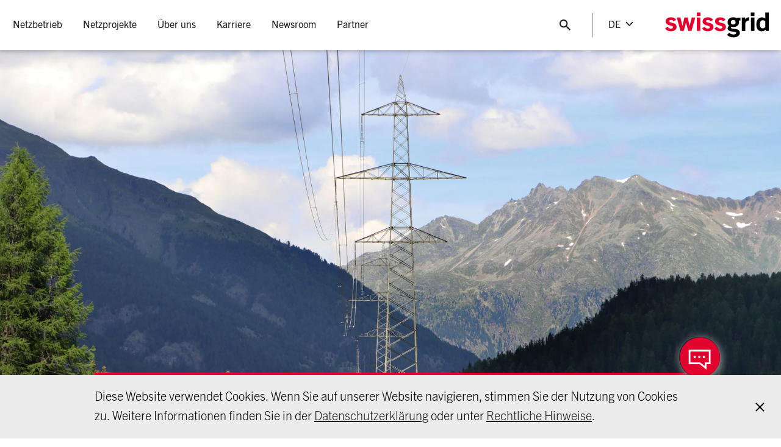

--- FILE ---
content_type: text/html;charset=utf-8
request_url: https://www.swissgrid.ch/de/home/newsroom/newsfeed/20190919-01.html
body_size: 15853
content:





<!doctype html>
<html lang="de">
  <head>
      
  <meta charset="UTF-8"/>
  <title>50 neue Masten für die Leitung Pradella – La Punt</title>

  
    <meta name="description" content="Die rund 50 km lange Höchstspannungsleitung zwischen Pradella und La Punt wird ausgebaut. Aufgrund von Neuberechnungen der Maststatik werden 50 Masten ersetzt statt verstärkt."/>
    <meta property="og:description" content="Die rund 50 km lange Höchstspannungsleitung zwischen Pradella und La Punt wird ausgebaut. Aufgrund von Neuberechnungen der Maststatik werden 50 Masten ersetzt statt verstärkt."/>
  

  <meta property="og:title" content="50 neue Masten für die Leitung Pradella – La Punt"/>
  <meta property="og:url" content="https://www.swissgrid.ch/de/home/newsroom/newsfeed/20190919-01.html"/>

  
    <meta property="og:image" content="https://swissgrid.imgix.net/content/dam/swissgrid/projects/project-overview/pradella-lapunt/pylon-one-line.jpg.hash/434e87821b947bf9b3d7aa22f84663dad5f617d4?fit=crop&amp;auto=format%2Ccompress%2Ccs%3Dtinysrgb&amp;fp-x=0.5064433&amp;fp-y=0.0013742556&amp;w=1200&amp;fp-z=1&amp;h=750&amp;crop=focalpoint"/>
    <meta property="og:image:width" content="1200"/>
    <meta property="og:image:height" content="750"/>
  

  
    <meta name="twitter:site" content="@swissgridag"/>
  

  
    <meta name="twitter:creator" content="@swissgridag"/>
  

  
  
  
    <meta name="twitter:card" content="summary_large_image"/>
  

  

  <meta charset="utf-8"/>
  <meta http-equiv="X-UA-Compatible" content="IE=edge"/>
  <meta name="viewport" content="width=device-width, initial-scale=1, viewport-fit=cover"/>

  <script defer="defer" type="text/javascript" src="/.rum/@adobe/helix-rum-js@%5E2/dist/rum-standalone.js"></script>
<link rel="apple-touch-icon" sizes="180x180" href="/etc.clientlibs/swissgrid/core/clientlibs/publish/main/resources/media/favicon/apple-touch-icon.png"/>
  <link rel="icon" type="image/png" sizes="32x32" href="/etc.clientlibs/swissgrid/core/clientlibs/publish/main/resources/media/favicon/favicon-32x32.png"/>
  <link rel="icon" type="image/png" sizes="16x16" href="/etc.clientlibs/swissgrid/core/clientlibs/publish/main/resources/media/favicon/favicon-16x16.png"/>
  <link rel="manifest" href="/etc.clientlibs/swissgrid/core/clientlibs/publish/main/resources/media/favicon/site.webmanifest"/>
  <link rel="mask-icon" href="/etc.clientlibs/swissgrid/core/clientlibs/publish/main/resources/media/favicon/safari-pinned-tab.svg" color="#5bbad5"/>

  <meta name="msapplication-config" content="/etc.clientlibs/swissgrid/core/clientlibs/publish/main/resources/media/favicon/browserconfig.xml"/>
  <meta name="msapplication-TileColor" content="#da532c"/>
  <meta name="theme-color" content="#ffffff"/>

  <link rel="canonical" href="https://www.swissgrid.ch/de/home/newsroom/newsfeed/20190919-01.html"/>
  
    <link rel="alternate" hreflang="de" href="https://www.swissgrid.ch/de/home/newsroom/newsfeed/20190919-01.html"/>
  
    <link rel="alternate" hreflang="en" href="https://www.swissgrid.ch/en/home/newsroom/newsfeed/20190919-01.html"/>
  
    <link rel="alternate" hreflang="it" href="https://www.swissgrid.ch/it/home/newsroom/newsfeed/20190919-01.html"/>
  
    <link rel="alternate" hreflang="fr" href="https://www.swissgrid.ch/fr/home/newsroom/newsfeed/20190919-01.html"/>
  
  <link rel="alternate" hreflang="x-default" href="https://www.swissgrid.ch/en/home/newsroom/newsfeed/20190919-01.html"/>

      

  <script src="https://www.google.com/recaptcha/api.js?onload=onloadCallback&render=explicit&hl=de" async defer></script>

  
    
    <script src="https://www.youtube.com/iframe_api"></script>
  

  

  
  









  

  
    
    
<link rel="stylesheet" href="/etc.clientlibs/swissgrid/core/clientlibs/publish/main.lc-32be0309abffa253a24863ea1a86d531-lc.css" type="text/css">



    
    
<script src="/etc.clientlibs/swissgrid/core/clientlibs/publish/main/lib/picturefill.lc-ab9c0c90b06a9718241a690a2de6de05-lc.js"></script>



    
    
<script src="/etc.clientlibs/swissgrid/core/clientlibs/publish/main/lib/picturefill-plugin.lc-48d1478d72cf90835703bd8fc1f0937c-lc.js"></script>



  


      
          <script src="https://assets.adobedtm.com/cd3cc0d387f4/a8aaf35a738b/launch-4aa27405d565.min.js" async></script>
      
  </head>
  <body class="colorscheme--red">
    
    




    
    <header class="swg-header" swg-sticky-header>
  <div class="swg-header-container">
    <div class="swg-header__burger-menu-container">
      <button title="Toggle header menu" type="button" class="swg-header__burger-menu" swg-main-menu>
        <div class="swg-main-navigation__burger-menu-icon"></div>
      </button>
    </div>

    <div class="swg-header-container__navigation">
      

<nav class="swg-main-navigation" swg-main-menu-navigation #menu="mainMenuNavigation">
  <ul class="swg-main-navigation__menu">
    <li class="swg-main-navigation__menu-item ">
      <a class="swg-main-navigation__menu-item__link " tabindex='0'>
        <span>
          Netzbetrieb
        </span>
      </a>

      <div class="swg-main-navigation__menu-item-wrapper">
        <div class="swg-main-navigation__menu-item-inner-wrapper">
          
          
  <ul class="swg-main-navigation__menu-item__submenu">
    <li class="swg-main-navigation__menu-item__submenu-item">
      
      
        <a href="#">
          <span>Stromnetz</span>
        </a>
      

      
        <ul class="swg-main-navigation__menu-item__submenu">
          <li class="swg-main-navigation__menu-item__submenu-item">
            <a href="/de/home/operation/power-grid/swiss-power-grid.html">
              <span>Schweizer Übertragungsnetz</span>
            </a>
          </li>
        
          <li class="swg-main-navigation__menu-item__submenu-item">
            <a href="/de/home/operation/power-grid/grid-levels.html">
              <span>Netzebenen</span>
            </a>
          </li>
        
          <li class="swg-main-navigation__menu-item__submenu-item">
            <a href="/de/home/operation/power-grid/technologies.html">
              <span>Netztechnologien</span>
            </a>
          </li>
        
          <li class="swg-main-navigation__menu-item__submenu-item">
            <a href="/de/home/operation/power-grid/maintenance.html">
              <span>Unterhalt</span>
            </a>
          </li>
        
          <li class="swg-main-navigation__menu-item__submenu-item">
            <a href="/de/home/operation/power-grid/emissions.html">
              <span>Emissionen</span>
            </a>
          </li>
        
          <li class="swg-main-navigation__menu-item__submenu-item">
            <a href="/de/home/operation/power-grid/behaviour-near-lines.html">
              <span>Verhalten in Leitungsnähe</span>
            </a>
          </li>
        
          <li class="swg-main-navigation__menu-item__submenu-item">
            <a href="/de/home/operation/power-grid/star-of-laufenburg.html">
              <span>Stern von Laufenburg</span>
            </a>
          </li>
        </ul>
      
      
    </li>
  
    <li class="swg-main-navigation__menu-item__submenu-item">
      
      
        <a href="#">
          <span>Steuerung</span>
        </a>
      

      
        <ul class="swg-main-navigation__menu-item__submenu">
          <li class="swg-main-navigation__menu-item__submenu-item">
            <a href="/de/home/operation/regulation/grid-regulation.html">
              <span>Netzsteuerung</span>
            </a>
          </li>
        
          <li class="swg-main-navigation__menu-item__submenu-item">
            <a href="/de/home/operation/regulation/planning.html">
              <span>Planung des Netzbetriebs</span>
            </a>
          </li>
        
          <li class="swg-main-navigation__menu-item__submenu-item">
            <a href="/de/home/operation/regulation/grid-stability.html">
              <span>Netzstabilität</span>
            </a>
          </li>
        
          <li class="swg-main-navigation__menu-item__submenu-item">
            <a href="/de/home/operation/regulation/frequency.html">
              <span>Frequenz</span>
            </a>
          </li>
        
          <li class="swg-main-navigation__menu-item__submenu-item">
            <a href="/de/home/operation/regulation/transmission.html">
              <span>Übertragung</span>
            </a>
          </li>
        </ul>
      
      
    </li>
  
    <li class="swg-main-navigation__menu-item__submenu-item">
      
      
        <a href="#">
          <span>Strommarkt</span>
        </a>
      

      
        <ul class="swg-main-navigation__menu-item__submenu">
          <li class="swg-main-navigation__menu-item__submenu-item">
            <a href="/de/home/operation/market/control-energy.html">
              <span>Regelleistungsmärkte</span>
            </a>
          </li>
        
          <li class="swg-main-navigation__menu-item__submenu-item">
            <a href="/de/home/operation/market/congestion-mgmt.html">
              <span>Engpassmanagement</span>
            </a>
          </li>
        
          <li class="swg-main-navigation__menu-item__submenu-item">
            <a href="/de/home/operation/market/european-market.html">
              <span>Europäischer Strombinnenmarkt</span>
            </a>
          </li>
        
          <li class="swg-main-navigation__menu-item__submenu-item">
            <a href="/de/home/operation/market/electricity-agreement.html">
              <span>Stromabkommen</span>
            </a>
          </li>
        </ul>
      
      
    </li>
  
    <li class="swg-main-navigation__menu-item__submenu-item">
      
      
        <a href="#">
          <span>Netzdaten</span>
        </a>
      

      
        <ul class="swg-main-navigation__menu-item__submenu">
          <li class="swg-main-navigation__menu-item__submenu-item">
            <a href="/de/home/operation/grid-data/current-data.html">
              <span>Aktuelle Netzkennzahlen</span>
            </a>
          </li>
        
          <li class="swg-main-navigation__menu-item__submenu-item">
            <a href="/de/home/operation/grid-data/generation.html">
              <span>Produktion und Verbrauch</span>
            </a>
          </li>
        
          <li class="swg-main-navigation__menu-item__submenu-item">
            <a href="/de/home/operation/grid-data/transmission.html">
              <span>Übertragung</span>
            </a>
          </li>
        
          <li class="swg-main-navigation__menu-item__submenu-item">
            <a href="/de/home/operation/grid-data/load.html">
              <span>Netzlast</span>
            </a>
          </li>
        
          <li class="swg-main-navigation__menu-item__submenu-item">
            <a href="/de/home/operation/grid-data/balance.html">
              <span>Ausgleich</span>
            </a>
          </li>
        </ul>
      
      
    </li>
  </ul>


          
          
  <div class="swg-main-navigation__menu-item__teasers">
    
      <div class="swg-main-navigation__menu-item__image-container">
        <a class="swg-main-navigation__menu-item__image" href="/de/home/operation/power-grid/behaviour-near-lines.html">
          <img src="https://swissgrid.imgix.net/content/dam/swissgrid/operation/transmission-grid/behaviour-near-lines/verhalten-in-leitungsnaehe-teaser.jpg.hash/fe93ce282682485d191005dcdc67f366c16d618a?fit=crop&auto=format%2Ccompress%2Ccs%3Dtinysrgb&w=750&h=468"/>
        </a>
        <div class="swg-main-navigation__menu-item__image-title">
          Verhalten in Leitungsnähe
        </div>
      </div>
    
  </div>

        </div>
      </div>
    </li>
  
    <li class="swg-main-navigation__menu-item ">
      <a class="swg-main-navigation__menu-item__link " tabindex='0'>
        <span>
          Netzprojekte
        </span>
      </a>

      <div class="swg-main-navigation__menu-item-wrapper">
        <div class="swg-main-navigation__menu-item-inner-wrapper">
          
          
  <ul class="swg-main-navigation__menu-item__submenu">
    <li class="swg-main-navigation__menu-item__submenu-item">
      
      
        
      

      
        <ul class="swg-main-navigation__menu-item__submenu">
          <li class="swg-main-navigation__menu-item__submenu-item">
            <a href="/de/home/projects/project-overview.html">
              <span>Projektübersicht</span>
            </a>
          </li>
        
          <li class="swg-main-navigation__menu-item__submenu-item">
            <a href="/de/home/projects/future-grid.html">
              <span>Netz der Zukunft</span>
            </a>
          </li>
        
          <li class="swg-main-navigation__menu-item__submenu-item">
            <a href="/de/home/projects/grid-express.html">
              <span>Netzexpress</span>
            </a>
          </li>
        
          <li class="swg-main-navigation__menu-item__submenu-item">
            <a href="/de/home/projects/approval-process.html">
              <span>Bewilligungsverfahren</span>
            </a>
          </li>
        
          <li class="swg-main-navigation__menu-item__submenu-item">
            <a href="/de/home/projects/landowners.html">
              <span>Grundeigentümer</span>
            </a>
          </li>
        </ul>
      
      
    </li>
  </ul>


          
          
  <div class="swg-main-navigation__menu-item__teasers">
    
      <div class="swg-main-navigation__menu-item__image-container">
        <a class="swg-main-navigation__menu-item__image" href="/de/home/projects/future-grid/grid-development-requirements.html">
          <img src="https://swissgrid.imgix.net/content/dam/swissgrid/projects/future-grid/netzentwicklungsbedarf-teaser.jpg.hash/da3c3d0ffa7348b7509b46692e935dedde172916?fit=crop&auto=format%2Ccompress%2Ccs%3Dtinysrgb&w=750&h=468"/>
        </a>
        <div class="swg-main-navigation__menu-item__image-title">
          Netzentwicklungsbedarf
        </div>
      </div>
    
      <div class="swg-main-navigation__menu-item__image-container">
        <a class="swg-main-navigation__menu-item__image" href="/de/home/projects/future-grid/supergrid.html">
          <img src="https://swissgrid.imgix.net/content/dam/swissgrid/projects/future-grid/supergrid-teaser.jpg.hash/29e8657cd2a3c080413ecefcf5f157643f78fcb4?fit=crop&auto=format%2Ccompress%2Ccs%3Dtinysrgb&fp-x=0.28015465&fp-y=0.8492462&w=750&fp-z=1&h=468&crop=focalpoint"/>
        </a>
        <div class="swg-main-navigation__menu-item__image-title">
          Supergrid
        </div>
      </div>
    
  </div>

        </div>
      </div>
    </li>
  
    <li class="swg-main-navigation__menu-item ">
      <a class="swg-main-navigation__menu-item__link " tabindex='0'>
        <span>
          Über uns
        </span>
      </a>

      <div class="swg-main-navigation__menu-item-wrapper">
        <div class="swg-main-navigation__menu-item-inner-wrapper">
          
          
  <ul class="swg-main-navigation__menu-item__submenu">
    <li class="swg-main-navigation__menu-item__submenu-item">
      
      
        <a href="#">
          <span>Unternehmen</span>
        </a>
      

      
        <ul class="swg-main-navigation__menu-item__submenu">
          <li class="swg-main-navigation__menu-item__submenu-item">
            <a href="/de/home/about-us/company/what-we-do.html">
              <span>All dies verantwortet Swissgrid</span>
            </a>
          </li>
        
          <li class="swg-main-navigation__menu-item__submenu-item">
            <a href="/de/home/about-us/company/governance.html">
              <span>Corporate Governance</span>
            </a>
          </li>
        
          <li class="swg-main-navigation__menu-item__submenu-item">
            <a href="/de/home/about-us/company/compliance.html">
              <span>Compliance bei Swissgrid</span>
            </a>
          </li>
        
          <li class="swg-main-navigation__menu-item__submenu-item">
            <a href="/de/home/about-us/company/electricity-price.html">
              <span>Strompreis</span>
            </a>
          </li>
        
          <li class="swg-main-navigation__menu-item__submenu-item">
            <a href="/de/home/about-us/company/visits.html">
              <span>Besuch bei Swissgrid</span>
            </a>
          </li>
        
          <li class="swg-main-navigation__menu-item__submenu-item">
            <a href="/de/home/about-us/company/art-and-architecture.html">
              <span>Kunst und Bau</span>
            </a>
          </li>
        
          <li class="swg-main-navigation__menu-item__submenu-item">
            <a href="/de/home/about-us/company/history.html">
              <span>Geschichte</span>
            </a>
          </li>
        
          <li class="swg-main-navigation__menu-item__submenu-item">
            <a href="/de/home/about-us/company/stakeholder-management.html">
              <span>Stakeholder Management bei Swissgrid</span>
            </a>
          </li>
        </ul>
      
      
    </li>
  
    <li class="swg-main-navigation__menu-item__submenu-item">
      
      
        <a href="#">
          <span>Strategie</span>
        </a>
      

      
        <ul class="swg-main-navigation__menu-item__submenu">
          <li class="swg-main-navigation__menu-item__submenu-item">
            <a href="/de/home/about-us/strategy/strategy.html">
              <span>Strategie 2027</span>
            </a>
          </li>
        
          <li class="swg-main-navigation__menu-item__submenu-item">
            <a href="/de/home/about-us/strategy/safety-culture.html">
              <span>Safety Culture</span>
            </a>
          </li>
        
          <li class="swg-main-navigation__menu-item__submenu-item">
            <a href="/de/home/about-us/strategy/sustainability.html">
              <span>Nachhaltigkeit</span>
            </a>
          </li>
        </ul>
      
      
    </li>
  
    <li class="swg-main-navigation__menu-item__submenu-item">
      
      
        <a href="#">
          <span> </span>
        </a>
      

      
        <ul class="swg-main-navigation__menu-item__submenu">
          <li class="swg-main-navigation__menu-item__submenu-item">
            <a href="/de/home/about-us/investor-relations.html">
              <span>Investor Relations</span>
            </a>
          </li>
        
          <li class="swg-main-navigation__menu-item__submenu-item">
            <a href="/de/home/about-us/procurement.html">
              <span>Beschaffung</span>
            </a>
          </li>
        
          <li class="swg-main-navigation__menu-item__submenu-item">
            <a href="/de/home/about-us/research-development.html">
              <span>Forschung &amp; Entwicklung</span>
            </a>
          </li>
        
          <li class="swg-main-navigation__menu-item__submenu-item">
            <a href="/de/home/about-us/contact.html">
              <span>Kontakt</span>
            </a>
          </li>
        </ul>
      
      
    </li>
  </ul>


          
          
  

        </div>
      </div>
    </li>
  
    <li class="swg-main-navigation__menu-item ">
      <a class="swg-main-navigation__menu-item__link " tabindex='0'>
        <span>
          Karriere
        </span>
      </a>

      <div class="swg-main-navigation__menu-item-wrapper">
        <div class="swg-main-navigation__menu-item-inner-wrapper">
          
          
  <ul class="swg-main-navigation__menu-item__submenu">
    <li class="swg-main-navigation__menu-item__submenu-item">
      
      
        
      

      
        <ul class="swg-main-navigation__menu-item__submenu">
          <li class="swg-main-navigation__menu-item__submenu-item">
            <a href="/de/home/career/jobs.html">
              <span>Freie Stellen</span>
            </a>
          </li>
        
          <li class="swg-main-navigation__menu-item__submenu-item">
            <a href="/de/home/career/swissgrid-as-employer.html">
              <span>Swissgrid als Arbeitgeberin</span>
            </a>
          </li>
        
          <li class="swg-main-navigation__menu-item__submenu-item">
            <a href="/de/home/career/job-profiles.html">
              <span>Jobprofile</span>
            </a>
          </li>
        
          <li class="swg-main-navigation__menu-item__submenu-item">
            <a href="/de/home/career/students.html">
              <span>Studierende</span>
            </a>
          </li>
        
          <li class="swg-main-navigation__menu-item__submenu-item">
            <a href="/de/home/career/apprentices.html">
              <span>Lernende</span>
            </a>
          </li>
        </ul>
      
      
    </li>
  </ul>


          
          
  

        </div>
      </div>
    </li>
  
    <li class="swg-main-navigation__menu-item ">
      <a class="swg-main-navigation__menu-item__link swg-main-navigation__menu-item--active" tabindex='0'>
        <span>
          Newsroom
        </span>
      </a>

      <div class="swg-main-navigation__menu-item-wrapper">
        <div class="swg-main-navigation__menu-item-inner-wrapper">
          
          
  <ul class="swg-main-navigation__menu-item__submenu">
    <li class="swg-main-navigation__menu-item__submenu-item">
      
      
        
      

      
        <ul class="swg-main-navigation__menu-item__submenu">
          <li class="swg-main-navigation__menu-item__submenu-item">
            <a href="/de/home/newsroom/newsfeed.html" class="swg-main-navigation__menu-item__submenu-item--active">
              <span>News und Medienmitteilungen</span>
            </a>
          </li>
        
          <li class="swg-main-navigation__menu-item__submenu-item">
            <a href="/de/home/newsroom/blog.html">
              <span>Blog</span>
            </a>
          </li>
        
          <li class="swg-main-navigation__menu-item__submenu-item">
            <a href="/de/home/newsroom/positions.html">
              <span>Positionen und Stellungnahmen</span>
            </a>
          </li>
        
          <li class="swg-main-navigation__menu-item__submenu-item">
            <a href="/de/home/newsroom/dossiers.html">
              <span>Themendossiers</span>
            </a>
          </li>
        
          <li class="swg-main-navigation__menu-item__submenu-item">
            <a href="/de/home/newsroom/events.html">
              <span>Veranstaltungen</span>
            </a>
          </li>
        
          <li class="swg-main-navigation__menu-item__submenu-item">
            <a href="/de/home/newsroom/publications.html">
              <span>Publikationen</span>
            </a>
          </li>
        
          <li class="swg-main-navigation__menu-item__submenu-item">
            <a href="/de/home/newsroom/images.html">
              <span>Bilder</span>
            </a>
          </li>
        
          <li class="swg-main-navigation__menu-item__submenu-item">
            <a href="/de/home/newsroom/media-contacts.html">
              <span>Medienkontakte</span>
            </a>
          </li>
        </ul>
      
      
    </li>
  </ul>


          
          
  

        </div>
      </div>
    </li>
  
    <li class="swg-main-navigation__menu-item ">
      <a class="swg-main-navigation__menu-item__link " tabindex='0'>
        <span>
          Partner
        </span>
      </a>

      <div class="swg-main-navigation__menu-item-wrapper">
        <div class="swg-main-navigation__menu-item-inner-wrapper">
          
          
  <ul class="swg-main-navigation__menu-item__submenu">
    <li class="swg-main-navigation__menu-item__submenu-item">
      
      
        
      

      
        <ul class="swg-main-navigation__menu-item__submenu">
          <li class="swg-main-navigation__menu-item__submenu-item">
            <a href="/de/home/customers/distribution-system.html">
              <span>Verteilnetze</span>
            </a>
          </li>
        
          <li class="swg-main-navigation__menu-item__submenu-item">
            <a href="/de/home/customers/power-plants.html">
              <span>Kraftwerke</span>
            </a>
          </li>
        
          <li class="swg-main-navigation__menu-item__submenu-item">
            <a href="/de/home/customers/balance-groups.html">
              <span>Bilanzgruppen</span>
            </a>
          </li>
        
          <li class="swg-main-navigation__menu-item__submenu-item">
            <a href="/de/home/customers/ancillary-services.html">
              <span>Systemdienstleistungen</span>
            </a>
          </li>
        
          <li class="swg-main-navigation__menu-item__submenu-item">
            <a href="/de/home/customers/remit.html">
              <span>REMIT und marktrelevante Informationen</span>
            </a>
          </li>
        
          <li class="swg-main-navigation__menu-item__submenu-item">
            <a href="/de/home/customers/topics.html">
              <span>Alle Themen</span>
            </a>
          </li>
        
          <li class="swg-main-navigation__menu-item__submenu-item">
            <a href="/de/home/customers/login.html">
              <span>Kundenportal</span>
            </a>
          </li>
        </ul>
      
      
    </li>
  </ul>


          
          
  

        </div>
      </div>
    </li>
  </ul>
</nav>

<div class="swg-header-container__navigation-mobile">
  <div class="swg-footer-main-navigation">
    
<nav class="swg-main-navigation-footer" swg-main-menu-footer-navigation #menu="mainMenuFooterNavigation">
  
    
    
    <ul class="swg-main-navigation-footer__menu">
      <li class="swg-main-navigation-footer__menu-item">
        <a class="swg-main-navigation-footer__menu-item__link ">
          Netzbetrieb
        </a>
        
          
          
    <ul class="swg-main-navigation-footer__menu" data-header-teasers="[{&#34;src&#34;:&#34;https://swissgrid.imgix.net/content/dam/swissgrid/operation/transmission-grid/behaviour-near-lines/verhalten-in-leitungsnaehe-teaser.jpg.hash/fe93ce282682485d191005dcdc67f366c16d618a?fit\u003dcrop\u0026auto\u003dformat%2Ccompress%2Ccs%3Dtinysrgb\u0026w\u003d750\u0026h\u003d468&#34;,&#34;title&#34;:&#34;Verhalten in Leitungsnähe&#34;,&#34;href&#34;:&#34;/content/swissgrid/de/home/operation/power-grid/behaviour-near-lines.html&#34;,&#34;alt&#34;:&#34;&#34;}]">
      <li class="swg-main-navigation-footer__menu-item">
        <a class="swg-main-navigation-footer__menu-item__link ">
          Stromnetz
        </a>
        
          
          
    <ul class="swg-main-navigation-footer__menu">
      <li class="swg-main-navigation-footer__menu-item">
        <a class="swg-main-navigation-footer__menu-item__link " href="/de/home/operation/power-grid/swiss-power-grid.html">
          Schweizer Übertragungsnetz
        </a>
        
      </li>
    
      <li class="swg-main-navigation-footer__menu-item">
        <a class="swg-main-navigation-footer__menu-item__link " href="/de/home/operation/power-grid/grid-levels.html">
          Netzebenen
        </a>
        
      </li>
    
      <li class="swg-main-navigation-footer__menu-item">
        <a class="swg-main-navigation-footer__menu-item__link " href="/de/home/operation/power-grid/technologies.html">
          Netztechnologien
        </a>
        
      </li>
    
      <li class="swg-main-navigation-footer__menu-item">
        <a class="swg-main-navigation-footer__menu-item__link " href="/de/home/operation/power-grid/maintenance.html">
          Unterhalt
        </a>
        
      </li>
    
      <li class="swg-main-navigation-footer__menu-item">
        <a class="swg-main-navigation-footer__menu-item__link " href="/de/home/operation/power-grid/emissions.html">
          Emissionen
        </a>
        
      </li>
    
      <li class="swg-main-navigation-footer__menu-item">
        <a class="swg-main-navigation-footer__menu-item__link " href="/de/home/operation/power-grid/behaviour-near-lines.html">
          Verhalten in Leitungsnähe
        </a>
        
      </li>
    
      <li class="swg-main-navigation-footer__menu-item">
        <a class="swg-main-navigation-footer__menu-item__link " href="/de/home/operation/power-grid/star-of-laufenburg.html">
          Stern von Laufenburg
        </a>
        
      </li>
    </ul>

        
      </li>
    
      <li class="swg-main-navigation-footer__menu-item">
        <a class="swg-main-navigation-footer__menu-item__link ">
          Steuerung
        </a>
        
          
          
    <ul class="swg-main-navigation-footer__menu">
      <li class="swg-main-navigation-footer__menu-item">
        <a class="swg-main-navigation-footer__menu-item__link " href="/de/home/operation/regulation/grid-regulation.html">
          Netzsteuerung
        </a>
        
      </li>
    
      <li class="swg-main-navigation-footer__menu-item">
        <a class="swg-main-navigation-footer__menu-item__link " href="/de/home/operation/regulation/planning.html">
          Planung des Netzbetriebs
        </a>
        
      </li>
    
      <li class="swg-main-navigation-footer__menu-item">
        <a class="swg-main-navigation-footer__menu-item__link " href="/de/home/operation/regulation/grid-stability.html">
          Netzstabilität
        </a>
        
      </li>
    
      <li class="swg-main-navigation-footer__menu-item">
        <a class="swg-main-navigation-footer__menu-item__link " href="/de/home/operation/regulation/frequency.html">
          Frequenz
        </a>
        
      </li>
    
      <li class="swg-main-navigation-footer__menu-item">
        <a class="swg-main-navigation-footer__menu-item__link " href="/de/home/operation/regulation/transmission.html">
          Übertragung
        </a>
        
      </li>
    </ul>

        
      </li>
    
      <li class="swg-main-navigation-footer__menu-item">
        <a class="swg-main-navigation-footer__menu-item__link ">
          Strommarkt
        </a>
        
          
          
    <ul class="swg-main-navigation-footer__menu">
      <li class="swg-main-navigation-footer__menu-item">
        <a class="swg-main-navigation-footer__menu-item__link " href="/de/home/operation/market/control-energy.html">
          Regelleistungsmärkte
        </a>
        
      </li>
    
      <li class="swg-main-navigation-footer__menu-item">
        <a class="swg-main-navigation-footer__menu-item__link " href="/de/home/operation/market/congestion-mgmt.html">
          Engpassmanagement
        </a>
        
      </li>
    
      <li class="swg-main-navigation-footer__menu-item">
        <a class="swg-main-navigation-footer__menu-item__link " href="/de/home/operation/market/european-market.html">
          Europäischer Strombinnenmarkt
        </a>
        
      </li>
    
      <li class="swg-main-navigation-footer__menu-item">
        <a class="swg-main-navigation-footer__menu-item__link " href="/de/home/operation/market/electricity-agreement.html">
          Stromabkommen
        </a>
        
      </li>
    </ul>

        
      </li>
    
      <li class="swg-main-navigation-footer__menu-item">
        <a class="swg-main-navigation-footer__menu-item__link ">
          Netzdaten
        </a>
        
          
          
    <ul class="swg-main-navigation-footer__menu">
      <li class="swg-main-navigation-footer__menu-item">
        <a class="swg-main-navigation-footer__menu-item__link " href="/de/home/operation/grid-data/current-data.html">
          Aktuelle Netzkennzahlen
        </a>
        
      </li>
    
      <li class="swg-main-navigation-footer__menu-item">
        <a class="swg-main-navigation-footer__menu-item__link " href="/de/home/operation/grid-data/generation.html">
          Produktion und Verbrauch
        </a>
        
      </li>
    
      <li class="swg-main-navigation-footer__menu-item">
        <a class="swg-main-navigation-footer__menu-item__link " href="/de/home/operation/grid-data/transmission.html">
          Übertragung
        </a>
        
      </li>
    
      <li class="swg-main-navigation-footer__menu-item">
        <a class="swg-main-navigation-footer__menu-item__link " href="/de/home/operation/grid-data/load.html">
          Netzlast
        </a>
        
      </li>
    
      <li class="swg-main-navigation-footer__menu-item">
        <a class="swg-main-navigation-footer__menu-item__link " href="/de/home/operation/grid-data/balance.html">
          Ausgleich
        </a>
        
      </li>
    </ul>

        
      </li>
    </ul>

        
      </li>
    
      <li class="swg-main-navigation-footer__menu-item">
        <a class="swg-main-navigation-footer__menu-item__link ">
          Netzprojekte
        </a>
        
          
          
    <ul class="swg-main-navigation-footer__menu" data-header-teasers="[{&#34;src&#34;:&#34;https://swissgrid.imgix.net/content/dam/swissgrid/projects/future-grid/netzentwicklungsbedarf-teaser.jpg.hash/da3c3d0ffa7348b7509b46692e935dedde172916?fit\u003dcrop\u0026auto\u003dformat%2Ccompress%2Ccs%3Dtinysrgb\u0026w\u003d750\u0026h\u003d468&#34;,&#34;title&#34;:&#34;Netzentwicklungsbedarf&#34;,&#34;href&#34;:&#34;/content/swissgrid/de/home/projects/future-grid/grid-development-requirements.html&#34;,&#34;alt&#34;:&#34;&#34;},{&#34;src&#34;:&#34;https://swissgrid.imgix.net/content/dam/swissgrid/projects/future-grid/supergrid-teaser.jpg.hash/29e8657cd2a3c080413ecefcf5f157643f78fcb4?fit\u003dcrop\u0026auto\u003dformat%2Ccompress%2Ccs%3Dtinysrgb\u0026fp-x\u003d0.28015465\u0026fp-y\u003d0.8492462\u0026w\u003d750\u0026fp-z\u003d1\u0026h\u003d468\u0026crop\u003dfocalpoint&#34;,&#34;title&#34;:&#34;Supergrid&#34;,&#34;href&#34;:&#34;/content/swissgrid/de/home/projects/future-grid/supergrid.html&#34;,&#34;alt&#34;:&#34;&#34;}]">
      <li class="swg-main-navigation-footer__menu-item">
        <a class="swg-main-navigation-footer__menu-item__link " href="/de/home/projects/project-overview.html">
          Projektübersicht
        </a>
        
      </li>
    
      <li class="swg-main-navigation-footer__menu-item">
        <a class="swg-main-navigation-footer__menu-item__link " href="/de/home/projects/future-grid.html">
          Netz der Zukunft
        </a>
        
      </li>
    
      <li class="swg-main-navigation-footer__menu-item">
        <a class="swg-main-navigation-footer__menu-item__link " href="/de/home/projects/grid-express.html">
          Netzexpress
        </a>
        
      </li>
    
      <li class="swg-main-navigation-footer__menu-item">
        <a class="swg-main-navigation-footer__menu-item__link " href="/de/home/projects/approval-process.html">
          Bewilligungsverfahren
        </a>
        
      </li>
    
      <li class="swg-main-navigation-footer__menu-item">
        <a class="swg-main-navigation-footer__menu-item__link " href="/de/home/projects/landowners.html">
          Grundeigentümer
        </a>
        
      </li>
    </ul>

        
      </li>
    
      <li class="swg-main-navigation-footer__menu-item">
        <a class="swg-main-navigation-footer__menu-item__link ">
          Über uns
        </a>
        
          
          
    <ul class="swg-main-navigation-footer__menu" data-header-teasers="[]">
      <li class="swg-main-navigation-footer__menu-item">
        <a class="swg-main-navigation-footer__menu-item__link ">
          Unternehmen
        </a>
        
          
          
    <ul class="swg-main-navigation-footer__menu">
      <li class="swg-main-navigation-footer__menu-item">
        <a class="swg-main-navigation-footer__menu-item__link " href="/de/home/about-us/company/what-we-do.html">
          All dies verantwortet Swissgrid
        </a>
        
      </li>
    
      <li class="swg-main-navigation-footer__menu-item">
        <a class="swg-main-navigation-footer__menu-item__link " href="/de/home/about-us/company/governance.html">
          Corporate Governance
        </a>
        
      </li>
    
      <li class="swg-main-navigation-footer__menu-item">
        <a class="swg-main-navigation-footer__menu-item__link " href="/de/home/about-us/company/compliance.html">
          Compliance bei Swissgrid
        </a>
        
      </li>
    
      <li class="swg-main-navigation-footer__menu-item">
        <a class="swg-main-navigation-footer__menu-item__link " href="/de/home/about-us/company/electricity-price.html">
          Strompreis
        </a>
        
      </li>
    
      <li class="swg-main-navigation-footer__menu-item">
        <a class="swg-main-navigation-footer__menu-item__link " href="/de/home/about-us/company/visits.html">
          Besuch bei Swissgrid
        </a>
        
      </li>
    
      <li class="swg-main-navigation-footer__menu-item">
        <a class="swg-main-navigation-footer__menu-item__link " href="/de/home/about-us/company/art-and-architecture.html">
          Kunst und Bau
        </a>
        
      </li>
    
      <li class="swg-main-navigation-footer__menu-item">
        <a class="swg-main-navigation-footer__menu-item__link " href="/de/home/about-us/company/history.html">
          Geschichte
        </a>
        
      </li>
    
      <li class="swg-main-navigation-footer__menu-item">
        <a class="swg-main-navigation-footer__menu-item__link " href="/de/home/about-us/company/stakeholder-management.html">
          Stakeholder Management bei Swissgrid
        </a>
        
      </li>
    </ul>

        
      </li>
    
      <li class="swg-main-navigation-footer__menu-item">
        <a class="swg-main-navigation-footer__menu-item__link ">
          Strategie
        </a>
        
          
          
    <ul class="swg-main-navigation-footer__menu">
      <li class="swg-main-navigation-footer__menu-item">
        <a class="swg-main-navigation-footer__menu-item__link " href="/de/home/about-us/strategy/strategy.html">
          Strategie 2027
        </a>
        
      </li>
    
      <li class="swg-main-navigation-footer__menu-item">
        <a class="swg-main-navigation-footer__menu-item__link " href="/de/home/about-us/strategy/safety-culture.html">
          Safety Culture
        </a>
        
      </li>
    
      <li class="swg-main-navigation-footer__menu-item">
        <a class="swg-main-navigation-footer__menu-item__link " href="/de/home/about-us/strategy/sustainability.html">
          Nachhaltigkeit
        </a>
        
      </li>
    </ul>

        
      </li>
    
      <li class="swg-main-navigation-footer__menu-item">
        <a class="swg-main-navigation-footer__menu-item__link " href="/de/home/about-us/investor-relations.html">
          Investor Relations
        </a>
        
      </li>
    
      <li class="swg-main-navigation-footer__menu-item">
        <a class="swg-main-navigation-footer__menu-item__link " href="/de/home/about-us/procurement.html">
          Beschaffung
        </a>
        
      </li>
    
      <li class="swg-main-navigation-footer__menu-item">
        <a class="swg-main-navigation-footer__menu-item__link " href="/de/home/about-us/research-development.html">
          Forschung &amp; Entwicklung
        </a>
        
      </li>
    
      <li class="swg-main-navigation-footer__menu-item">
        <a class="swg-main-navigation-footer__menu-item__link " href="/de/home/about-us/contact.html">
          Kontakt
        </a>
        
      </li>
    </ul>

        
      </li>
    
      <li class="swg-main-navigation-footer__menu-item">
        <a class="swg-main-navigation-footer__menu-item__link ">
          Karriere
        </a>
        
          
          
    <ul class="swg-main-navigation-footer__menu" data-header-teasers="[]">
      <li class="swg-main-navigation-footer__menu-item">
        <a class="swg-main-navigation-footer__menu-item__link " href="/de/home/career/jobs.html">
          Freie Stellen
        </a>
        
      </li>
    
      <li class="swg-main-navigation-footer__menu-item">
        <a class="swg-main-navigation-footer__menu-item__link " href="/de/home/career/swissgrid-as-employer.html">
          Swissgrid als Arbeitgeberin
        </a>
        
      </li>
    
      <li class="swg-main-navigation-footer__menu-item">
        <a class="swg-main-navigation-footer__menu-item__link " href="/de/home/career/job-profiles.html">
          Jobprofile
        </a>
        
      </li>
    
      <li class="swg-main-navigation-footer__menu-item">
        <a class="swg-main-navigation-footer__menu-item__link " href="/de/home/career/students.html">
          Studierende
        </a>
        
      </li>
    
      <li class="swg-main-navigation-footer__menu-item">
        <a class="swg-main-navigation-footer__menu-item__link " href="/de/home/career/apprentices.html">
          Lernende
        </a>
        
      </li>
    </ul>

        
      </li>
    
      <li class="swg-main-navigation-footer__menu-item">
        <a class="swg-main-navigation-footer__menu-item__link swg-main-navigation-footer__menu-item__link--active">
          Newsroom
        </a>
        
          
          
    <ul class="swg-main-navigation-footer__menu" data-header-teasers="[]">
      <li class="swg-main-navigation-footer__menu-item">
        <a class="swg-main-navigation-footer__menu-item__link swg-main-navigation-footer__menu-item__link--active" href="/de/home/newsroom/newsfeed.html">
          News und Medienmitteilungen
        </a>
        
      </li>
    
      <li class="swg-main-navigation-footer__menu-item">
        <a class="swg-main-navigation-footer__menu-item__link " href="/de/home/newsroom/blog.html">
          Blog
        </a>
        
      </li>
    
      <li class="swg-main-navigation-footer__menu-item">
        <a class="swg-main-navigation-footer__menu-item__link " href="/de/home/newsroom/positions.html">
          Positionen und Stellungnahmen
        </a>
        
      </li>
    
      <li class="swg-main-navigation-footer__menu-item">
        <a class="swg-main-navigation-footer__menu-item__link " href="/de/home/newsroom/dossiers.html">
          Themendossiers
        </a>
        
      </li>
    
      <li class="swg-main-navigation-footer__menu-item">
        <a class="swg-main-navigation-footer__menu-item__link " href="/de/home/newsroom/events.html">
          Veranstaltungen
        </a>
        
      </li>
    
      <li class="swg-main-navigation-footer__menu-item">
        <a class="swg-main-navigation-footer__menu-item__link " href="/de/home/newsroom/publications.html">
          Publikationen
        </a>
        
      </li>
    
      <li class="swg-main-navigation-footer__menu-item">
        <a class="swg-main-navigation-footer__menu-item__link " href="/de/home/newsroom/images.html">
          Bilder
        </a>
        
      </li>
    
      <li class="swg-main-navigation-footer__menu-item">
        <a class="swg-main-navigation-footer__menu-item__link " href="/de/home/newsroom/media-contacts.html">
          Medienkontakte
        </a>
        
      </li>
    </ul>

        
      </li>
    
      <li class="swg-main-navigation-footer__menu-item">
        <a class="swg-main-navigation-footer__menu-item__link ">
          Partner
        </a>
        
          
          
    <ul class="swg-main-navigation-footer__menu" data-header-teasers="[]">
      <li class="swg-main-navigation-footer__menu-item">
        <a class="swg-main-navigation-footer__menu-item__link " href="/de/home/customers/distribution-system.html">
          Verteilnetze
        </a>
        
      </li>
    
      <li class="swg-main-navigation-footer__menu-item">
        <a class="swg-main-navigation-footer__menu-item__link " href="/de/home/customers/power-plants.html">
          Kraftwerke
        </a>
        
      </li>
    
      <li class="swg-main-navigation-footer__menu-item">
        <a class="swg-main-navigation-footer__menu-item__link " href="/de/home/customers/balance-groups.html">
          Bilanzgruppen
        </a>
        
      </li>
    
      <li class="swg-main-navigation-footer__menu-item">
        <a class="swg-main-navigation-footer__menu-item__link " href="/de/home/customers/ancillary-services.html">
          Systemdienstleistungen
        </a>
        
      </li>
    
      <li class="swg-main-navigation-footer__menu-item">
        <a class="swg-main-navigation-footer__menu-item__link " href="/de/home/customers/remit.html">
          REMIT und marktrelevante Informationen
        </a>
        
      </li>
    
      <li class="swg-main-navigation-footer__menu-item">
        <a class="swg-main-navigation-footer__menu-item__link " href="/de/home/customers/topics.html">
          Alle Themen
        </a>
        
      </li>
    
      <li class="swg-main-navigation-footer__menu-item">
        <a class="swg-main-navigation-footer__menu-item__link " href="/de/home/customers/login.html">
          Kundenportal
        </a>
        
      </li>
    </ul>

        
      </li>
    </ul>


  
</nav>

  </div>

  <div class="swg-main-navigation__menu-item__teasers">
    <div class="swg-main-navigation__menu-item__image-container">
      <a class="swg-main-navigation__menu-item__image" href="">
        <img src="" alt=""/>
      </a>
      <div class="swg-main-navigation__menu-item__image-title"></div>
    </div>
    <div class="swg-main-navigation__menu-item__image-container">
      <a class="swg-main-navigation__menu-item__image" href="">
        <img src="" alt=""/>
      </a>
      <div class="swg-main-navigation__menu-item__image-title"></div>
    </div>
  </div>
</div>


      

<div class="swg-language-selector" swg-language-selector>
  <div class="swg-language-selector__language-selected" tabindex="0" aria-label="Language Selector">
    de
  </div>

  <ul class="swg-language-selector-menu-list">
    
    
    <li class="swg-language-selector-menu-list-item swg-language-selector-menu-list-item--active">
      <a href="/de/home/newsroom/newsfeed/20190919-01.html" data-language="de" class="swg-language-selector-menu-list-item-link " aria-label="German">
        de
      </a>
    </li>
  
    
    
    <li class="swg-language-selector-menu-list-item ">
      <a href="/fr/home/newsroom/newsfeed/20190919-01.html" data-language="fr" class="swg-language-selector-menu-list-item-link " aria-label="French">
        fr
      </a>
    </li>
  
    
    
    <li class="swg-language-selector-menu-list-item ">
      <a href="/it/home/newsroom/newsfeed/20190919-01.html" data-language="it" class="swg-language-selector-menu-list-item-link " aria-label="Italian">
        it
      </a>
    </li>
  
    
    
    <li class="swg-language-selector-menu-list-item ">
      <a href="/en/home/newsroom/newsfeed/20190919-01.html" data-language="en" class="swg-language-selector-menu-list-item-link " aria-label="English">
        en
      </a>
    </li>
  </ul>
</div>


    </div>

    


  <div class="swg-search-field" #searchfield="swgsearchfield" swg-search-field>
    <form action="/de/home/search.html" method="get" class="swg-search-field__form" #searchheaderform>
      <button title="Search button" type="submit" class="swg-search-field__search-button" (click)="searchfield.handleSearchButton()">
        <svg class="swg-search-field__search-button-icon" xmlns="http://www.w3.org/2000/svg" width="30" height="30" viewBox="0 0 30 30">
          <path d="M50.0811846,35.1331542 L49.6077983,35.6031102 C51.2800869,37.553256 52.2971814,40.0814133 52.2971814,42.8514093 C52.2971814,49.0088617 47.3060431,54 41.1485907,54 C34.9911383,54 30,49.0088617 30,42.8514093 C30,36.6939569 34.9911383,31.7028186 41.1485907,31.7028186 C43.9185867,31.7028186 46.4450289,32.7181979 48.3951747,34.3887714 L48.868561,33.9188154 L48.868561,32.5604025 L57.4409696,24 L59.9982848,26.5573152 L51.4430278,35.1331542 L50.0811846,35.1331542 Z M33.4303356,42.8514093 C33.4303356,47.1136013 36.8846836,50.5696644 41.1485907,50.5696644 C45.4107827,50.5696644 48.8668458,47.1136013 48.8668458,42.8514093 C48.8668458,38.5875021 45.4107827,35.1331542 41.1485907,35.1331542 C36.8846836,35.1331542 33.4303356,38.5875021 33.4303356,42.8514093 Z" transform="matrix(1 0 0 -1 -30 54)"/>
        </svg>
      </button>
      <input aria-label="Suche..." placeholder="Suche..." type="text" name="q" class="swg-search-field__input" (keydown.enter)="searchheaderform.submit()"/>
      <button title="Close button" type="button" class="swg-search-field__close-button" (click)="searchfield.handleCloseButton()"></button>
    </form>
  </div>


    <div class="swg-header__controls">
      <span class="swg-header__divider"></span>

      

<div class="swg-language-selector" swg-language-selector>
  <div class="swg-language-selector__language-selected" tabindex="0" aria-label="Language Selector">
    de
  </div>

  <ul class="swg-language-selector-menu-list">
    
    
    <li class="swg-language-selector-menu-list-item swg-language-selector-menu-list-item--active">
      <a href="/de/home/newsroom/newsfeed/20190919-01.html" data-language="de" class="swg-language-selector-menu-list-item-link " aria-label="German">
        de
      </a>
    </li>
  
    
    
    <li class="swg-language-selector-menu-list-item ">
      <a href="/fr/home/newsroom/newsfeed/20190919-01.html" data-language="fr" class="swg-language-selector-menu-list-item-link " aria-label="French">
        fr
      </a>
    </li>
  
    
    
    <li class="swg-language-selector-menu-list-item ">
      <a href="/it/home/newsroom/newsfeed/20190919-01.html" data-language="it" class="swg-language-selector-menu-list-item-link " aria-label="Italian">
        it
      </a>
    </li>
  
    
    
    <li class="swg-language-selector-menu-list-item ">
      <a href="/en/home/newsroom/newsfeed/20190919-01.html" data-language="en" class="swg-language-selector-menu-list-item-link " aria-label="English">
        en
      </a>
    </li>
  </ul>
</div>



      <div class="swg-header-container__logo">
        


  






<div class="swg-logo">
  <a href="/de/home.html" class="swg-logo-link" aria-label="Home Logo" title="Swissgrid">
    <svg version="1.1" id="Ebene_1" xmlns="http://www.w3.org/2000/svg" xmlns:xlink="http://www.w3.org/1999/xlink" x="0px" y="0px" viewbox="0 0 283.5 70.9" style="enable-background:new 0 0 283.5 70.9;" xml:space="preserve">
 <style type="text/css"> .st0{fill:#E4032E;}</style>
 <g> 
  <path d="M234.6,52.1h9.6V14.9h-9.6V52.1z M234.4,10.5h9.9V1h-9.9V10.5z" /> 
  <path d="M209.9,52.1V14.9h9v5.2l0.5-0.7c2.5-3.5,5.7-5.3,9.5-5.3c0.3,0,0.6,0,0.8,0v9c-0.2,0-0.3,0-0.5,0c-3.9,0-9.8,2.4-9.8,8.9		v20.2H209.9z" /> 
  <path d="M187,69.9c-7,0-13.5-2.5-17.7-6.9l6.1-6.2c2.3,2.9,6.8,5.1,11.5,5.1c4.5,0,7.5-1.4,7.5-4.1c0-1.7-1.5-3.1-5.1-3.5		c-2.6-0.3-3.6-0.4-6.3-0.8c-7.4-0.9-12-3.3-12-8.9c0-2.6,1.5-5,3.7-6.9l0.3-0.2l-0.2-0.2c-2.6-2.3-3.9-5.7-3.9-9.7		c0-8.1,6.3-13.5,15.6-13.5c3.1,0,6,0.7,8.5,2.1l0.1,0l10.7-1.2v8.3h-4.4l0.1,0.4c0.4,1.3,0.6,2.6,0.6,4c0,8.3-6,13.5-15.6,13.5		c-1.6,0-3.8-0.3-5.4-0.7c-0.6,0.4-1.1,1.3-1.1,2.1c0,1.8,1.7,2.8,5.6,3.2c2.9,0.3,3.9,0.4,6.6,0.8c6.6,0.8,12.2,3.6,12.2,10.9		C204.2,64.6,197.2,69.9,187,69.9 M186.3,21.7c-4.1,0-6.5,2.3-6.5,6.3c0,3.9,2.4,6.2,6.5,6.2c4.1,0,6.5-2.3,6.5-6.2		C192.8,24,190.4,21.7,186.3,21.7" /> 
  <path d="M263.9,53c-8.9,0-14.4-7.3-14.4-19c0-11.9,6-19.6,15.4-19.6c3.1,0,6,1,8.5,2.8l0.5,0.3V1h9.7v51.1h-7.6l-1-3.5l-0.3,0.3		C271.1,51.7,267.9,53,263.9,53 M267,22.3c-4.9,0-7.7,4.3-7.7,11.7c0,6.8,2.8,10.9,7.6,10.9c2.5,0,5.2-1.4,6.9-3.6l0.1-0.1V25.8		l-0.1-0.1C272,23.5,269.6,22.3,267,22.3" /> 
  <path class="st0" d="M86.7,52.1h9.6V14.9h-9.6V52.1z M86.6,10.5h9.9V1h-9.9V10.5z" /> 
  <path class="st0" d="M150.9,53c-8.1,0-13.2-3.7-16-7.9l7-4.8c1.1,2.1,4.1,5.2,9,5.2c3.4,0,5.7-1.5,5.7-3.7c0-2.8-2.8-3.6-7.4-4.8		c-5.6-1.5-12.6-3.4-12.6-11.6c0-6.8,5.8-11.2,14.7-11.2c6.6,0,11.5,3.1,13.8,6.7l-6.4,4.7c-1.2-2.1-3.6-4-7.2-4		c-3.3,0-5.3,1.4-5.3,3.4c0,2.3,2.3,3.1,7.2,4.3c5.9,1.4,13,3.4,13,11.9C166.2,48.1,159.9,53,150.9,53" /> 
  <path class="st0" d="M16,53C8,53,2.8,49.3,0,45.1l7-4.8c1.1,2.1,4.1,5.2,9,5.2c3.4,0,5.7-1.5,5.7-3.7c0-2.8-2.8-3.6-7.4-4.8		C8.6,35.5,1.7,33.6,1.7,25.3c0-6.8,5.8-11.2,14.7-11.2c6.6,0,11.5,3.1,13.8,6.7l-6.4,4.7c-1.2-2.1-3.6-4-7.2-4		c-3.3,0-5.3,1.4-5.3,3.4c0,2.3,2.3,3.1,7.2,4.3c5.9,1.4,13,3.4,13,11.9C31.4,48.1,25.1,53,16,53" /> 
  <path class="st0" d="M116.8,53c-8.1,0-13.2-3.7-16-7.9l7-4.8c1.1,2.1,4.1,5.2,9,5.2c3.4,0,5.7-1.5,5.7-3.7c0-2.8-2.8-3.6-7.4-4.8		c-5.6-1.5-12.6-3.4-12.6-11.6c0-6.8,5.8-11.2,14.7-11.2c6.6,0,11.5,3.1,13.8,6.7l-6.4,4.7c-1.2-2.1-3.6-4-7.2-4		c-3.3,0-5.3,1.4-5.3,3.4c0,2.3,2.3,3.1,7.2,4.3c5.9,1.4,13,3.4,13,11.9C132.1,48.1,125.8,53,116.8,53" /> 
  <polygon class="st0" points="63.3,52.1 57.3,29.4 57,29.4 50.9,52.1 42.1,52.1 32,14.9 41.8,14.9 47.3,37.6 47.6,37.6 52.8,14.9 		61.9,14.9 66.9,37.6 67.2,37.6 72.9,14.9 82.6,14.9 72.1,52.1 	" />
 </g>
</svg>
  </a>
</div>




      </div>
    </div>
  </div>
</header>

    <div>
      
<div class="content">

  
    <div>




  <div class="swg-stage swg-stage--smaller swg-stage--gallery swiper-slide swg-stage--colorscheme-red    ">
    <div class="swg-stage__image" swg-stage-directive>
      <picture class="swg-stage__image-main-images swg-stage__image-main-images--modern-browser">
        
          
          
            <source media="(max-width: 375px)" srcset="https://swissgrid.imgix.net/content/dam/swissgrid/projects/project-overview/pradella-lapunt/pylon-one-line.jpg.hash/434e87821b947bf9b3d7aa22f84663dad5f617d4?fit=crop&amp;auto=format%2Ccompress%2Ccs%3Dtinysrgb&amp;fp-x=0.5064433&amp;fp-y=0.0013742556&amp;w=375&amp;fp-z=1&amp;h=490&amp;crop=focalpoint, https://swissgrid.imgix.net/content/dam/swissgrid/projects/project-overview/pradella-lapunt/pylon-one-line.jpg.hash/434e87821b947bf9b3d7aa22f84663dad5f617d4?fit=crop&amp;auto=format%2Ccompress%2Ccs%3Dtinysrgb&amp;fp-x=0.5064433&amp;fp-y=0.0013742556&amp;w=750&amp;fp-z=1&amp;h=980&amp;crop=focalpoint 2x"/>
          
        
          
          
            <source media="(min-width: 376px) and (max-width: 768px)" srcset="https://swissgrid.imgix.net/content/dam/swissgrid/projects/project-overview/pradella-lapunt/pylon-one-line.jpg.hash/434e87821b947bf9b3d7aa22f84663dad5f617d4?fit=crop&amp;auto=format%2Ccompress%2Ccs%3Dtinysrgb&amp;fp-x=0.5064433&amp;fp-y=0.0013742556&amp;w=1200&amp;fp-z=1&amp;h=490&amp;crop=focalpoint, https://swissgrid.imgix.net/content/dam/swissgrid/projects/project-overview/pradella-lapunt/pylon-one-line.jpg.hash/434e87821b947bf9b3d7aa22f84663dad5f617d4?fit=crop&amp;auto=format%2Ccompress%2Ccs%3Dtinysrgb&amp;fp-x=0.5064433&amp;fp-y=0.0013742556&amp;w=2400&amp;fp-z=1&amp;h=980&amp;crop=focalpoint 2x"/>
          
        
          
          
            <source media="(min-width: 769px) and (max-width: 1024px)" srcset="https://swissgrid.imgix.net/content/dam/swissgrid/projects/project-overview/pradella-lapunt/pylon-one-line.jpg.hash/434e87821b947bf9b3d7aa22f84663dad5f617d4?fit=crop&amp;auto=format%2Ccompress%2Ccs%3Dtinysrgb&amp;fp-x=0.5064433&amp;fp-y=0.0013742556&amp;w=1200&amp;fp-z=1&amp;h=490&amp;crop=focalpoint, https://swissgrid.imgix.net/content/dam/swissgrid/projects/project-overview/pradella-lapunt/pylon-one-line.jpg.hash/434e87821b947bf9b3d7aa22f84663dad5f617d4?fit=crop&amp;auto=format%2Ccompress%2Ccs%3Dtinysrgb&amp;fp-x=0.5064433&amp;fp-y=0.0013742556&amp;w=2400&amp;fp-z=1&amp;h=980&amp;crop=focalpoint 2x"/>
          
        
          
          
            <source media="(min-width: 1025px) and (max-width: 1199px)" srcset="https://swissgrid.imgix.net/content/dam/swissgrid/projects/project-overview/pradella-lapunt/pylon-one-line.jpg.hash/434e87821b947bf9b3d7aa22f84663dad5f617d4?fit=crop&amp;auto=format%2Ccompress%2Ccs%3Dtinysrgb&amp;fp-x=0.5064433&amp;fp-y=0.0013742556&amp;w=1200&amp;fp-z=1&amp;h=490&amp;crop=focalpoint, https://swissgrid.imgix.net/content/dam/swissgrid/projects/project-overview/pradella-lapunt/pylon-one-line.jpg.hash/434e87821b947bf9b3d7aa22f84663dad5f617d4?fit=crop&amp;auto=format%2Ccompress%2Ccs%3Dtinysrgb&amp;fp-x=0.5064433&amp;fp-y=0.0013742556&amp;w=2400&amp;fp-z=1&amp;h=980&amp;crop=focalpoint 2x"/>
          
        
          
          
            <source media="(min-width: 1200px) and (max-width: 1439px)" srcset="https://swissgrid.imgix.net/content/dam/swissgrid/projects/project-overview/pradella-lapunt/pylon-one-line.jpg.hash/434e87821b947bf9b3d7aa22f84663dad5f617d4?fit=crop&amp;auto=format%2Ccompress%2Ccs%3Dtinysrgb&amp;fp-x=0.5064433&amp;fp-y=0.0013742556&amp;w=3320&amp;fp-z=1&amp;h=1370&amp;crop=focalpoint, https://swissgrid.imgix.net/content/dam/swissgrid/projects/project-overview/pradella-lapunt/pylon-one-line.jpg.hash/434e87821b947bf9b3d7aa22f84663dad5f617d4?fit=crop&amp;auto=format%2Ccompress%2Ccs%3Dtinysrgb&amp;fp-x=0.5064433&amp;fp-y=0.0013742556&amp;w=3320&amp;fp-z=1&amp;h=1370&amp;crop=focalpoint 2x"/>
          
        
          
          
            <source media="(min-width: 1440px)" srcset="https://swissgrid.imgix.net/content/dam/swissgrid/projects/project-overview/pradella-lapunt/pylon-one-line.jpg.hash/434e87821b947bf9b3d7aa22f84663dad5f617d4?fit=crop&amp;auto=format%2Ccompress%2Ccs%3Dtinysrgb&amp;fp-x=0.5064433&amp;fp-y=0.0013742556&amp;w=3320&amp;fp-z=1&amp;h=1370&amp;crop=focalpoint, https://swissgrid.imgix.net/content/dam/swissgrid/projects/project-overview/pradella-lapunt/pylon-one-line.jpg.hash/434e87821b947bf9b3d7aa22f84663dad5f617d4?fit=crop&amp;auto=format%2Ccompress%2Ccs%3Dtinysrgb&amp;fp-x=0.5064433&amp;fp-y=0.0013742556&amp;w=3320&amp;fp-z=1&amp;h=1370&amp;crop=focalpoint 2x"/>
          
        
        
        
          <img class="swg-embedded-media-item__slide-image" src="https://swissgrid.imgix.net/content/dam/swissgrid/projects/project-overview/pradella-lapunt/pylon-one-line.jpg.hash/434e87821b947bf9b3d7aa22f84663dad5f617d4?fit=crop&auto=format%2Ccompress%2Ccs%3Dtinysrgb&fp-x=0.5064433&fp-y=0.0013742556&w=3320&fp-z=1&h=1370&crop=focalpoint" alt="Zwischen La Punt und Zernez trugen die Masten vor dem Projekt nur auf einer Seite eine Leitung."/>
        
      </picture>

      
      
    </div>
    <div class="swg-stage__container">
      <div class="swg-stage__content">
        <h1 class="swg-stage__content-title "></h1>

        
      </div>
    </div>
  </div>

</div>
  
  
  <div>




<script type="application/ld+json">
	{
  "@context" : "http://schema.org",
  "@type" : "BreadcrumbList",
  "itemListElement" : [ {
    "@type" : "ListItem",
    "position" : 1,
    "item" : {
      "@id" : "/content/swissgrid/de/home/newsroom/newsfeed.html",
      "name" : "News und Medienmitteilungen"
    }
  }, {
    "@type" : "ListItem",
    "position" : 2,
    "item" : {
      "@id" : "/content/swissgrid/de/home/newsroom/newsfeed/20190919-01.html",
      "name" : "50 neue Masten für die Leitung Pradella – La Punt"
    }
  } ]
}


</script>


  
  <div class="swg-breadcrumb swg-breadcrumb--overlap  swg-breadcrumb--three">
    
      <ul class="swg-breadcrumb__list">
        
          <li class="swg-breadcrumb__single">
            
            
              <p class="swg-breadcrumb__single-link">Newsroom</p>
            
          </li>
        
      
        
          <li class="swg-breadcrumb__single">
            
              <a href="/de/home/newsroom/newsfeed.html" class="swg-breadcrumb__single-link">News und Medienmitteilungen</a>
            
            
          </li>
        
      
        
          <li class="swg-breadcrumb__single">
            
              <a href="/de/home/newsroom/newsfeed/20190919-01.html" class="swg-breadcrumb__single-link">50 neue Masten für die Leitung Pradella – La Punt</a>
            
            
          </li>
        
      </ul>
    
  </div>


</div>
  <div>




    
    
    <div class="intro parbase">



  <div class="swg-intro">
    <article class="swg-intro__container">
      
        <div class="swg-intro__information">
          
            <time class="swg-intro__container-date" datetime="2019-09-19 03:05:00">
              19. September 2019
            </time>
          
          
          <span class="swg-intro__container-page-type">| News</span>
          
        </div>
      
      
      
        <h1 class="swg-intro__container-title ">
          50 neue Masten für die Leitung Pradella – La Punt
        </h1>
      
      
      

      
    </article>
  </div>



</div>


    
    
    <div class="richtext parbase">





  
  <div class="swg-richtext
          swg-richtext--wide
          
          ">
    <p><b>Die rund 50 km lange Höchstspannungsleitung zwischen Pradella und La Punt wird ausgebaut. Aufgrund von Neuberechnungen der Maststatik werden 50 Masten ersetzt statt verstärkt. Durch die Projektänderung verzögert sich die Inbetriebnahme der ausgebauten Leitung um mindestens ein Jahr und ist neu für 2022 geplant.</b></p>
<p>Der Ausbau der 380-Kilovolt-Leitung zwischen Pradella und La Punt ist ein Projekt im Strategischen Netz 2025. Der Netzausbau verbessert die Versorgung des Kantons Graubünden, sichert den Abtransport der Wasserkraft aus dem Engadin und stärkt die Anbindung ans europäische Stromnetz.</p>
<p>Bei den Vorbereitungen der Bauarbeiten zum Ausbau der Leitung zwischen Pradella und La Punt hat Swissgrid die Maststatik überprüft und festgestellt, dass einige Masten für den Ausbau des Trassees zu wenig Tragkraft haben. Aufgrund dieser Erkenntnisse hat Swissgrid aus Sicherheitsgründen entschieden, 50 von insgesamt 127 Masten zu ersetzen anstatt zu verstärken. Die Projektänderung hat keine Änderung des Trassees zur Folge. Die Inbetriebnahme der ausgebauten Leitung verzögert sich dadurch um mindestens ein Jahr und ist neu für 2022 geplant. Diese Projektänderung wird ab heute, 19. September 2019 bis zum 21. Oktober 2019 den Gemeinden öffentlich aufgelegt.</p>
<p>Swissgrid hat in den vergangenen zwei Jahren Swissgrid die Mastfundamente zwischen Pradella und La Punt verstärkt. Die Tiefbauarbeiten für das ganze Projekt werden diesen Herbst abgeschlossen. In einem nächsten Schritt werden – nach Genehmigung der Projektänderung – die Masten dort wo notwendig ersetzt.</p>
<p>Als Ersatzmassnahme für das Netzprojekt Pradella – La Punt ersetzen die Engadiner Kraftwerke (EKW) die 60-kV-Freileitung zwischen Pradella und Bever durch eine erdverkabelte 110-kV-Leitung. Der erste Abschnitt zwischen Pradella und Zernez wurde im Sommer 2019 bereits in Betrieb genommen. Die Inbetriebnahme des zweiten Abschnitts zwischen Zernez und Bever sowie der Rückbau der 1100 Masten folgen im Herbst 2019.</p>


    
  </div>


</div>


    
    
    <div class="embeddedmedia parbase">









  

  
  <div class="swg-embedded-media swg-embedded-media--video ">
    <div class="swg-embedded-media-item">
      <div class="swg-embedded-media-item__image-container hide-background" swg-slider-parallax swg-lazyload-scroll>
        <picture>
          
            <source media="(max-width: 375px)" data-srcset="https://swissgrid.imgix.net/content/dam/swissgrid/projects/project-overview/pradella-lapunt/brugg-cables.jpg.hash/2350231ddef13997782e603695f7568b38498130?fit=crop&amp;auto=format%2Ccompress%2Ccs%3Dtinysrgb&amp;max-w=375&amp;h=210, https://swissgrid.imgix.net/content/dam/swissgrid/projects/project-overview/pradella-lapunt/brugg-cables.jpg.hash/2350231ddef13997782e603695f7568b38498130?fit=crop&amp;auto=format%2Ccompress%2Ccs%3Dtinysrgb&amp;max-w=750&amp;h=420 2x"/>
          
            <source media="(min-width: 376px) and (max-width: 768px)" data-srcset="https://swissgrid.imgix.net/content/dam/swissgrid/projects/project-overview/pradella-lapunt/brugg-cables.jpg.hash/2350231ddef13997782e603695f7568b38498130?fit=crop&amp;auto=format%2Ccompress%2Ccs%3Dtinysrgb&amp;max-w=1200&amp;h=672, https://swissgrid.imgix.net/content/dam/swissgrid/projects/project-overview/pradella-lapunt/brugg-cables.jpg.hash/2350231ddef13997782e603695f7568b38498130?fit=crop&amp;auto=format%2Ccompress%2Ccs%3Dtinysrgb&amp;max-w=2400&amp;h=1344 2x"/>
          
            <source media="(min-width: 769px) and (max-width: 1024px)" data-srcset="https://swissgrid.imgix.net/content/dam/swissgrid/projects/project-overview/pradella-lapunt/brugg-cables.jpg.hash/2350231ddef13997782e603695f7568b38498130?fit=crop&amp;auto=format%2Ccompress%2Ccs%3Dtinysrgb&amp;max-w=1200&amp;h=672, https://swissgrid.imgix.net/content/dam/swissgrid/projects/project-overview/pradella-lapunt/brugg-cables.jpg.hash/2350231ddef13997782e603695f7568b38498130?fit=crop&amp;auto=format%2Ccompress%2Ccs%3Dtinysrgb&amp;max-w=2400&amp;h=1344 2x"/>
          
            <source media="(min-width: 1025px) and (max-width: 1199px)" data-srcset="https://swissgrid.imgix.net/content/dam/swissgrid/projects/project-overview/pradella-lapunt/brugg-cables.jpg.hash/2350231ddef13997782e603695f7568b38498130?fit=crop&amp;auto=format%2Ccompress%2Ccs%3Dtinysrgb&amp;max-w=1200&amp;h=672, https://swissgrid.imgix.net/content/dam/swissgrid/projects/project-overview/pradella-lapunt/brugg-cables.jpg.hash/2350231ddef13997782e603695f7568b38498130?fit=crop&amp;auto=format%2Ccompress%2Ccs%3Dtinysrgb&amp;max-w=2400&amp;h=1344 2x"/>
          
            <source media="(min-width: 1200px) and (max-width: 1439px)" data-srcset="https://swissgrid.imgix.net/content/dam/swissgrid/projects/project-overview/pradella-lapunt/brugg-cables.jpg.hash/2350231ddef13997782e603695f7568b38498130?fit=crop&amp;auto=format%2Ccompress%2Ccs%3Dtinysrgb&amp;max-w=1200&amp;h=672, https://swissgrid.imgix.net/content/dam/swissgrid/projects/project-overview/pradella-lapunt/brugg-cables.jpg.hash/2350231ddef13997782e603695f7568b38498130?fit=crop&amp;auto=format%2Ccompress%2Ccs%3Dtinysrgb&amp;max-w=2400&amp;h=1344 2x"/>
          
            <source media="(min-width: 1440px)" data-srcset="https://swissgrid.imgix.net/content/dam/swissgrid/projects/project-overview/pradella-lapunt/brugg-cables.jpg.hash/2350231ddef13997782e603695f7568b38498130?fit=crop&amp;auto=format%2Ccompress%2Ccs%3Dtinysrgb&amp;max-w=1200&amp;h=672, https://swissgrid.imgix.net/content/dam/swissgrid/projects/project-overview/pradella-lapunt/brugg-cables.jpg.hash/2350231ddef13997782e603695f7568b38498130?fit=crop&amp;auto=format%2Ccompress%2Ccs%3Dtinysrgb&amp;max-w=2400&amp;h=1344 2x"/>
          
          <img class="swg-embedded-media-item__slide-image" data-src="https://swissgrid.imgix.net/content/dam/swissgrid/projects/project-overview/pradella-lapunt/brugg-cables.jpg.hash/2350231ddef13997782e603695f7568b38498130?fit=crop&amp;auto=format%2Ccompress%2Ccs%3Dtinysrgb&amp;max-w=375&amp;h=210" src="[data-uri]" alt="Bau der 110-kV-Erdkabelleitung von Bever nach Pradella (Film von Brugg Cables)"/>
        </picture>

        <div class="swg-embedded-media-item-video">
          <button title="Play Button" class="swg-embedded-media-item-video__button-play" swg-embedded-video>
            <svg class="swg-embedded-media-item-video__button-play-icon" width="140" height="140" viewBox="0 0 140 140">
              <defs>
                <path id="play-button-a" d="M140,70.0003768 C140,108.660068 108.659483,140 70.0007535,140 C31.3405169,140 0,108.660068 0,70.0003768 C0,31.3399321 31.3405169,0 70.0007535,0 C108.659483,0 140,31.3399321 140,70.0003768 Z"/>
              </defs>
              <g fill="none" fill-rule="evenodd">
                <use fill="#000" fill-opacity=".2" xlink:href="#play-button-a"/>
                <path stroke="#FFF" stroke-width="5" d="M137.5,70.0003768 C137.5,32.7210177 107.279145,2.5 70.0007535,2.5 C32.7210797,2.5 2.5,32.720793 2.5,70.0003768 C2.5,107.279319 32.7211921,137.5 70.0007535,137.5 C107.279033,137.5 137.5,107.279095 137.5,70.0003768 Z"/>
                <polygon fill="#FFF" points="96.095 69.586 57.16 45.562 57.16 93.609"/>
              </g>
            </svg>
          </button>
          <div class="swg-embedded-media-item-video__container">
            <div class="swg-embedded-media-item-video__container-video">
              <iframe data-src="https://www.youtube.com/embed/I43rCC6f-Qc?enablejsapi=1&amp;rel=0" class="swg-embedded-media-item-video__container-video-iframe js-video-iframe" frameborder="0" height="660" allow="autoplay" allowfullscreen></iframe>
            </div>
          </div>
        </div>
      </div>
      <div class="swg-embedded-media-item__bottom">
        <div class="swg-embedded-media-item__caption">
          Bau der 110-kV-Erdkabelleitung von Bever nach Pradella (Video von Brugg Cables)
        </div>
        
      </div>
    </div>
  </div>


  

</div>


    
    
    <div class="horizontalline parbase"><hr/></div>


    
    
    <div class="richtext parbase">





  
  <div class="swg-richtext
          swg-richtext--wide
          
          ">
    <h3>Links</h3>
<p><a href="/de/home/projects/project-overview/pradella-lapunt.html">Netzprojekt Pradella – La Punt</a></p>


    
  </div>


</div>


</div>

  <div>
</div>
</div>

      
          <div class="swg-function-button">
  <i tabindex="0" class="swg-function-button-image" data-overlay-trigger="functionbtn" (click)="overlay.openModal($event)" (keydown.enter)="overlay.openModal($event)"></i>
</div>

      
      
<footer class="swg-footer">
  <div class="swg-footer-wrapper">
    <div class="horizontalline parbase">
      <hr/>
    </div>
    <div class="swg-footer-social-media">
      



<div class="swg-social-media-container">
  <ul class="swg-social-media-list">
    
      
        
  <li class="swg-social-media-icon__item">
    <a href="https://www.facebook.com/swissgridag/" class="swg-social-media-icon__item-link link-is-external" title="Facebook" target="_blank" rel="noopener noreferrer">
      <svg xmlns="http://www.w3.org/2000/svg" width="8" height="16" viewbox="0 0 8 16"> 
 <path fill="#1D1D1B" fill-rule="evenodd" d="M24.1685543,30.3333333 L24.1685543,23.3390251 L26.5162025,23.3390251 L26.8677295,20.6132191 L24.1685543,20.6132191 L24.1685543,18.8729642 C24.1685543,18.0837805 24.387698,17.5459778 25.5192982,17.5459778 L26.9627595,17.5453471 L26.9627595,15.1073643 C26.7131305,15.0741458 25.8563184,15 24.8594142,15 C22.7784248,15 21.3536751,16.2702908 21.3536751,18.6030117 L21.3536751,20.6132191 L19,20.6132191 L19,23.3390251 L21.3536751,23.3390251 L21.3536751,30.3333333 L24.1685543,30.3333333 Z" transform="translate(-19 -15)" />
</svg>
    </a>
  </li>

      
    
      
        
  <li class="swg-social-media-icon__item">
    <a href="https://www.instagram.com/swissgridag/" class="swg-social-media-icon__item-link link-is-external" title="Instagram" target="_blank" rel="noopener noreferrer">
      <svg xmlns="http://www.w3.org/2000/svg" width="16" height="16" viewbox="0 0 16 16"> 
 <defs> 
  <style> .cls-1 { fill: none; } .cls-1, .cls-2 { stroke-width: 0px; } .cls-2 { fill: #231f20; } </style> 
 </defs> 
 <g id="Layer_1" data-name="Layer 1"> 
  <rect class="cls-1" width="16" height="16" /> 
 </g> 
 <g id="Ebene_1_Kopie" data-name="Ebene 1 Kopie"> 
  <g> 
   <path class="cls-2" d="m12.4,15.63H3.6c-1.78,0-3.23-1.45-3.23-3.23V3.6C.37,1.82,1.82.37,3.6.37h8.81c1.78,0,3.23,1.45,3.23,3.23v8.81c0,1.78-1.45,3.23-3.23,3.23ZM3.6,2.13c-.81,0-1.46.66-1.46,1.46v8.81c0,.81.66,1.46,1.46,1.46h8.81c.81,0,1.46-.66,1.46-1.46V3.6c0-.81-.66-1.46-1.46-1.46H3.6Z" /> 
   <path class="cls-2" d="m8,12.1c-2.26,0-4.1-1.84-4.1-4.1s1.84-4.1,4.1-4.1,4.1,1.84,4.1,4.1-1.84,4.1-4.1,4.1Zm0-6.44c-1.29,0-2.34,1.05-2.34,2.34s1.05,2.34,2.34,2.34,2.34-1.05,2.34-2.34-1.05-2.34-2.34-2.34Z" /> 
   <path class="cls-2" d="m12.95,3.91c0,.57-.46,1.04-1.04,1.04h0c-.57,0-1.04-.46-1.04-1.04h0c0-.57.46-1.04,1.04-1.04h0c.57,0,1.04.46,1.04,1.04Z" /> 
  </g> 
 </g>
</svg>
    </a>
  </li>

      
    
      
        
  <li class="swg-social-media-icon__item">
    <a href="http://www.twitter.com/swissgridag" class="swg-social-media-icon__item-link link-is-external" title="Twitter" target="_blank" rel="noopener noreferrer">
      <svg id="Layer_1" data-name="Layer 1" xmlns="http://www.w3.org/2000/svg" width="16" height="16" viewbox="0 0 16 16"> 
 <defs> 
  <style> .cls-1 { fill: none; } .cls-1, .cls-2 { stroke-width: 0px; } .cls-2 { fill: #1d1d1b; } </style> 
 </defs> 
 <rect class="cls-1" width="16" height="16" /> 
 <path class="cls-2" d="m.04.49s.53.74,1.18,1.61,2.04,2.73,3.09,4.13l1.9,2.54-.12.14c-.07.08-1.46,1.58-3.1,3.35C1.35,14.02,0,15.47,0,15.49c0,.02.28.03.69.03h.7s.23-.26.23-.26c.13-.14,1.32-1.42,2.64-2.86s2.45-2.65,2.49-2.7l.08-.1.66.88c.36.48,1.36,1.81,2.21,2.96l1.56,2.07h2.38c1.98,0,2.38,0,2.36-.04,0-.03-.61-.84-1.34-1.81-.73-.97-1.56-2.09-1.85-2.47-.29-.39-1.15-1.54-1.91-2.55-.76-1.02-1.38-1.86-1.38-1.88,0-.02,4.02-4.39,5.39-5.85l.39-.42h-1.43s-.84.91-.84.91c-.46.5-1.59,1.72-2.5,2.71l-1.66,1.8-2.02-2.7L4.81.5l-2.38-.02c-1.31,0-2.39,0-2.4,0Zm5.64,2.91c.78,1.04,1.98,2.65,2.67,3.57.69.92,2.22,2.97,3.4,4.55,1.18,1.58,2.16,2.89,2.18,2.91.02.03-.21.04-1.06.04h-1.09l-2.15-2.88C4.65,4.95,2.14,1.59,2.11,1.54c-.02-.03.2-.04,1.06-.04h1.09l1.42,1.89Z" />
</svg>
    </a>
  </li>

      
    
      
        
  <li class="swg-social-media-icon__item">
    <a href="http://www.youtube.com/swissgridag" class="swg-social-media-icon__item-link link-is-external" title="YouTube" target="_blank" rel="noopener noreferrer">
      <svg xmlns="http://www.w3.org/2000/svg" width="23" height="16" viewbox="0 0 23 16"> 
 <path fill="#1D1D1B" fill-rule="evenodd" d="M8.63079259,10.4714741 L8.62979167,4.35943704 L14.5075694,7.4261037 L8.63079259,10.4714741 Z M21.5358583,3.30060648 C21.5358583,3.30060648 21.3232787,1.80158148 20.6710796,1.14146019 C19.8438889,0.275041667 18.9166907,0.270761111 18.4914889,0.220033333 C15.4474602,0 10.8812574,0 10.8812574,0 L10.8718019,0 C10.8718019,0 6.30570556,0 3.26157037,0.220033333 C2.83634722,0.270761111 1.90948981,0.275041667 1.08200093,1.14146019 C0.429780556,1.80158148 0.217541667,3.30060648 0.217541667,3.30060648 C0.217541667,3.30060648 0,5.06093704 0,6.82128889 L0,8.47160278 C0,10.231912 0.217541667,11.9922426 0.217541667,11.9922426 C0.217541667,11.9922426 0.429780556,13.4912889 1.08200093,14.1514102 C1.90948981,15.0178074 2.99645278,14.9904204 3.48058148,15.0812278 C5.22085093,15.2481056 10.8765509,15.2997491 10.8765509,15.2997491 C10.8765509,15.2997491 15.4474602,15.2928704 18.4914889,15.0728157 C18.9166907,15.0221093 19.8438889,15.0178074 20.6710796,14.1514102 C21.3232787,13.4912889 21.5358583,11.9922426 21.5358583,11.9922426 C21.5358583,11.9922426 21.7530806,10.231912 21.7530806,8.47160278 L21.7530806,6.82128889 C21.7530806,5.06093704 21.5358583,3.30060648 21.5358583,3.30060648 L21.5358583,3.30060648 Z" transform="translate(.267 .342)" />
</svg>
    </a>
  </li>

      
    
      
        
  <li class="swg-social-media-icon__item">
    <a href="https://www.linkedin.com/company/swissgrid/" class="swg-social-media-icon__item-link link-is-external" title="LinkedIn" target="_blank" rel="noopener noreferrer">
      <svg xmlns="http://www.w3.org/2000/svg" width="16" height="16" viewbox="0 0 16 16"> 
 <path fill="#1D1D1B" fill-rule="evenodd" d="M2.09934437,4.29787421 C3.253684,4.29787421 3.97261481,3.5329434 3.97261481,2.57706918 C3.9509167,1.59949686 3.253684,0.855974843 2.12104249,0.855974843 C0.988690287,0.855974843 0.248350664,1.59949686 0.248350664,2.57706918 C0.248350664,3.5329434 0.966702865,4.29787421 2.07764626,4.29787421 L2.09934437,4.29787421 Z M0.443922991,15.6190818 L0.443922991,5.65791195 L3.75476576,5.65791195 L3.75476576,15.6190818 L0.443922991,15.6190818 Z M5.58657834,15.6188792 L5.58686765,15.6188792 C5.58686765,15.6188792 5.62997456,6.59246415 5.58686765,5.65770943 L8.8974211,5.65770943 L8.8974211,7.10251447 L8.87543368,7.10251447 C9.3111318,6.42235094 10.095157,5.42394843 11.8813456,5.42394843 C14.0595469,5.42394843 15.6929809,6.84763396 15.6929809,9.90735723 L15.6929809,15.6188792 L12.3824274,15.6188792 L12.3824274,10.2898226 C12.3824274,8.95061509 11.9033331,8.03726918 10.7050186,8.03726918 C9.79051544,8.03726918 9.24574815,8.6534956 9.00620098,9.2480239 C8.91911922,9.46095472 8.8974211,9.75836352 8.8974211,10.0560616 L8.8974211,15.6188792 L5.58657834,15.6188792 Z" transform="translate(.25 -.43)" />
</svg>
    </a>
  </li>

      
    
    
  </ul>
</div>


    </div>
    <div class="swg-footer-main-navigation">
      
<nav class="swg-main-navigation-footer" swg-main-menu-footer-navigation #menu="mainMenuFooterNavigation">
  
    
    
    <ul class="swg-main-navigation-footer__menu">
      <li class="swg-main-navigation-footer__menu-item">
        <a class="swg-main-navigation-footer__menu-item__link ">
          Netzbetrieb
        </a>
        
          
          
    <ul class="swg-main-navigation-footer__menu" data-header-teasers="[{&#34;src&#34;:&#34;https://swissgrid.imgix.net/content/dam/swissgrid/operation/transmission-grid/behaviour-near-lines/verhalten-in-leitungsnaehe-teaser.jpg.hash/fe93ce282682485d191005dcdc67f366c16d618a?fit\u003dcrop\u0026auto\u003dformat%2Ccompress%2Ccs%3Dtinysrgb\u0026w\u003d750\u0026h\u003d468&#34;,&#34;title&#34;:&#34;Verhalten in Leitungsnähe&#34;,&#34;href&#34;:&#34;/content/swissgrid/de/home/operation/power-grid/behaviour-near-lines.html&#34;,&#34;alt&#34;:&#34;&#34;}]">
      <li class="swg-main-navigation-footer__menu-item">
        <a class="swg-main-navigation-footer__menu-item__link ">
          Stromnetz
        </a>
        
          
          
    <ul class="swg-main-navigation-footer__menu">
      <li class="swg-main-navigation-footer__menu-item">
        <a class="swg-main-navigation-footer__menu-item__link " href="/de/home/operation/power-grid/swiss-power-grid.html">
          Schweizer Übertragungsnetz
        </a>
        
      </li>
    
      <li class="swg-main-navigation-footer__menu-item">
        <a class="swg-main-navigation-footer__menu-item__link " href="/de/home/operation/power-grid/grid-levels.html">
          Netzebenen
        </a>
        
      </li>
    
      <li class="swg-main-navigation-footer__menu-item">
        <a class="swg-main-navigation-footer__menu-item__link " href="/de/home/operation/power-grid/technologies.html">
          Netztechnologien
        </a>
        
      </li>
    
      <li class="swg-main-navigation-footer__menu-item">
        <a class="swg-main-navigation-footer__menu-item__link " href="/de/home/operation/power-grid/maintenance.html">
          Unterhalt
        </a>
        
      </li>
    
      <li class="swg-main-navigation-footer__menu-item">
        <a class="swg-main-navigation-footer__menu-item__link " href="/de/home/operation/power-grid/emissions.html">
          Emissionen
        </a>
        
      </li>
    
      <li class="swg-main-navigation-footer__menu-item">
        <a class="swg-main-navigation-footer__menu-item__link " href="/de/home/operation/power-grid/behaviour-near-lines.html">
          Verhalten in Leitungsnähe
        </a>
        
      </li>
    
      <li class="swg-main-navigation-footer__menu-item">
        <a class="swg-main-navigation-footer__menu-item__link " href="/de/home/operation/power-grid/star-of-laufenburg.html">
          Stern von Laufenburg
        </a>
        
      </li>
    </ul>

        
      </li>
    
      <li class="swg-main-navigation-footer__menu-item">
        <a class="swg-main-navigation-footer__menu-item__link ">
          Steuerung
        </a>
        
          
          
    <ul class="swg-main-navigation-footer__menu">
      <li class="swg-main-navigation-footer__menu-item">
        <a class="swg-main-navigation-footer__menu-item__link " href="/de/home/operation/regulation/grid-regulation.html">
          Netzsteuerung
        </a>
        
      </li>
    
      <li class="swg-main-navigation-footer__menu-item">
        <a class="swg-main-navigation-footer__menu-item__link " href="/de/home/operation/regulation/planning.html">
          Planung des Netzbetriebs
        </a>
        
      </li>
    
      <li class="swg-main-navigation-footer__menu-item">
        <a class="swg-main-navigation-footer__menu-item__link " href="/de/home/operation/regulation/grid-stability.html">
          Netzstabilität
        </a>
        
      </li>
    
      <li class="swg-main-navigation-footer__menu-item">
        <a class="swg-main-navigation-footer__menu-item__link " href="/de/home/operation/regulation/frequency.html">
          Frequenz
        </a>
        
      </li>
    
      <li class="swg-main-navigation-footer__menu-item">
        <a class="swg-main-navigation-footer__menu-item__link " href="/de/home/operation/regulation/transmission.html">
          Übertragung
        </a>
        
      </li>
    </ul>

        
      </li>
    
      <li class="swg-main-navigation-footer__menu-item">
        <a class="swg-main-navigation-footer__menu-item__link ">
          Strommarkt
        </a>
        
          
          
    <ul class="swg-main-navigation-footer__menu">
      <li class="swg-main-navigation-footer__menu-item">
        <a class="swg-main-navigation-footer__menu-item__link " href="/de/home/operation/market/control-energy.html">
          Regelleistungsmärkte
        </a>
        
      </li>
    
      <li class="swg-main-navigation-footer__menu-item">
        <a class="swg-main-navigation-footer__menu-item__link " href="/de/home/operation/market/congestion-mgmt.html">
          Engpassmanagement
        </a>
        
      </li>
    
      <li class="swg-main-navigation-footer__menu-item">
        <a class="swg-main-navigation-footer__menu-item__link " href="/de/home/operation/market/european-market.html">
          Europäischer Strombinnenmarkt
        </a>
        
      </li>
    
      <li class="swg-main-navigation-footer__menu-item">
        <a class="swg-main-navigation-footer__menu-item__link " href="/de/home/operation/market/electricity-agreement.html">
          Stromabkommen
        </a>
        
      </li>
    </ul>

        
      </li>
    
      <li class="swg-main-navigation-footer__menu-item">
        <a class="swg-main-navigation-footer__menu-item__link ">
          Netzdaten
        </a>
        
          
          
    <ul class="swg-main-navigation-footer__menu">
      <li class="swg-main-navigation-footer__menu-item">
        <a class="swg-main-navigation-footer__menu-item__link " href="/de/home/operation/grid-data/current-data.html">
          Aktuelle Netzkennzahlen
        </a>
        
      </li>
    
      <li class="swg-main-navigation-footer__menu-item">
        <a class="swg-main-navigation-footer__menu-item__link " href="/de/home/operation/grid-data/generation.html">
          Produktion und Verbrauch
        </a>
        
      </li>
    
      <li class="swg-main-navigation-footer__menu-item">
        <a class="swg-main-navigation-footer__menu-item__link " href="/de/home/operation/grid-data/transmission.html">
          Übertragung
        </a>
        
      </li>
    
      <li class="swg-main-navigation-footer__menu-item">
        <a class="swg-main-navigation-footer__menu-item__link " href="/de/home/operation/grid-data/load.html">
          Netzlast
        </a>
        
      </li>
    
      <li class="swg-main-navigation-footer__menu-item">
        <a class="swg-main-navigation-footer__menu-item__link " href="/de/home/operation/grid-data/balance.html">
          Ausgleich
        </a>
        
      </li>
    </ul>

        
      </li>
    </ul>

        
      </li>
    
      <li class="swg-main-navigation-footer__menu-item">
        <a class="swg-main-navigation-footer__menu-item__link ">
          Netzprojekte
        </a>
        
          
          
    <ul class="swg-main-navigation-footer__menu" data-header-teasers="[{&#34;src&#34;:&#34;https://swissgrid.imgix.net/content/dam/swissgrid/projects/future-grid/netzentwicklungsbedarf-teaser.jpg.hash/da3c3d0ffa7348b7509b46692e935dedde172916?fit\u003dcrop\u0026auto\u003dformat%2Ccompress%2Ccs%3Dtinysrgb\u0026w\u003d750\u0026h\u003d468&#34;,&#34;title&#34;:&#34;Netzentwicklungsbedarf&#34;,&#34;href&#34;:&#34;/content/swissgrid/de/home/projects/future-grid/grid-development-requirements.html&#34;,&#34;alt&#34;:&#34;&#34;},{&#34;src&#34;:&#34;https://swissgrid.imgix.net/content/dam/swissgrid/projects/future-grid/supergrid-teaser.jpg.hash/29e8657cd2a3c080413ecefcf5f157643f78fcb4?fit\u003dcrop\u0026auto\u003dformat%2Ccompress%2Ccs%3Dtinysrgb\u0026fp-x\u003d0.28015465\u0026fp-y\u003d0.8492462\u0026w\u003d750\u0026fp-z\u003d1\u0026h\u003d468\u0026crop\u003dfocalpoint&#34;,&#34;title&#34;:&#34;Supergrid&#34;,&#34;href&#34;:&#34;/content/swissgrid/de/home/projects/future-grid/supergrid.html&#34;,&#34;alt&#34;:&#34;&#34;}]">
      <li class="swg-main-navigation-footer__menu-item">
        <a class="swg-main-navigation-footer__menu-item__link " href="/de/home/projects/project-overview.html">
          Projektübersicht
        </a>
        
      </li>
    
      <li class="swg-main-navigation-footer__menu-item">
        <a class="swg-main-navigation-footer__menu-item__link " href="/de/home/projects/future-grid.html">
          Netz der Zukunft
        </a>
        
      </li>
    
      <li class="swg-main-navigation-footer__menu-item">
        <a class="swg-main-navigation-footer__menu-item__link " href="/de/home/projects/grid-express.html">
          Netzexpress
        </a>
        
      </li>
    
      <li class="swg-main-navigation-footer__menu-item">
        <a class="swg-main-navigation-footer__menu-item__link " href="/de/home/projects/approval-process.html">
          Bewilligungsverfahren
        </a>
        
      </li>
    
      <li class="swg-main-navigation-footer__menu-item">
        <a class="swg-main-navigation-footer__menu-item__link " href="/de/home/projects/landowners.html">
          Grundeigentümer
        </a>
        
      </li>
    </ul>

        
      </li>
    
      <li class="swg-main-navigation-footer__menu-item">
        <a class="swg-main-navigation-footer__menu-item__link ">
          Über uns
        </a>
        
          
          
    <ul class="swg-main-navigation-footer__menu" data-header-teasers="[]">
      <li class="swg-main-navigation-footer__menu-item">
        <a class="swg-main-navigation-footer__menu-item__link ">
          Unternehmen
        </a>
        
          
          
    <ul class="swg-main-navigation-footer__menu">
      <li class="swg-main-navigation-footer__menu-item">
        <a class="swg-main-navigation-footer__menu-item__link " href="/de/home/about-us/company/what-we-do.html">
          All dies verantwortet Swissgrid
        </a>
        
      </li>
    
      <li class="swg-main-navigation-footer__menu-item">
        <a class="swg-main-navigation-footer__menu-item__link " href="/de/home/about-us/company/governance.html">
          Corporate Governance
        </a>
        
      </li>
    
      <li class="swg-main-navigation-footer__menu-item">
        <a class="swg-main-navigation-footer__menu-item__link " href="/de/home/about-us/company/compliance.html">
          Compliance bei Swissgrid
        </a>
        
      </li>
    
      <li class="swg-main-navigation-footer__menu-item">
        <a class="swg-main-navigation-footer__menu-item__link " href="/de/home/about-us/company/electricity-price.html">
          Strompreis
        </a>
        
      </li>
    
      <li class="swg-main-navigation-footer__menu-item">
        <a class="swg-main-navigation-footer__menu-item__link " href="/de/home/about-us/company/visits.html">
          Besuch bei Swissgrid
        </a>
        
      </li>
    
      <li class="swg-main-navigation-footer__menu-item">
        <a class="swg-main-navigation-footer__menu-item__link " href="/de/home/about-us/company/art-and-architecture.html">
          Kunst und Bau
        </a>
        
      </li>
    
      <li class="swg-main-navigation-footer__menu-item">
        <a class="swg-main-navigation-footer__menu-item__link " href="/de/home/about-us/company/history.html">
          Geschichte
        </a>
        
      </li>
    
      <li class="swg-main-navigation-footer__menu-item">
        <a class="swg-main-navigation-footer__menu-item__link " href="/de/home/about-us/company/stakeholder-management.html">
          Stakeholder Management bei Swissgrid
        </a>
        
      </li>
    </ul>

        
      </li>
    
      <li class="swg-main-navigation-footer__menu-item">
        <a class="swg-main-navigation-footer__menu-item__link ">
          Strategie
        </a>
        
          
          
    <ul class="swg-main-navigation-footer__menu">
      <li class="swg-main-navigation-footer__menu-item">
        <a class="swg-main-navigation-footer__menu-item__link " href="/de/home/about-us/strategy/strategy.html">
          Strategie 2027
        </a>
        
      </li>
    
      <li class="swg-main-navigation-footer__menu-item">
        <a class="swg-main-navigation-footer__menu-item__link " href="/de/home/about-us/strategy/safety-culture.html">
          Safety Culture
        </a>
        
      </li>
    
      <li class="swg-main-navigation-footer__menu-item">
        <a class="swg-main-navigation-footer__menu-item__link " href="/de/home/about-us/strategy/sustainability.html">
          Nachhaltigkeit
        </a>
        
      </li>
    </ul>

        
      </li>
    
      <li class="swg-main-navigation-footer__menu-item">
        <a class="swg-main-navigation-footer__menu-item__link " href="/de/home/about-us/investor-relations.html">
          Investor Relations
        </a>
        
      </li>
    
      <li class="swg-main-navigation-footer__menu-item">
        <a class="swg-main-navigation-footer__menu-item__link " href="/de/home/about-us/procurement.html">
          Beschaffung
        </a>
        
      </li>
    
      <li class="swg-main-navigation-footer__menu-item">
        <a class="swg-main-navigation-footer__menu-item__link " href="/de/home/about-us/research-development.html">
          Forschung &amp; Entwicklung
        </a>
        
      </li>
    
      <li class="swg-main-navigation-footer__menu-item">
        <a class="swg-main-navigation-footer__menu-item__link " href="/de/home/about-us/contact.html">
          Kontakt
        </a>
        
      </li>
    </ul>

        
      </li>
    
      <li class="swg-main-navigation-footer__menu-item">
        <a class="swg-main-navigation-footer__menu-item__link ">
          Karriere
        </a>
        
          
          
    <ul class="swg-main-navigation-footer__menu" data-header-teasers="[]">
      <li class="swg-main-navigation-footer__menu-item">
        <a class="swg-main-navigation-footer__menu-item__link " href="/de/home/career/jobs.html">
          Freie Stellen
        </a>
        
      </li>
    
      <li class="swg-main-navigation-footer__menu-item">
        <a class="swg-main-navigation-footer__menu-item__link " href="/de/home/career/swissgrid-as-employer.html">
          Swissgrid als Arbeitgeberin
        </a>
        
      </li>
    
      <li class="swg-main-navigation-footer__menu-item">
        <a class="swg-main-navigation-footer__menu-item__link " href="/de/home/career/job-profiles.html">
          Jobprofile
        </a>
        
      </li>
    
      <li class="swg-main-navigation-footer__menu-item">
        <a class="swg-main-navigation-footer__menu-item__link " href="/de/home/career/students.html">
          Studierende
        </a>
        
      </li>
    
      <li class="swg-main-navigation-footer__menu-item">
        <a class="swg-main-navigation-footer__menu-item__link " href="/de/home/career/apprentices.html">
          Lernende
        </a>
        
      </li>
    </ul>

        
      </li>
    
      <li class="swg-main-navigation-footer__menu-item">
        <a class="swg-main-navigation-footer__menu-item__link swg-main-navigation-footer__menu-item__link--active">
          Newsroom
        </a>
        
          
          
    <ul class="swg-main-navigation-footer__menu" data-header-teasers="[]">
      <li class="swg-main-navigation-footer__menu-item">
        <a class="swg-main-navigation-footer__menu-item__link swg-main-navigation-footer__menu-item__link--active" href="/de/home/newsroom/newsfeed.html">
          News und Medienmitteilungen
        </a>
        
      </li>
    
      <li class="swg-main-navigation-footer__menu-item">
        <a class="swg-main-navigation-footer__menu-item__link " href="/de/home/newsroom/blog.html">
          Blog
        </a>
        
      </li>
    
      <li class="swg-main-navigation-footer__menu-item">
        <a class="swg-main-navigation-footer__menu-item__link " href="/de/home/newsroom/positions.html">
          Positionen und Stellungnahmen
        </a>
        
      </li>
    
      <li class="swg-main-navigation-footer__menu-item">
        <a class="swg-main-navigation-footer__menu-item__link " href="/de/home/newsroom/dossiers.html">
          Themendossiers
        </a>
        
      </li>
    
      <li class="swg-main-navigation-footer__menu-item">
        <a class="swg-main-navigation-footer__menu-item__link " href="/de/home/newsroom/events.html">
          Veranstaltungen
        </a>
        
      </li>
    
      <li class="swg-main-navigation-footer__menu-item">
        <a class="swg-main-navigation-footer__menu-item__link " href="/de/home/newsroom/publications.html">
          Publikationen
        </a>
        
      </li>
    
      <li class="swg-main-navigation-footer__menu-item">
        <a class="swg-main-navigation-footer__menu-item__link " href="/de/home/newsroom/images.html">
          Bilder
        </a>
        
      </li>
    
      <li class="swg-main-navigation-footer__menu-item">
        <a class="swg-main-navigation-footer__menu-item__link " href="/de/home/newsroom/media-contacts.html">
          Medienkontakte
        </a>
        
      </li>
    </ul>

        
      </li>
    
      <li class="swg-main-navigation-footer__menu-item">
        <a class="swg-main-navigation-footer__menu-item__link ">
          Partner
        </a>
        
          
          
    <ul class="swg-main-navigation-footer__menu" data-header-teasers="[]">
      <li class="swg-main-navigation-footer__menu-item">
        <a class="swg-main-navigation-footer__menu-item__link " href="/de/home/customers/distribution-system.html">
          Verteilnetze
        </a>
        
      </li>
    
      <li class="swg-main-navigation-footer__menu-item">
        <a class="swg-main-navigation-footer__menu-item__link " href="/de/home/customers/power-plants.html">
          Kraftwerke
        </a>
        
      </li>
    
      <li class="swg-main-navigation-footer__menu-item">
        <a class="swg-main-navigation-footer__menu-item__link " href="/de/home/customers/balance-groups.html">
          Bilanzgruppen
        </a>
        
      </li>
    
      <li class="swg-main-navigation-footer__menu-item">
        <a class="swg-main-navigation-footer__menu-item__link " href="/de/home/customers/ancillary-services.html">
          Systemdienstleistungen
        </a>
        
      </li>
    
      <li class="swg-main-navigation-footer__menu-item">
        <a class="swg-main-navigation-footer__menu-item__link " href="/de/home/customers/remit.html">
          REMIT und marktrelevante Informationen
        </a>
        
      </li>
    
      <li class="swg-main-navigation-footer__menu-item">
        <a class="swg-main-navigation-footer__menu-item__link " href="/de/home/customers/topics.html">
          Alle Themen
        </a>
        
      </li>
    
      <li class="swg-main-navigation-footer__menu-item">
        <a class="swg-main-navigation-footer__menu-item__link " href="/de/home/customers/login.html">
          Kundenportal
        </a>
        
      </li>
    </ul>

        
      </li>
    </ul>


  
</nav>

    </div>
    <div class="swg-footer-bar">
      <div class="swg-footer-bar__wrapper">
        



<div class="swg-footer-navigation-container">
  <ul class="swg-footer-navigation-list">
    
      
        
  <li class="swg-footer-navigation__item">
    <a href="/de/home/footer/data-protection.html" class="swg-footer-navigation__item-link" target="_self">Datenschutz</a>
  </li>

      
    
      
        
  <li class="swg-footer-navigation__item">
    <a href="/de/home/footer/legal-information.html" class="swg-footer-navigation__item-link" target="_self">Rechtliche Hinweise</a>
  </li>

      
    
      
        
  <li class="swg-footer-navigation__item">
    <a href="/de/home/footer/imprint.html" class="swg-footer-navigation__item-link" target="_self">Impressum</a>
  </li>

      
    
      
        
  <li class="swg-footer-navigation__item">
    <a href="https://pronovo.ch" class="swg-footer-navigation__item-link link-is-external" target="_blank" rel="noopener noreferrer">Pronovo AG</a>
  </li>

      
    
    
  </ul>
</div>


        <div class="swg-copy-right">
          © Copyright 2026 Swissgrid AG
        </div>
      </div>
    </div>
  </div>
</footer>

      
  <div class="swg-overlay swg-overlay-cookie" swg-cookie #cookie="swgcookie">
    <div class="swg-overlay-cookie__container">
      <div class="swg-overlay-cookie__container-close" (click)="cookie.closeCookie()"></div>
      <div class="swg-overlay-cookie__container-text"><p>Diese Website verwendet Cookies. Wenn Sie auf unserer Website navigieren, stimmen Sie der Nutzung von Cookies zu. Weitere Informationen finden Sie in der <a href="/de/home/footer/data-protection/privacy-policy.html">Datenschutzerklärung</a> oder unter <a href="/de/home/footer/legal-information.html">Rechtliche Hinweise</a>.</p>
</div>
    </div>
  </div>

      <div swg-overlay #overlay="swgoverlay"></div>
        
  <div class="swg-overlay" id="functionbtn" data-close-on-click="true" (click)="overlay.closeModal($event)">
    <div class="swg-overlay__container">
      <div class="swg-overlay__container-close" (click)="overlay.closeModal(null)"></div>
      
        

<div class="swg-form-container" id="kontakt">
  
    <h3>Kontakt</h3>
  
  <form method="post" action="/de/home/newsroom/newsfeed/20190919-01.send_form.html" #forminputvalidation="swgforminputvalidation" (submit)="forminputvalidation.formSubmit($event)" swg-form-input-validation>

    




    
    
    <div class="formrow parbase">


  
    <div class="swg-form-item ">
      




  
  
  

  
  
    <p class="swg-form-item__single-question">Anrede </p>
    
      <div class="swg-form-item__single swg-form-item__single--radio" #forminputvalidation="swgforminputvalidation" swg-form-input-validation>
        <input type="radio" class="swg-form-item__single-input swg-form-item__single-input--checkbox" id="swissgride8c2451615ee7473adc2207c12c94aa040bced21c90a4a07a308eb45aac7e949_-43331857475616751380" data-validation-enabled="true" name="radiogroupswissgride8c2451615ee7473adc2207c12c94aa040bced21c90a4a07a308eb45aac7e949_-4333185747561675138" value="Frau" (change)="forminputvalidation.validateInput($event)"/>
        <label for="swissgride8c2451615ee7473adc2207c12c94aa040bced21c90a4a07a308eb45aac7e949_-43331857475616751380" class="swg-form-item__single-inputcheckboxlabel swg-form-item__single-inputcheckboxlabel--radio">Frau</label>
      </div>
    
      <div class="swg-form-item__single swg-form-item__single--radio" #forminputvalidation="swgforminputvalidation" swg-form-input-validation>
        <input type="radio" class="swg-form-item__single-input swg-form-item__single-input--checkbox" id="swissgride8c2451615ee7473adc2207c12c94aa040bced21c90a4a07a308eb45aac7e949_-43331857475616751381" data-validation-enabled="true" name="radiogroupswissgride8c2451615ee7473adc2207c12c94aa040bced21c90a4a07a308eb45aac7e949_-4333185747561675138" value="Herr" (change)="forminputvalidation.validateInput($event)"/>
        <label for="swissgride8c2451615ee7473adc2207c12c94aa040bced21c90a4a07a308eb45aac7e949_-43331857475616751381" class="swg-form-item__single-inputcheckboxlabel swg-form-item__single-inputcheckboxlabel--radio">Herr</label>
      </div>
    
    
      <p class="swg-form-item__errormessage">Bitte wählen Sie die Anrede aus.</p>
    
  

  
  

  
  


    </div>
  

  

</div>


    
    
    <div class="formrow parbase">


  

  
    <div class="swg-form-container__holder">
      <div class="swg-form-item swg-form-item--width-50">
        




  
  
  
    <div class="swg-form-item__single" #forminputvalidation="swgforminputvalidation" swg-form-input-validation>

      
      

      
      

      
      
        <input type="text" placeholder="Vorname " data-validation-enabled="true" (keypress)="forminputvalidation.maxCharsValidationOnInput($event)" data-max-chars="524288" (blur)="forminputvalidation.validateInput($event)" class="swg-form-item__single-input" id="swissgridbfe53ef2a0b54e4ec310919aaaca060414ab90f0a9b4454a295a0fce8e57d3ec_2860741694278463826" name="swissgridbfe53ef2a0b54e4ec310919aaaca060414ab90f0a9b4454a295a0fce8e57d3ec_2860741694278463826"/>
      
      

      <label class="swg-form-item__single-label" for="swissgridbfe53ef2a0b54e4ec310919aaaca060414ab90f0a9b4454a295a0fce8e57d3ec_2860741694278463826">
        Vorname 
      </label>
    </div>
    
      <p class="swg-form-item__errormessage">Bitte geben Sie Ihren Vornamen an.</p>
    
  

  
  

  
  

  
  


      </div>
      <div class="swg-form-item swg-form-item--width-50">
        




  
  
  
    <div class="swg-form-item__single" #forminputvalidation="swgforminputvalidation" swg-form-input-validation>

      
      

      
      

      
      
        <input type="text" placeholder="Nachname " data-validation-enabled="true" (keypress)="forminputvalidation.maxCharsValidationOnInput($event)" data-max-chars="524288" (blur)="forminputvalidation.validateInput($event)" class="swg-form-item__single-input" id="swissgrid482488b7301fdec45009ae2cc68691db1788b9f8de248d8488e34db4da522546_-1221347235867103789" name="swissgrid482488b7301fdec45009ae2cc68691db1788b9f8de248d8488e34db4da522546_-1221347235867103789"/>
      
      

      <label class="swg-form-item__single-label" for="swissgrid482488b7301fdec45009ae2cc68691db1788b9f8de248d8488e34db4da522546_-1221347235867103789">
        Nachname 
      </label>
    </div>
    
      <p class="swg-form-item__errormessage">Bitte geben Sie Ihren Nachnamen an.</p>
    
  

  
  

  
  

  
  


      </div>
    </div>
  

</div>


    
    
    <div class="formrow parbase">


  

  
    <div class="swg-form-container__holder">
      <div class="swg-form-item swg-form-item--width-50">
        




  
  
  
    <div class="swg-form-item__single" #forminputvalidation="swgforminputvalidation" swg-form-input-validation>

      
      
        <input type="email" placeholder="E-Mail" (blur)="forminputvalidation.validateInput($event)" (keypress)="forminputvalidation.maxCharsValidationOnInput($event)" data-max-chars="524288" data-validation-enabled="true" class="swg-form-item__single-input" id="swissgridad26a9d2e5cf5e5629e99062d25c42c6bdd39d58d385bb720a1bca150316f171_4938962017718797231" name="swissgridad26a9d2e5cf5e5629e99062d25c42c6bdd39d58d385bb720a1bca150316f171_4938962017718797231"/>
      

      
      

      
      
      

      <label class="swg-form-item__single-label" for="swissgridad26a9d2e5cf5e5629e99062d25c42c6bdd39d58d385bb720a1bca150316f171_4938962017718797231">
        E-Mail 
      </label>
    </div>
    
      <p class="swg-form-item__errormessage">Bitte geben Sie eine gültige E-Mail Adresse ein.</p>
    
  

  
  

  
  

  
  


      </div>
      <div class="swg-form-item swg-form-item--width-50">
        




  
  
  
    <div class="swg-form-item__single" #forminputvalidation="swgforminputvalidation" swg-form-input-validation>

      
      

      
      

      
      
        <input type="text" placeholder="Unternehmen (optional)" data-validation-enabled="false" (keypress)="forminputvalidation.maxCharsValidationOnInput($event)" data-max-chars="524288" (blur)="forminputvalidation.validateInput($event)" class="swg-form-item__single-input" id="swissgrid407f9ca2c3ef1565eb134f6991cdd353de0559290a97f9f76d72df4df143f586_-4904350198386247158" name="swissgrid407f9ca2c3ef1565eb134f6991cdd353de0559290a97f9f76d72df4df143f586_-4904350198386247158"/>
      
      

      <label class="swg-form-item__single-label" for="swissgrid407f9ca2c3ef1565eb134f6991cdd353de0559290a97f9f76d72df4df143f586_-4904350198386247158">
        Unternehmen (optional)
      </label>
    </div>
    
  

  
  

  
  

  
  


      </div>
    </div>
  

</div>


    
    
    <div class="formrow parbase">


  
    <div class="swg-form-item ">
      




  
  
  
    <div class="swg-form-item__single" #forminputvalidation="swgforminputvalidation" swg-form-input-validation>

      
      

      
      

      
      
      
        <textarea aria-label="Nachricht" placeholder="Nachricht " id="swissgride502168a65fb3176babba45c52ba5c99098404fda9debed2d9b9e925f0b5e42d_6035473664429093128" name="swissgride502168a65fb3176babba45c52ba5c99098404fda9debed2d9b9e925f0b5e42d_6035473664429093128" cols="30" (blur)="forminputvalidation.validateInput($event)" rows="10" (keypress)="forminputvalidation.maxCharsValidationOnInput($event)" data-max-chars="524288" data-validation-enabled="true" class="swg-form-item__single-input swg-form-item__single-input--textarea"></textarea>
      

      
    </div>
    
      <p class="swg-form-item__errormessage">Geben Sie bitte Ihre Nachricht ein.</p>
    
  

  
  

  
  

  
  


    </div>
  

  

</div>




    <div class="button-container">
      <div class="buttons">
        
          <div class="g-recaptcha swg-form-item__single-captcha" data-sitekey="6LckC2oUAAAAAOls4-aS8aE-GirXNRXNe1WVpdn8"></div>
          <p class="swg-form-item-cacha__errormessage">Klicken Sie bitte die Checkbox an.</p>
        
        <button class="button button--submit" type="submit">Senden</button>
      </div>
    </div>

    <input type="hidden" id="potField" name="potField"/>
    <input type="hidden" name="ht1" tabindex="-1"/>
    <input type="hidden" name="ht2" tabindex="-1" value="1"/>
    <input type="hidden" name="currentPage" value="/content/swissgrid/de/home/newsroom/newsfeed/20190919-01"/>
    <input type="hidden" name="componentPath" value="/content/swissgrid/de/overlays/contact-button/jcr:content/parsys/formcontainer"/>
  </form>
</div>

      
    </div>
  </div>

        
        
    </div>
    

  

  

  

  
    
    
    
    
<script src="/etc.clientlibs/swissgrid/core/clientlibs/publish/main.lc-663189c085bb517be751a235a9d98c8c-lc.js"></script>



  

  

  
  <script>
    function onloadCallback() {
      window.onload = function (e) {
        var recatcaElements = document.querySelectorAll('.swg-form-item__single-captcha');
        for (var i = 0; i < recatcaElements.length; i++) {
            var renderCaptcha = grecaptcha.render(recatcaElements[i], {
            "sitekey": "6LckC2oUAAAAAOls4-aS8aE-GirXNRXNe1WVpdn8"
          });

            recatcaElements[i].setAttribute('data-recaptcha-id', renderCaptcha);
        }
      };

        var isIE11 = !!window.MSInputMethodContext && !!document.documentMode;
        var ieTimeIntervalCheckRecaptcha;

        // If it is IE 11 we run this logic.
        if (isIE11) {
            ieTimeIntervalCheckRecaptcha = setInterval(function () {

                var recatcaElements = document.querySelectorAll('.swg-form-item__single-captcha');
                for (var i = 0; i < recatcaElements.length; i++) {

                    // If recaptcha is still not rendered, we re-try again.
                    if (recatcaElements[i].getAttribute('data-recaptcha-id') === null) {
                        var renderCaptcha = grecaptcha.render(recatcaElements[i], {
                            "sitekey": "6LckC2oUAAAAAOls4-aS8aE-GirXNRXNe1WVpdn8"
                        });

                        recatcaElements[i].setAttribute('data-recaptcha-id', renderCaptcha);
                    } else {
                        // Recaptcha is rendered and we cancel the time interval.
                        clearInterval(ieTimeIntervalCheckRecaptcha);
                    }
                }

            }, 500);
        }
    }
  </script>
  

    
  </body>
</html>


--- FILE ---
content_type: text/html; charset=utf-8
request_url: https://www.google.com/recaptcha/api2/anchor?ar=1&k=6LckC2oUAAAAAOls4-aS8aE-GirXNRXNe1WVpdn8&co=aHR0cHM6Ly93d3cuc3dpc3NncmlkLmNoOjQ0Mw..&hl=de&v=9TiwnJFHeuIw_s0wSd3fiKfN&size=normal&anchor-ms=20000&execute-ms=30000&cb=dohu7ijf2p6k
body_size: 49136
content:
<!DOCTYPE HTML><html dir="ltr" lang="de"><head><meta http-equiv="Content-Type" content="text/html; charset=UTF-8">
<meta http-equiv="X-UA-Compatible" content="IE=edge">
<title>reCAPTCHA</title>
<style type="text/css">
/* cyrillic-ext */
@font-face {
  font-family: 'Roboto';
  font-style: normal;
  font-weight: 400;
  font-stretch: 100%;
  src: url(//fonts.gstatic.com/s/roboto/v48/KFO7CnqEu92Fr1ME7kSn66aGLdTylUAMa3GUBHMdazTgWw.woff2) format('woff2');
  unicode-range: U+0460-052F, U+1C80-1C8A, U+20B4, U+2DE0-2DFF, U+A640-A69F, U+FE2E-FE2F;
}
/* cyrillic */
@font-face {
  font-family: 'Roboto';
  font-style: normal;
  font-weight: 400;
  font-stretch: 100%;
  src: url(//fonts.gstatic.com/s/roboto/v48/KFO7CnqEu92Fr1ME7kSn66aGLdTylUAMa3iUBHMdazTgWw.woff2) format('woff2');
  unicode-range: U+0301, U+0400-045F, U+0490-0491, U+04B0-04B1, U+2116;
}
/* greek-ext */
@font-face {
  font-family: 'Roboto';
  font-style: normal;
  font-weight: 400;
  font-stretch: 100%;
  src: url(//fonts.gstatic.com/s/roboto/v48/KFO7CnqEu92Fr1ME7kSn66aGLdTylUAMa3CUBHMdazTgWw.woff2) format('woff2');
  unicode-range: U+1F00-1FFF;
}
/* greek */
@font-face {
  font-family: 'Roboto';
  font-style: normal;
  font-weight: 400;
  font-stretch: 100%;
  src: url(//fonts.gstatic.com/s/roboto/v48/KFO7CnqEu92Fr1ME7kSn66aGLdTylUAMa3-UBHMdazTgWw.woff2) format('woff2');
  unicode-range: U+0370-0377, U+037A-037F, U+0384-038A, U+038C, U+038E-03A1, U+03A3-03FF;
}
/* math */
@font-face {
  font-family: 'Roboto';
  font-style: normal;
  font-weight: 400;
  font-stretch: 100%;
  src: url(//fonts.gstatic.com/s/roboto/v48/KFO7CnqEu92Fr1ME7kSn66aGLdTylUAMawCUBHMdazTgWw.woff2) format('woff2');
  unicode-range: U+0302-0303, U+0305, U+0307-0308, U+0310, U+0312, U+0315, U+031A, U+0326-0327, U+032C, U+032F-0330, U+0332-0333, U+0338, U+033A, U+0346, U+034D, U+0391-03A1, U+03A3-03A9, U+03B1-03C9, U+03D1, U+03D5-03D6, U+03F0-03F1, U+03F4-03F5, U+2016-2017, U+2034-2038, U+203C, U+2040, U+2043, U+2047, U+2050, U+2057, U+205F, U+2070-2071, U+2074-208E, U+2090-209C, U+20D0-20DC, U+20E1, U+20E5-20EF, U+2100-2112, U+2114-2115, U+2117-2121, U+2123-214F, U+2190, U+2192, U+2194-21AE, U+21B0-21E5, U+21F1-21F2, U+21F4-2211, U+2213-2214, U+2216-22FF, U+2308-230B, U+2310, U+2319, U+231C-2321, U+2336-237A, U+237C, U+2395, U+239B-23B7, U+23D0, U+23DC-23E1, U+2474-2475, U+25AF, U+25B3, U+25B7, U+25BD, U+25C1, U+25CA, U+25CC, U+25FB, U+266D-266F, U+27C0-27FF, U+2900-2AFF, U+2B0E-2B11, U+2B30-2B4C, U+2BFE, U+3030, U+FF5B, U+FF5D, U+1D400-1D7FF, U+1EE00-1EEFF;
}
/* symbols */
@font-face {
  font-family: 'Roboto';
  font-style: normal;
  font-weight: 400;
  font-stretch: 100%;
  src: url(//fonts.gstatic.com/s/roboto/v48/KFO7CnqEu92Fr1ME7kSn66aGLdTylUAMaxKUBHMdazTgWw.woff2) format('woff2');
  unicode-range: U+0001-000C, U+000E-001F, U+007F-009F, U+20DD-20E0, U+20E2-20E4, U+2150-218F, U+2190, U+2192, U+2194-2199, U+21AF, U+21E6-21F0, U+21F3, U+2218-2219, U+2299, U+22C4-22C6, U+2300-243F, U+2440-244A, U+2460-24FF, U+25A0-27BF, U+2800-28FF, U+2921-2922, U+2981, U+29BF, U+29EB, U+2B00-2BFF, U+4DC0-4DFF, U+FFF9-FFFB, U+10140-1018E, U+10190-1019C, U+101A0, U+101D0-101FD, U+102E0-102FB, U+10E60-10E7E, U+1D2C0-1D2D3, U+1D2E0-1D37F, U+1F000-1F0FF, U+1F100-1F1AD, U+1F1E6-1F1FF, U+1F30D-1F30F, U+1F315, U+1F31C, U+1F31E, U+1F320-1F32C, U+1F336, U+1F378, U+1F37D, U+1F382, U+1F393-1F39F, U+1F3A7-1F3A8, U+1F3AC-1F3AF, U+1F3C2, U+1F3C4-1F3C6, U+1F3CA-1F3CE, U+1F3D4-1F3E0, U+1F3ED, U+1F3F1-1F3F3, U+1F3F5-1F3F7, U+1F408, U+1F415, U+1F41F, U+1F426, U+1F43F, U+1F441-1F442, U+1F444, U+1F446-1F449, U+1F44C-1F44E, U+1F453, U+1F46A, U+1F47D, U+1F4A3, U+1F4B0, U+1F4B3, U+1F4B9, U+1F4BB, U+1F4BF, U+1F4C8-1F4CB, U+1F4D6, U+1F4DA, U+1F4DF, U+1F4E3-1F4E6, U+1F4EA-1F4ED, U+1F4F7, U+1F4F9-1F4FB, U+1F4FD-1F4FE, U+1F503, U+1F507-1F50B, U+1F50D, U+1F512-1F513, U+1F53E-1F54A, U+1F54F-1F5FA, U+1F610, U+1F650-1F67F, U+1F687, U+1F68D, U+1F691, U+1F694, U+1F698, U+1F6AD, U+1F6B2, U+1F6B9-1F6BA, U+1F6BC, U+1F6C6-1F6CF, U+1F6D3-1F6D7, U+1F6E0-1F6EA, U+1F6F0-1F6F3, U+1F6F7-1F6FC, U+1F700-1F7FF, U+1F800-1F80B, U+1F810-1F847, U+1F850-1F859, U+1F860-1F887, U+1F890-1F8AD, U+1F8B0-1F8BB, U+1F8C0-1F8C1, U+1F900-1F90B, U+1F93B, U+1F946, U+1F984, U+1F996, U+1F9E9, U+1FA00-1FA6F, U+1FA70-1FA7C, U+1FA80-1FA89, U+1FA8F-1FAC6, U+1FACE-1FADC, U+1FADF-1FAE9, U+1FAF0-1FAF8, U+1FB00-1FBFF;
}
/* vietnamese */
@font-face {
  font-family: 'Roboto';
  font-style: normal;
  font-weight: 400;
  font-stretch: 100%;
  src: url(//fonts.gstatic.com/s/roboto/v48/KFO7CnqEu92Fr1ME7kSn66aGLdTylUAMa3OUBHMdazTgWw.woff2) format('woff2');
  unicode-range: U+0102-0103, U+0110-0111, U+0128-0129, U+0168-0169, U+01A0-01A1, U+01AF-01B0, U+0300-0301, U+0303-0304, U+0308-0309, U+0323, U+0329, U+1EA0-1EF9, U+20AB;
}
/* latin-ext */
@font-face {
  font-family: 'Roboto';
  font-style: normal;
  font-weight: 400;
  font-stretch: 100%;
  src: url(//fonts.gstatic.com/s/roboto/v48/KFO7CnqEu92Fr1ME7kSn66aGLdTylUAMa3KUBHMdazTgWw.woff2) format('woff2');
  unicode-range: U+0100-02BA, U+02BD-02C5, U+02C7-02CC, U+02CE-02D7, U+02DD-02FF, U+0304, U+0308, U+0329, U+1D00-1DBF, U+1E00-1E9F, U+1EF2-1EFF, U+2020, U+20A0-20AB, U+20AD-20C0, U+2113, U+2C60-2C7F, U+A720-A7FF;
}
/* latin */
@font-face {
  font-family: 'Roboto';
  font-style: normal;
  font-weight: 400;
  font-stretch: 100%;
  src: url(//fonts.gstatic.com/s/roboto/v48/KFO7CnqEu92Fr1ME7kSn66aGLdTylUAMa3yUBHMdazQ.woff2) format('woff2');
  unicode-range: U+0000-00FF, U+0131, U+0152-0153, U+02BB-02BC, U+02C6, U+02DA, U+02DC, U+0304, U+0308, U+0329, U+2000-206F, U+20AC, U+2122, U+2191, U+2193, U+2212, U+2215, U+FEFF, U+FFFD;
}
/* cyrillic-ext */
@font-face {
  font-family: 'Roboto';
  font-style: normal;
  font-weight: 500;
  font-stretch: 100%;
  src: url(//fonts.gstatic.com/s/roboto/v48/KFO7CnqEu92Fr1ME7kSn66aGLdTylUAMa3GUBHMdazTgWw.woff2) format('woff2');
  unicode-range: U+0460-052F, U+1C80-1C8A, U+20B4, U+2DE0-2DFF, U+A640-A69F, U+FE2E-FE2F;
}
/* cyrillic */
@font-face {
  font-family: 'Roboto';
  font-style: normal;
  font-weight: 500;
  font-stretch: 100%;
  src: url(//fonts.gstatic.com/s/roboto/v48/KFO7CnqEu92Fr1ME7kSn66aGLdTylUAMa3iUBHMdazTgWw.woff2) format('woff2');
  unicode-range: U+0301, U+0400-045F, U+0490-0491, U+04B0-04B1, U+2116;
}
/* greek-ext */
@font-face {
  font-family: 'Roboto';
  font-style: normal;
  font-weight: 500;
  font-stretch: 100%;
  src: url(//fonts.gstatic.com/s/roboto/v48/KFO7CnqEu92Fr1ME7kSn66aGLdTylUAMa3CUBHMdazTgWw.woff2) format('woff2');
  unicode-range: U+1F00-1FFF;
}
/* greek */
@font-face {
  font-family: 'Roboto';
  font-style: normal;
  font-weight: 500;
  font-stretch: 100%;
  src: url(//fonts.gstatic.com/s/roboto/v48/KFO7CnqEu92Fr1ME7kSn66aGLdTylUAMa3-UBHMdazTgWw.woff2) format('woff2');
  unicode-range: U+0370-0377, U+037A-037F, U+0384-038A, U+038C, U+038E-03A1, U+03A3-03FF;
}
/* math */
@font-face {
  font-family: 'Roboto';
  font-style: normal;
  font-weight: 500;
  font-stretch: 100%;
  src: url(//fonts.gstatic.com/s/roboto/v48/KFO7CnqEu92Fr1ME7kSn66aGLdTylUAMawCUBHMdazTgWw.woff2) format('woff2');
  unicode-range: U+0302-0303, U+0305, U+0307-0308, U+0310, U+0312, U+0315, U+031A, U+0326-0327, U+032C, U+032F-0330, U+0332-0333, U+0338, U+033A, U+0346, U+034D, U+0391-03A1, U+03A3-03A9, U+03B1-03C9, U+03D1, U+03D5-03D6, U+03F0-03F1, U+03F4-03F5, U+2016-2017, U+2034-2038, U+203C, U+2040, U+2043, U+2047, U+2050, U+2057, U+205F, U+2070-2071, U+2074-208E, U+2090-209C, U+20D0-20DC, U+20E1, U+20E5-20EF, U+2100-2112, U+2114-2115, U+2117-2121, U+2123-214F, U+2190, U+2192, U+2194-21AE, U+21B0-21E5, U+21F1-21F2, U+21F4-2211, U+2213-2214, U+2216-22FF, U+2308-230B, U+2310, U+2319, U+231C-2321, U+2336-237A, U+237C, U+2395, U+239B-23B7, U+23D0, U+23DC-23E1, U+2474-2475, U+25AF, U+25B3, U+25B7, U+25BD, U+25C1, U+25CA, U+25CC, U+25FB, U+266D-266F, U+27C0-27FF, U+2900-2AFF, U+2B0E-2B11, U+2B30-2B4C, U+2BFE, U+3030, U+FF5B, U+FF5D, U+1D400-1D7FF, U+1EE00-1EEFF;
}
/* symbols */
@font-face {
  font-family: 'Roboto';
  font-style: normal;
  font-weight: 500;
  font-stretch: 100%;
  src: url(//fonts.gstatic.com/s/roboto/v48/KFO7CnqEu92Fr1ME7kSn66aGLdTylUAMaxKUBHMdazTgWw.woff2) format('woff2');
  unicode-range: U+0001-000C, U+000E-001F, U+007F-009F, U+20DD-20E0, U+20E2-20E4, U+2150-218F, U+2190, U+2192, U+2194-2199, U+21AF, U+21E6-21F0, U+21F3, U+2218-2219, U+2299, U+22C4-22C6, U+2300-243F, U+2440-244A, U+2460-24FF, U+25A0-27BF, U+2800-28FF, U+2921-2922, U+2981, U+29BF, U+29EB, U+2B00-2BFF, U+4DC0-4DFF, U+FFF9-FFFB, U+10140-1018E, U+10190-1019C, U+101A0, U+101D0-101FD, U+102E0-102FB, U+10E60-10E7E, U+1D2C0-1D2D3, U+1D2E0-1D37F, U+1F000-1F0FF, U+1F100-1F1AD, U+1F1E6-1F1FF, U+1F30D-1F30F, U+1F315, U+1F31C, U+1F31E, U+1F320-1F32C, U+1F336, U+1F378, U+1F37D, U+1F382, U+1F393-1F39F, U+1F3A7-1F3A8, U+1F3AC-1F3AF, U+1F3C2, U+1F3C4-1F3C6, U+1F3CA-1F3CE, U+1F3D4-1F3E0, U+1F3ED, U+1F3F1-1F3F3, U+1F3F5-1F3F7, U+1F408, U+1F415, U+1F41F, U+1F426, U+1F43F, U+1F441-1F442, U+1F444, U+1F446-1F449, U+1F44C-1F44E, U+1F453, U+1F46A, U+1F47D, U+1F4A3, U+1F4B0, U+1F4B3, U+1F4B9, U+1F4BB, U+1F4BF, U+1F4C8-1F4CB, U+1F4D6, U+1F4DA, U+1F4DF, U+1F4E3-1F4E6, U+1F4EA-1F4ED, U+1F4F7, U+1F4F9-1F4FB, U+1F4FD-1F4FE, U+1F503, U+1F507-1F50B, U+1F50D, U+1F512-1F513, U+1F53E-1F54A, U+1F54F-1F5FA, U+1F610, U+1F650-1F67F, U+1F687, U+1F68D, U+1F691, U+1F694, U+1F698, U+1F6AD, U+1F6B2, U+1F6B9-1F6BA, U+1F6BC, U+1F6C6-1F6CF, U+1F6D3-1F6D7, U+1F6E0-1F6EA, U+1F6F0-1F6F3, U+1F6F7-1F6FC, U+1F700-1F7FF, U+1F800-1F80B, U+1F810-1F847, U+1F850-1F859, U+1F860-1F887, U+1F890-1F8AD, U+1F8B0-1F8BB, U+1F8C0-1F8C1, U+1F900-1F90B, U+1F93B, U+1F946, U+1F984, U+1F996, U+1F9E9, U+1FA00-1FA6F, U+1FA70-1FA7C, U+1FA80-1FA89, U+1FA8F-1FAC6, U+1FACE-1FADC, U+1FADF-1FAE9, U+1FAF0-1FAF8, U+1FB00-1FBFF;
}
/* vietnamese */
@font-face {
  font-family: 'Roboto';
  font-style: normal;
  font-weight: 500;
  font-stretch: 100%;
  src: url(//fonts.gstatic.com/s/roboto/v48/KFO7CnqEu92Fr1ME7kSn66aGLdTylUAMa3OUBHMdazTgWw.woff2) format('woff2');
  unicode-range: U+0102-0103, U+0110-0111, U+0128-0129, U+0168-0169, U+01A0-01A1, U+01AF-01B0, U+0300-0301, U+0303-0304, U+0308-0309, U+0323, U+0329, U+1EA0-1EF9, U+20AB;
}
/* latin-ext */
@font-face {
  font-family: 'Roboto';
  font-style: normal;
  font-weight: 500;
  font-stretch: 100%;
  src: url(//fonts.gstatic.com/s/roboto/v48/KFO7CnqEu92Fr1ME7kSn66aGLdTylUAMa3KUBHMdazTgWw.woff2) format('woff2');
  unicode-range: U+0100-02BA, U+02BD-02C5, U+02C7-02CC, U+02CE-02D7, U+02DD-02FF, U+0304, U+0308, U+0329, U+1D00-1DBF, U+1E00-1E9F, U+1EF2-1EFF, U+2020, U+20A0-20AB, U+20AD-20C0, U+2113, U+2C60-2C7F, U+A720-A7FF;
}
/* latin */
@font-face {
  font-family: 'Roboto';
  font-style: normal;
  font-weight: 500;
  font-stretch: 100%;
  src: url(//fonts.gstatic.com/s/roboto/v48/KFO7CnqEu92Fr1ME7kSn66aGLdTylUAMa3yUBHMdazQ.woff2) format('woff2');
  unicode-range: U+0000-00FF, U+0131, U+0152-0153, U+02BB-02BC, U+02C6, U+02DA, U+02DC, U+0304, U+0308, U+0329, U+2000-206F, U+20AC, U+2122, U+2191, U+2193, U+2212, U+2215, U+FEFF, U+FFFD;
}
/* cyrillic-ext */
@font-face {
  font-family: 'Roboto';
  font-style: normal;
  font-weight: 900;
  font-stretch: 100%;
  src: url(//fonts.gstatic.com/s/roboto/v48/KFO7CnqEu92Fr1ME7kSn66aGLdTylUAMa3GUBHMdazTgWw.woff2) format('woff2');
  unicode-range: U+0460-052F, U+1C80-1C8A, U+20B4, U+2DE0-2DFF, U+A640-A69F, U+FE2E-FE2F;
}
/* cyrillic */
@font-face {
  font-family: 'Roboto';
  font-style: normal;
  font-weight: 900;
  font-stretch: 100%;
  src: url(//fonts.gstatic.com/s/roboto/v48/KFO7CnqEu92Fr1ME7kSn66aGLdTylUAMa3iUBHMdazTgWw.woff2) format('woff2');
  unicode-range: U+0301, U+0400-045F, U+0490-0491, U+04B0-04B1, U+2116;
}
/* greek-ext */
@font-face {
  font-family: 'Roboto';
  font-style: normal;
  font-weight: 900;
  font-stretch: 100%;
  src: url(//fonts.gstatic.com/s/roboto/v48/KFO7CnqEu92Fr1ME7kSn66aGLdTylUAMa3CUBHMdazTgWw.woff2) format('woff2');
  unicode-range: U+1F00-1FFF;
}
/* greek */
@font-face {
  font-family: 'Roboto';
  font-style: normal;
  font-weight: 900;
  font-stretch: 100%;
  src: url(//fonts.gstatic.com/s/roboto/v48/KFO7CnqEu92Fr1ME7kSn66aGLdTylUAMa3-UBHMdazTgWw.woff2) format('woff2');
  unicode-range: U+0370-0377, U+037A-037F, U+0384-038A, U+038C, U+038E-03A1, U+03A3-03FF;
}
/* math */
@font-face {
  font-family: 'Roboto';
  font-style: normal;
  font-weight: 900;
  font-stretch: 100%;
  src: url(//fonts.gstatic.com/s/roboto/v48/KFO7CnqEu92Fr1ME7kSn66aGLdTylUAMawCUBHMdazTgWw.woff2) format('woff2');
  unicode-range: U+0302-0303, U+0305, U+0307-0308, U+0310, U+0312, U+0315, U+031A, U+0326-0327, U+032C, U+032F-0330, U+0332-0333, U+0338, U+033A, U+0346, U+034D, U+0391-03A1, U+03A3-03A9, U+03B1-03C9, U+03D1, U+03D5-03D6, U+03F0-03F1, U+03F4-03F5, U+2016-2017, U+2034-2038, U+203C, U+2040, U+2043, U+2047, U+2050, U+2057, U+205F, U+2070-2071, U+2074-208E, U+2090-209C, U+20D0-20DC, U+20E1, U+20E5-20EF, U+2100-2112, U+2114-2115, U+2117-2121, U+2123-214F, U+2190, U+2192, U+2194-21AE, U+21B0-21E5, U+21F1-21F2, U+21F4-2211, U+2213-2214, U+2216-22FF, U+2308-230B, U+2310, U+2319, U+231C-2321, U+2336-237A, U+237C, U+2395, U+239B-23B7, U+23D0, U+23DC-23E1, U+2474-2475, U+25AF, U+25B3, U+25B7, U+25BD, U+25C1, U+25CA, U+25CC, U+25FB, U+266D-266F, U+27C0-27FF, U+2900-2AFF, U+2B0E-2B11, U+2B30-2B4C, U+2BFE, U+3030, U+FF5B, U+FF5D, U+1D400-1D7FF, U+1EE00-1EEFF;
}
/* symbols */
@font-face {
  font-family: 'Roboto';
  font-style: normal;
  font-weight: 900;
  font-stretch: 100%;
  src: url(//fonts.gstatic.com/s/roboto/v48/KFO7CnqEu92Fr1ME7kSn66aGLdTylUAMaxKUBHMdazTgWw.woff2) format('woff2');
  unicode-range: U+0001-000C, U+000E-001F, U+007F-009F, U+20DD-20E0, U+20E2-20E4, U+2150-218F, U+2190, U+2192, U+2194-2199, U+21AF, U+21E6-21F0, U+21F3, U+2218-2219, U+2299, U+22C4-22C6, U+2300-243F, U+2440-244A, U+2460-24FF, U+25A0-27BF, U+2800-28FF, U+2921-2922, U+2981, U+29BF, U+29EB, U+2B00-2BFF, U+4DC0-4DFF, U+FFF9-FFFB, U+10140-1018E, U+10190-1019C, U+101A0, U+101D0-101FD, U+102E0-102FB, U+10E60-10E7E, U+1D2C0-1D2D3, U+1D2E0-1D37F, U+1F000-1F0FF, U+1F100-1F1AD, U+1F1E6-1F1FF, U+1F30D-1F30F, U+1F315, U+1F31C, U+1F31E, U+1F320-1F32C, U+1F336, U+1F378, U+1F37D, U+1F382, U+1F393-1F39F, U+1F3A7-1F3A8, U+1F3AC-1F3AF, U+1F3C2, U+1F3C4-1F3C6, U+1F3CA-1F3CE, U+1F3D4-1F3E0, U+1F3ED, U+1F3F1-1F3F3, U+1F3F5-1F3F7, U+1F408, U+1F415, U+1F41F, U+1F426, U+1F43F, U+1F441-1F442, U+1F444, U+1F446-1F449, U+1F44C-1F44E, U+1F453, U+1F46A, U+1F47D, U+1F4A3, U+1F4B0, U+1F4B3, U+1F4B9, U+1F4BB, U+1F4BF, U+1F4C8-1F4CB, U+1F4D6, U+1F4DA, U+1F4DF, U+1F4E3-1F4E6, U+1F4EA-1F4ED, U+1F4F7, U+1F4F9-1F4FB, U+1F4FD-1F4FE, U+1F503, U+1F507-1F50B, U+1F50D, U+1F512-1F513, U+1F53E-1F54A, U+1F54F-1F5FA, U+1F610, U+1F650-1F67F, U+1F687, U+1F68D, U+1F691, U+1F694, U+1F698, U+1F6AD, U+1F6B2, U+1F6B9-1F6BA, U+1F6BC, U+1F6C6-1F6CF, U+1F6D3-1F6D7, U+1F6E0-1F6EA, U+1F6F0-1F6F3, U+1F6F7-1F6FC, U+1F700-1F7FF, U+1F800-1F80B, U+1F810-1F847, U+1F850-1F859, U+1F860-1F887, U+1F890-1F8AD, U+1F8B0-1F8BB, U+1F8C0-1F8C1, U+1F900-1F90B, U+1F93B, U+1F946, U+1F984, U+1F996, U+1F9E9, U+1FA00-1FA6F, U+1FA70-1FA7C, U+1FA80-1FA89, U+1FA8F-1FAC6, U+1FACE-1FADC, U+1FADF-1FAE9, U+1FAF0-1FAF8, U+1FB00-1FBFF;
}
/* vietnamese */
@font-face {
  font-family: 'Roboto';
  font-style: normal;
  font-weight: 900;
  font-stretch: 100%;
  src: url(//fonts.gstatic.com/s/roboto/v48/KFO7CnqEu92Fr1ME7kSn66aGLdTylUAMa3OUBHMdazTgWw.woff2) format('woff2');
  unicode-range: U+0102-0103, U+0110-0111, U+0128-0129, U+0168-0169, U+01A0-01A1, U+01AF-01B0, U+0300-0301, U+0303-0304, U+0308-0309, U+0323, U+0329, U+1EA0-1EF9, U+20AB;
}
/* latin-ext */
@font-face {
  font-family: 'Roboto';
  font-style: normal;
  font-weight: 900;
  font-stretch: 100%;
  src: url(//fonts.gstatic.com/s/roboto/v48/KFO7CnqEu92Fr1ME7kSn66aGLdTylUAMa3KUBHMdazTgWw.woff2) format('woff2');
  unicode-range: U+0100-02BA, U+02BD-02C5, U+02C7-02CC, U+02CE-02D7, U+02DD-02FF, U+0304, U+0308, U+0329, U+1D00-1DBF, U+1E00-1E9F, U+1EF2-1EFF, U+2020, U+20A0-20AB, U+20AD-20C0, U+2113, U+2C60-2C7F, U+A720-A7FF;
}
/* latin */
@font-face {
  font-family: 'Roboto';
  font-style: normal;
  font-weight: 900;
  font-stretch: 100%;
  src: url(//fonts.gstatic.com/s/roboto/v48/KFO7CnqEu92Fr1ME7kSn66aGLdTylUAMa3yUBHMdazQ.woff2) format('woff2');
  unicode-range: U+0000-00FF, U+0131, U+0152-0153, U+02BB-02BC, U+02C6, U+02DA, U+02DC, U+0304, U+0308, U+0329, U+2000-206F, U+20AC, U+2122, U+2191, U+2193, U+2212, U+2215, U+FEFF, U+FFFD;
}

</style>
<link rel="stylesheet" type="text/css" href="https://www.gstatic.com/recaptcha/releases/9TiwnJFHeuIw_s0wSd3fiKfN/styles__ltr.css">
<script nonce="xgVYq-pZc8XQclIcUF4yXw" type="text/javascript">window['__recaptcha_api'] = 'https://www.google.com/recaptcha/api2/';</script>
<script type="text/javascript" src="https://www.gstatic.com/recaptcha/releases/9TiwnJFHeuIw_s0wSd3fiKfN/recaptcha__de.js" nonce="xgVYq-pZc8XQclIcUF4yXw">
      
    </script></head>
<body><div id="rc-anchor-alert" class="rc-anchor-alert"></div>
<input type="hidden" id="recaptcha-token" value="[base64]">
<script type="text/javascript" nonce="xgVYq-pZc8XQclIcUF4yXw">
      recaptcha.anchor.Main.init("[\x22ainput\x22,[\x22bgdata\x22,\x22\x22,\[base64]/[base64]/[base64]/[base64]/[base64]/[base64]/[base64]/[base64]/[base64]/[base64]\\u003d\x22,\[base64]\\u003d\\u003d\x22,\x22w5AlEcOwL8ObZ8K/[base64]/Ci8KmTcKQBHLCvMODfWN+wq4TScKNDsKqwoIhw5A1KcONw4dNwoMxwpjDjsO0LgwHHMO9QTfCvnHCosOHwpROwo4Xwo0/w5rDssOJw5HCpWjDswXDksOecMKdJD1mR13Dvg/Dl8KvE2deXRpIL1rCgSt5R2kSw5fCh8KDPsKeCSEJw6zDjHrDhwTCrMOew7XCnyw6dsOkwogZSMKdYg3CmF7CjsKRwrhzwpTDkmnCqsKUflMPw4TDvMO4b8OCGsO+wpLDn13CqWASUVzCrcOUwrrDo8KmL17DicOrwq3CqVpQeHvCrsOvPMKuPWfDnMOuHMOBF1/DlMONDMK3fwPDucKxL8OTwq8ow5FCwp3Cg8OHPMKfw7sNw7hxWmTCsMOURMKrwrLCkcOywqhww6jCpcOJYGE9wrbCmcOfwqt4w6nDn8KHw60DwqvCnVHCoVxGHgd4w7szwqvCvl/CqWTCu0pncWoMScO5O8ORwoPClRTDgybCnsODVXQHUMKhdzMaw6I/RE9wwoMbwq/CjcKww5HDnsOxey5tw7nCpcOJw4hNIcO/HSbCq8Oow7MzwqMLaxPDtMOhBBZyOiLDnATCoiUaw7M3wqEyEcOswqdUVcOKw7IqW8Onw68+D009HSRgwqnCsCRMUlrCoVovKsKgTgoGDHh2VTpiHcODw7PCnsKhw4Faw70hR8KTIcOzwo90wpLDoMOOGxkLOA/CnMOgw6h/W8O4wp/CrUl0w67DkRHCrcKDIMKKw4dOKFUQAg5AwrJoUV3DtsKnDMO5U8KoQ8KZwpfDr8OuLHN5Pz/ChcOmZEHCoVXDqVM9w5JuDMO2wrFywpjCkH5Ew7LDgsKqwoNQGsK+wq/Cq3TDlsKLw71rLAEmwpvCocOPw7nCkRICVEI+H2rCjMKcwofDvMOZwrd/w5QOw67CscKZw558QnLCl0/[base64]/DmwMAZVo8wp86wosQw4/CswXDq8K7worDnycSGgc/[base64]/wqnCq8K0w7bDpMO6P8KZXMOHwp1iwpvDr8KJwo8TwqfDocK1JE3CtCEHwrnDp1/CmkXCssKGwoUowqTCkGLCvhRFGMKxw5LDgsOyWDbCpsOvwo0mwofCoxXCv8O2SsKowpLDksKqwrAuH8OIP8Oww4PDmBHCkMOQworCjHfDtxgiZMOWbMKyQsKbw71nwqfDpAtuDcO4w73DuU57H8Oewq/DosOfJcOAwp3DmcOdwoJaZ3ALw4oJFcOow7XDsAZ0wpvDmFHClxzDjsOpw4gRVcOrwocIeE5dw4PCuypQF2VMW8K3B8KEVyfCiXTDpyskHwMVw4rCi2Q5EMKNE8OJMwvDqXZxK8KLw48lSMOpwpVSXsKXwoTCk3UBem5qOgsHG8Kkw4TDgcK/[base64]/csKxMW5TaMK5EkduwoAZw7HCp8OxTDjCpnJqw4XDosOhwqwtwo/[base64]/CsFJJWnpcwrXCj8O9wrBVw5UVfkIrw5/Dq0/DksOWQk/DncOtw77Dp3PCriXDocOtM8OOQMKkcsKXwpMWwpNcBxPCl8O3d8KvSi5cGMKbOsKJwrvChcOQw5xEbEPCucOcwrlDZsK4w57Dj3XDv01XwqcCwpYHwoDChRRrwqTDr2rDscOPQV8iDmlLw4/[base64]/DrcOwwrtoAyfCv8K4w5UHTTVbwrs9P2/Dv1LCikoUw4TDo3bCn8KRGMOFw5wzw48Ebj0BSDBDw7TCtDlfw6TDqF3Cj3Z9XTrDgMOnMHHDicOaYMO9w4NBwqnCkjRQwp45wqx9w7fDt8KERmnCtsO8wq7DkgbCg8Ofw7PDk8O2bcKHw4HDuh8BNMOMwogkM040wqzDiBXDuQUHKwTCpE/Cum5wasOYNiY9wo4ww4RTwoLCsS/[base64]/DhA9rLxLCrlzDncKdF2jDmFhyw4rCrMOBw7vCtkF8w6RDIFTChg13w5DDlMOFLMOxbT8dGV/CtgfCv8OjwoPDpcOfwpTDgsO9wqZWw4nCnMOSch8iwpJhwqPCl3nDkcO4w65TG8OtwrAnVsOow6EJwrM7GmTCvsKuX8O3CsOVwp/DqMKJw6crfiIrw6TCvkx/YELCnMOBAxlPwoTDocK/[base64]/W8KGGRnDtDxUw7hUwoZfaT/CvwEdwq0TXsO/wooHNMOywq8Ww5xobcKBA0AxD8KkMMK9UW03w7VfY3zDncOSDcKHw6TCqTLDo23ClMOdwo7DhkR3ScOow5LCisOgbcOLw7JEwoDDr8KJR8KSRcOyw7/[base64]/Cl33DksORAMK7w5ZMfcO2Gg3DmcK2w6fDsH3DkGrDr2cwwqTCtETDs8ORasOUVzJ6LmrCuMKvwqR7w6hIw45Sw7TDnsKTdcKERsKAwrBPbg5CCsO/T28FwrIFHUgxwoYSwow7YC8lI15/wrrDoibDr3zCusOHw69iwpjCkkPDj8OZZybDi0h/[base64]/Cp8OSSMKtI8OxS8O8bE7CplnDuRjCrilJPDITclMIw4svw77CqQjDv8KtcikKJSfDlcKSw5s2w5V+SATCusORwp3DnMO+w5XCgjHDvsO1w4cnw77DhMO5w7xkKT/[base64]/d3tgPBpmwqFTZDFew7zCuy1PU03Dt1fCisOcwrdww77CkcOmRMOrwrEow77CnCtYw5DDm1XCiFInw61NwoR8ccKmNcOfAMKvw4hgw7TCoQV8wp7CskNUw4sQwo5IYMO0w7FFHMKCNMOjwrlhKcKVH0HDtgzDk8KKwo8LCsOSw5/DnFzDtcOCa8O6IsOcwr8lPWB2wqFQw63CnsOiw5EBw4hsajQxNRjDscKnfMKJwr/[base64]/wpoQw4TCn8OeS2PCmMKYw6lawqRKw4/[base64]/DtcOUwpgEwp/DgznCvDHCncKrJ8K6bXN/eRxZw6/CuTQew4LDuMKWwqTCtDFtERTCjsOHG8ORwqNLWGcPXsK0LMO9LSd4cVPDjMO7Z3BCwo8CwpciB8Krw7DDvMOmG8OUw6AWbsOmwq/CuULDnk9+J3R3LMOuw5dFw4FRRVYIw6HDh3HClcOfIMKZBCXCqsKCwowYw680JcO9AXfClm/CmMOJw5JKAMKUJko0w4HDs8Ovw7kZwqjCt8KhX8O1DwVCw5d2fkMAwphjwpjDjQ7DuxLDgMKEwonDlMOHbTLDisOBDmFzwrzCrDsDwqQ0Hi5Hw7vDo8OIw6vDiMKmfMKewpLCscO6XMO9csOgGcOywrsjTMK4bMKfEMOTHmDCqVbCqkTCvsKSGx/Co8KjWVnDssOnNsKtUsOeOMKqwoXDjh/DpcOuwpU6N8K9MMOxGkAqWsOYw5zCusKQw60bwqvDmxLCtMOgOA3DscK7QV1OwpTDocKAwrk8wrjCsDLDhsOyw4NAwpfClcKjP8KFw7M4ekwlDWvDnsKHMMKgwp/Dp37DrMKKwoHCgcOkwq7CkCk0OAfCnBLCt2gHBVd4wq03dMKaFlULw7jCpRbCt0/CrsKRPcKbwrwQXMO7wo3CmmrDjzYbw6vCv8KHJUAPwp/DsU0zSsO3KkjDgcKkNsOwwp1ewqkVwooFw7PDozzCgMKww60mw5DCv8Kfw4pVSzzCljvCkMO+w6JSw6vCh2nCg8OXwqDChyEfccK0wpFfw5Qew6lkYXbDk05YcRHCn8OfwqnChmZVwqYdw4x0wo/CvsOlUsKIP3HDssOKw7fDncOXIcKOY0fDhnUabsKUcG8dw7vCiw/CusOzw408EBMuw7Inw5TDiMO2wqDDgcKBw7YJEMKDw79MwqrCt8O7HsK8w7IHFUXDnDfClMOrwrLDgg4Dwq1wZsOnwqPDrcOyVsKfwpB/w6HChmcFI3A3OH4YLHnCn8KLwoJXejXDpMKQCF3Dhm5Ew7LDnsKEwqbDq8KsajdQCgV8Gms2RwvDk8OMISI/wqfDp1fDqsO6H1Jtw7Qww4huwqXCj8OTwoRnZwdjA8O7OnQ6woJYZcKhBTHCjsOFw6NCwoPDu8OKS8K0wrDCqk3Cj1BFwpDDssOiw4vDtVnDtMOWwrfCmMOwEMKRE8KzccKhwpfCiMOUHMK6w5rChMOIwowZRQfCtVXDv092w79MDsOHwoZBKsOkw4s3dcK/NsOGwrYLw7xVBw/CkMKyGWvCsljDogXCm8KNccOSwpYJw7zDgU1IYRcVwpcYw7YwacKCRmXDlUV8dWXDn8K3wqREA8K7aMKmw4MkSsO/wq5gP3BAwofDn8KREmXDtMO4wo/Dq8KwWgtUw69CDztQGRjDoAlTWUF8wonDmAwbW392QcOaw77DlMKDwqPCuHFXGX3CrMKaG8KwI8Orw63CrzgQwqU/[base64]/DvAJYbcObVsOIw5nCuHZewoLDpS4dIlTCuBknwo4aw47DiDdhw7IZagjCt8KFwqrCtEzDoMOqwpg/[base64]/wq0cCjgiNWYgPcKgVRUWw5gWw7XCrzJsR1bCtSHCgMKKJFIEw4AswrN4D8KwJ05RwoLDjcOew6hvw57Cj3LCvcO1GTNmXjA+wokNRMK2w7fDtls4w6TClR8Keh7Do8O/w6vCgMKrwoUXw7HCmihUwp7CqcODCsK6w5odwoPDsxTDqcOUGipvHsKowq0XVF0mw4UaHBMETcOQG8O7woLDlcKwUQE2JjcyBMKfw6dcw6pOJzLCjSwEw4PDu0wVw6Ixw4LCs246VVDCqMOQw5xEG8OrwrbDg2bDr8OPwrvDu8OmRcO7w6HCtWoZwpR/dsKZw4zDvsOLGV8Cw7DDvWbDncOdBQvDn8KhwqHCl8KcwrXDoUXDtcKww4zDnGoEMRc8SwcyKsK1IBQ8Z14idyzCsQ/DjG4ww5DDnSE8MMOiw7I0wpLCiSvDqCHDpsOywrdEJ2MTSsOwaDfCncOfIFjDh8Kfw7N2wrZuNMOMw41AecOJcmxVWcOMwpfDmCBow5PCqxTDp0nCk2rDqsObwqNCw5fChSnDqAlEw4sgw5/Dr8OOwqVTcX7DisOZKX8gEGZVwqEzD1vCh8K/a8KhAjxVwrY8w6dOJMKWTsO1w6/DjsKAw4TDmSAgAcKtGn/Cklx1OTMrwrBhaVIAf8KoE14aEkhtI3gDEVkTD8OEQVdHwo/[base64]/DrmlzSDXDviM1IMKHwrnDicK4cxrDs1BHw49iw4w4w4PCmQ00Dy7Dn8OCw5Ebw7rCr8OywoRHHA14wobDiMKwwrfDvcKKw7tORsK3w7/DicKBdcO/EcOsAzF7A8OqwpPCvSUCw6bDumYtw6V8w6DDlT1AUcKPIcKuYcOSOcOTwp9dVMO+KmvDoMKwN8K9w4s0LkLDk8K0w7rDoiHDnHUJc35TGHUOwrTDoUbDvBnDtcO/[base64]/DrMOswqM+XsOsYG/[base64]/woTCqXkowpRdU8KvwroVWlLClH/DhMKKaMKtTlIiRcKNwoYFwr/[base64]/DqcO9NAzDnR/[base64]/DmmZLw7NlY8KGw49tY30Kwp3CsntMXTDDhx/CrMOsZ1h2w5LCiXvDl2ppw6twwqHCqMO2w6JORMK/BsK/UMOAw6cuwqzDhSUNAsKOEsKiw4jCvsK7wqfDnsKcSMKzw5LDmsOFw6LCuMKVw5lCwoI6QHgTJcK3woDDoMOZEBN4SXdFw7IFA2bCqcOjY8KHw4XCjsOYw4/DhMOMJcOVKTLDs8KsIsOpRnjDmsKvwoRlwrXDqsOXw7XDsg/CiHzDs8KoRiTClHnDiUxzwoDCvcOywr0bwrDCkcKvLsK8wrrCk8KnwrJtKMKuw43DnUTDvUfDsHvDgjbDlsOUfcOFwq/DucOHwpjDoMORw7XDqm3ChMOREMOQfSbCrMK2NsKsw65ZMnttUMKgecKPWjctJ27DucKewoLCg8O1w50tw4JeOSTDgFzDoU/DtMODwr/DnVA0w65VVX8Tw4TDti3DlhpnCVTDsB9ww7fCjgfCmMKewrPDth3CqsOHw4tBwp0DwphLw7/Dk8OjwobCgDI0N1hrESkCwqnCncKkwq7CgsKOw43DuXjCqT81ZC1zFMKieknDpwtAw4/Cl8KmdsOZw54OQsKUwoPCsMOKw5cbw4zCuMOdwrDDucOhEsONMmvDncK+w7nCkwXDjQ7DqsKrwpDDshZDwoYJwqsbwrLDkcK6TgwdGwfDtsKiNDXDgsKxw5zDtW0yw7rDnm/DpMKMwo3CtW/[base64]/DkzXCoXkDwr9+w6x0RxbDr8KeBHIIOjlkw5DDjDFVw4DDtcKWXyXCocKvwrXDvXTDj23Cv8ObwqPCl8K+w54WKMOVwq/[base64]/PcKdw4ZPaSzDp8ORd8OORMOudQTCnG3Dn1rDr33Dp8KvCsKgDcOBJXfDgBPDqiLDtMOGwovCjsKdwqAdVMOrw79ENAfCsFbChWPCoXLDsRcSdEDDg8Ouw6vDpMK1wrHCtWF4amHClHtXDcKhw7TCgcKcwpnCviXDjhUncEQNbV1BWFvDrkrCl8KgwqLCt8O7O8Ouwo/[base64]/Cq8KPw6AAw5xSw7lzw4XCs8KcJW82w40ww58eworDkzDDjsOHQcObM3DClV5VUcO6BVtWU8OwwpzDhB/DkTkAwrs2wqLDo8Kjw44wbsKbw5tMw51meDImw4FHCFwnwqvDmxPCi8KZDcKCF8KiB30oAhU0wpLDjcOdw6VpBcOiwpU8w59Lw57CnsOBCAVEAmfCocOuw7HCj0zDqsOzUsKRFsOCUzLDqsKwJcO7MsKBAy7DkBApVXXCscOYE8KMw6/CmMKaAcOVw4BRw4dBw6fDhRgiQwnDvzLCsgJVT8Ofc8KIDMOyE8KNBsKYwpkSwpbDiwTCmMO/QMOrwoDDrkPCn8Ovwo8GWlVTw589wrHDhF/CkCnChRoVFcKXFMOJw41QXsKjw5VLcGXCpUBTwrHDiAnDnnZ5UkvDlcOYCcO5PsO+w5sFw6Q4dcKEKUlywrvDj8KHw4DCl8KAE0gqE8OpccKKw63DkMONPcKMM8KXwopnOcOqMcOZdcO/[base64]/CsnVVTcKxwoDCmMOcacOLWcO/anbDncK4wqYOw4pew6ZdS8Oqw4xgw6rDvsOAEMK8bHfCgsK3woLDoMKtT8OJIcO6w4cbw5g5fUMrwr/DgcOewrjCuRHDn8OHw5Y8w4TDmELCqTRRGcOpwoXDmGZRBzzDg1JqRMKlJMO5AcK4OAnDiRddwofCm8OQLEnCr1o/[base64]/[base64]/[base64]/CsMKYEAdQYcKIRsOWdA7DgR3DusO3YVp+eHkbwpHDk2TDoEnCrBrDmMO8PsK/JcKmwpPCrcOcAzx0wrnCk8OIMQVEw6DDp8OQwqjCqMKxT8KHEEJ4w7lWwq8nwqrChMOiwqwrWirCnMKpwrxIOSZqwq8cEMO+fjbCnAcDD2h0wrNRQ8OWcMKSw6sNw6hyC8KOf3BowrFnwonDksKva0Z/w43CvMKwwqrDpcOIZWXDpDofw6bDjxUqO8OkH3E2dmPDrgTCiRdFw78ufX5lwrMjZMKRC2RowonCoDPDnsKMwp5gwprCtMKDwo/CvRlDLcKfwp3CscO4TMKybiXClhXDr0nDscOPcsO2w6Ydwq7CsC4awqg3wpnCqH1HwobDrEXCr8KMwqfDt8OtIcKpRkZew7fDp34BP8KIwrEowppEw557DBMJf8KJw71xGitnw5hqw4zDmGwRQMOmZzECIH7Cp1XDrBp/wr0iw47CrcO0fMKOeHkDbMOqBsK/wr49w6s8BRHDknoiI8KpE3nCnyHCusOMwpQNEcKqbcKDw5hDw5Z/[base64]/DoMOCCEzDqFBsOsKWHx3DryUPCMOowq/Cm8KjwrDCpMOTEWXDmsKlwossw5/Dk0LDhB8wwrDDnnxnw7TDhsOXB8KYwoTDosOBFCRiw4zCn0oabsOHw4kNRsKZw7YfXWpyJ8OMccK5S2rDnyB3woZxw5rDusKTwqcHYMOSw7zCp8OHwpHDmHbDmntiwpLClcKcwq7DmcObRMKawr4lBClNWMO0w5jCliEsOxDCgsOaS3FEwrXCsyFBwqwdE8K/LsOXWsO3Zy0jMsOLw6nCuEIdw71MMcKvwqQyc1TCi8OZwoXCocKcbsOFcA/Dgihqw6Enw7cQCj7CucOwJsO8w6N1P8OSYxDCs8OswoXDlgB1w4lfY8K9wrFvb8K2dEpZw78nwoDCisO0wpxmw59qw4oNSXvCvMKSwrfCq8O3woU6PcOgw7zDmnUmwo3DocOVwq/Dm3NKBMKPwrMmJWJkMcOgwpzDtcKAwrIdFApIwpYdw4fCnlzCoQNNV8OVw4HCgxDCuMK1b8OVc8OTwoIRwqg+LGJcw7DCrybCkMKFG8KIw4khw4AEJMOMwqojwrHDjB4EKUIPXEprw41mXMOqw4luwqrDjMOfw4Isw7DDoEzCicKGwrrDqzvDtyo/w5UpLHrDqVFCw7bDrlbCggzDq8O3woPClcKiHcK/[base64]/DsBpKw4t7UsKTbcKxLcKtXGw6wpwOwpdvw4ssw7VRw7/DsFB7Kk1mJcKPw6xMOMOQwoPDn8OiMcKCw73Dh1xMGcOgTMKiX2DCow9Wwq97w5bCkWdPTDlWw7LChSN/wp4qQMOZGcOsRnsTC2N9wqLChCNJwp3DqhTChWfDsMO1W03CmAxTHcKewrItw4wFXcO0GRFbU8OxfcObw6pJw7hsISx2KMOIwqHDlsKyOMKVGWrCrMKYIcKPw43DjcO1w4A2w63DhsOrwpdCJxwEwpnChsOTQnTDkcOCTcO2woQqU8OvaBAKcQ/CmMKXScK9wpHCpsO4WG3CpyHDnVXCkxx1HMOsN8Oww4/[base64]/w4/ClcO8w44TMMOfBcOXwq3CrwDClsOsw7IbEARTL3bCj8O+Sn4Pc8KOBG3DiMOfw6HCqUQuw4PDqXDCrHHCoghjHsKGwojCmlR/w5bClgZzw4HCmXHCpMKZfTw7wpnClMKXw5PDngfCqsOvAcOJSAMRCCpdRcK4wqrDjkQCXTLDnMOrwrXDg8KNZMKBw4B+bBrCtsOBehYbwrLDr8Klw4R0w6Fdw4PCgMO/C18ARMOUGcOxw6PCnMO8c8Kpw6IPEMKTwobDjwRZLcKQccK3AMO6NMK5MCTDtcOYY1puZEp1w6lRQB9Ze8Kfwo1YJyVDw4Qlw4jCqx7Dm1RWwoVsSDXCrMKTwpkxEcOXwq0uwrbCswnCvDdnDlfClMK/[base64]/JMO5DMK/wqPDg2nDh302wp/CiMKrJ8OgRsO9ScOLC8OPNMKyb8O2Bylyd8OiPAVVGHs5wq4gH8Ofw4rCn8OEwpDCg1bDtD7DqsOxYcKLeTFMwrM/MxBeGsKSw7kSQMO6wojCgsK/A1ElBsKLw6jCnxFUwp3Dj1/DpC8kw69aESQow6bDg2VYXV/[base64]/CtR93w7PCv8K5GMKQJg7Dk0MdwrjDn8Kbw7rDl8KEw7l/UcOZw6wCAsKyNVQEwofDgRsrTnI/IhzCmXDCoUJAbWTCksK+wqE1e8KXF0MVw49pAcK/wo1awobCnyFcIcKowrR4VMKjwpUFQkB6w4cMwoQrwrXDksKDwpHDlHQiw4kAw5HDtSI2S8O2wqdyXsKFDUjCpxPDj0UScsObQ3vCkxNrE8KuO8KCw5/CoCvDpX1YwrALwot0w7Jqw5/DvMOGw6HDm8KkTxjDlzseXHoMJB0AwolCwoYtwoxLw5VwNwvCuQPClMKTwoYFw4NZw4nCgXQVw4nCrDjDisKUw4DDoE/DqwjCjsOlHzFLD8Ovw41fwpDCnsOhw5URwoV6wo8NYMO1wrnDm8K3EmbCoMOpwrJxw6bDmy0gw57Cj8KiZnwYRlfCjGJRbMO9dH7DmsKgwp/[base64]/CscOoK3rCk0rCpMKOwpjClnIQRB5pw6bDtFvCmBFKPQt3w5rDsjU/WzhpNMKfcMOBJFXDksKiZMK+w6o7RC55wrjCi8OKJ8O/Kn4VBsOhw73CnTDCl1UkwqTDucKSwofCsMODw4fCrcKrwoEBw4PCi8K3CMKOwq7CuyNQwqY/U17CrsK6w5TDk8OAIMONZHbDlcODVBXDlG/DiMK6w7ofIcKcw4PDnG7Cv8KrWAJ5CMOIMMOVwrHDhsO4wqAowr/Cp10Kw7nCscK8wq10SMOAF8KbMQvDkcO7UcKJwqk8bGQoQsKMw5drwr19W8KlL8K9wrHCuAjCvcKrMMO7ai7DsMOQZ8KyHMOYw4p2wr/[base64]/QzsBw6dCwqjCp8ODw6rCrC7Cr8OHLsOEwrTCkj/[base64]/[base64]/wpnCpg7DnMKjwrrDscOswpvCsGFZM0oowrUjJwHDj8K5wpUzw4EAwo8cwo/[base64]/[base64]/DhDMfw6TDhMKVaxZQwpVvw4k3wrrDjx/CgGfDkcOIw6nCh8KbKghmSsKywq7CmDPDuyhEJcO5NcOUw7pTLcOkwp/CmcKAwrnDs8OhCSh/aBPDqELCssOWw7zCkAgPw5nCicOAAyrDmsKVW8O+OMOSwr3CizzCuDtASl3CgFI3w4rCti1necKOF8KDa2LDrVrCiGQNScO4EMOBwojCn3o0w7fCssK6wrtUJwPDom9vHCTDhRonw5DDj3jCjn/ClyhUwrYrwpXDo3lYI2EyW8KUeEYrYcOUwrQtwr1iwpQvwqFfZQvDgx1FKsOBd8KHw47Cs8OJw7HCiEk6dsOGw70xUMOCCFkzX1gnwqczwpV5woHDi8KvI8KHw4LDnMOjWRIWJU/DvMOawroTw5o6wpbDmz/CjMKvwophwrvCsQLCv8OBFTlCJXjDtcOoUzEKw6zDrBbCh8O0w79wEVsuwrc/JMKTRMOUw4skwoQSNcKMw73Ch8OSN8Kewr5QGQjDqV9TGsK9VxzCo3IHwr3CkEQnw7tZI8KxYkLCuwrDi8OBfFrCq3wGw691ecK5JcKzXRAAYlHCtU3DhsKTC1zCgk3DqURENMKmw7Alw5HCqcK8ZQBFLUk/GMOAw5DDmsOvwrTDhk0mw50/dn/[base64]/CpsKQw6PCnMOtwrh0w4phCgABwoUGT8Ohw5nDsTZHPkwCb8OPwofDh8OZbkDDtUPCtClGA8KTw4fDgsKHwo/CjWoawqbDucOvW8O5w7AZFSrCsMODMVoFw7TCtQjDrwcKwqdPHRdbaDzDtSfCq8KTBgHDlMKPw4I+ccO1w73DvsO6w5nDncOjwrnCujHDhnXDs8K7ahvClMKYSyfDhMKKwrnDrlrCmsKWBjLCnMKtTcKiwojCpi/DgCZjw5UMcHjDg8OjTsKQKsO7AsKibsK4w5wMBkjDtBzDj8K8RsOJwrLDhR/CmUYjw6fDjsKMwpjCssO+JxTCgsOmw40yAwXCr8KbCnFSc1/Dm8KhTDI2QsOKJMKAR8KYw6bCpcOla8OuOcO2wr0kcXLClcO4wrfCrcOEw5Yswr3CvjlGCcOlPHDCoMOtSQh/w4lWwqdwB8K1w7Umw50PwpXCrn7Ci8KMQ8Kpw5VOw6Rjw77Ch3ogw7zDt2vCmcOEw51PRg5KworDq0hPwqVTQsOpw7rCuEw/woPDhsKePMO2ByTCvSDCglFOwqxCwqIqDcOlfmNKwq7ClsO3wr3DtMO9wpjDt8OnN8KwRMOYwrzDscK1w4XDrsKTDsOewoYZwqNTe8O/w5jChsOew6XDmcKsw7bCsiFtwr/Cq19PEA7CjCHCvx8lwqDCj8KmY8OZw6bDu8OKw6c/[base64]/wp/Dl8OOw67DpcKYw7xDP3DDqMOKXMOSw6PCnitQOMKNw4lNBU/Dq8O7wp/DqDXDvcOqESfDihDChzFpUcOoOgfDvsO0w5QNwoDDikxnFFQDRsKswp0aCsK3w607DwDCpcKjZnvDssOEw5B1wovDn8Kuw7IIZih2w7rCvDd6w6poWBQcw4PDocKFwp/DqMK1woYgwp/Cgy46wr3CjsKfG8Oqw6RodsOFDkDCtn7CoMK0w7PCon1gVMO0w5ktAXMlWULCncOebnbDmsKywqd1w4EKemzDjRkCwpLDtMKRw6PDr8Knw6BcbHoIcHUkfyjChcOPXl5Uw5fCnB/CrTkgwocQw6Bnw5TCpcOLw7l0w7XCvsOgwrbDgh7DmTvDlzhVwotZPXTCs8KXw6PChMKkw6zCg8OSYsKldsO+w4vCjkfClsKhwo5OwqPCtnpSw4fDmsKdHSVfwp/CpTDDrQbCmcO8wqrCkGARw79bwrvChcKKIsKUbcOOW0FFYQwAcsOewrhaw60YSm0cdsOmFWcmBxfDgANdVMK1dhQbW8O3J17DglXDgHNmw4B5w7zDkMOBw5V6wq/DjjIVMj9gwpHCocOAwrLCpUPDgn/Dk8O3w7Zow6fCmBtYwqfCviLDvcKPw7TDqGgbwrA6w7t/[base64]/ClcK1w5fDu3DCpMKmw63DuXvDjsKhwoc0DXlyHnYQwr/CscOPTSvDnCEDWsOgw5NKw7kcw5dFHk/Cu8KHBELCmMKWPcOLw4LCoy1Ew4/DuGAhwpZxwonDjSvDrcORwod0CMKTwp3DkcO7w5nCkMKdw5heIBfCpX9QS8OWw67CosKsw4bDoMK/w5zCk8KzPMOCY2vCvMO9wqwAAwZzIMKTPXLClsOAwqDCrsOcSsKXwq/[base64]/[base64]/wr7CjA8BYl90VMKEHcO0bVLCjMO7bWB8wonChsOIwrbCrELDmGrDmMOswpTCu8KQw7A/wo7DisOLw7bCtz1eN8KQwrPCqcKiw58idcO3w4HCkMORwo0gPcOCHD7Ci3w/wqLCmcKBIljDvChYw6NCWyVGKTzCi8ODHQAOw41xwqsVaRhxOU0Sw6jCsMKDwrNfw5YhaEUpZMOmCAV1KcK1wpDDksKUXsONJ8Otwo7CusKvFsOaHcKlwpEWwrQhwojCusKCw4wEwrp3w7XDisKbI8KhRsOBWjDCl8ONw6A3E0jCrcOWB07DoiDDs3/Cpm1Qej/[base64]/DgnJmw6hCw78uw4HDt8KAXcK8w54qJMOxfMK0VU/[base64]/[base64]/CocOqJlc/w6IEXDlecsKswoLCqVNbFMOvw7bDtsK5wrrDpwfCrcOBw5nCjsOxc8O1wpfDksKDKcOYwpTDr8O8woMXRMOhw6w7w6/[base64]/wqHDlSEKDsKZBsOtBsKqAj3CscKzMCzCt8KCwqjClHfCiFs/[base64]/RSDDriAow7vDp1B6UsOfwrx0KzDDpVgxw5fCksOlwrUGw7RswpbDp8KvwoZMVEPCiAw9wosxw7TDt8OwKcKkwrvChMKYJk8uw442R8KCHCfCoGxvKg7CrMKhTR7CrcK/w7/CkxNCwq/DvMOjwoIHwpbCqsOpw53Dq8OccMK+IRcddsKxwqJPTy/[base64]/[base64]/[base64]/[base64]/D8OADMKFw4IdwqNXwpLCg8OTZi0SYcKnw4vCtS7DgV5bG8KPQTcPOxDDsmkWQF3Dvn3Cv8OFw7HCqAFSw4/DvB4vUlYlCcOYwq0ew7d2w5sDKzjCpnQDwrNmOnDDvQXClRfDkMOAwoPClj9vAMOHwq/[base64]/JMOkKcKXw6tAw75Ow7YkWMOtw6tPB8OqdndSf8OzwrIXw63CvS89VAdqw7Fxwq3CujcJwpTDncOdFXAiLsOrOmjCqBTCn8KWVsOucmfDqmnCjMKUXcK1woNswofCosKROU/Cs8OVYWF3w7xRWxDDi3rDolbDkEXCuUhBw48uwowLw6ZGwrEVw7DDkMKrVcKcDcOVwo/CocOIw5dTWsOUSTLCkMKCw5TClcKOwoQRZ2PCgUDChMO7Hws6w6zDmsKjABPCnXLDqG5Kw4jDusO/awoKaXIuwqcow6bCqTAHw7tZcMOHwosnw6Egw4nCuVNpw6Ziwo7DuUFWOsKNBsORA0rDoE5gfMOMwpd4woDChBlNwrB/[base64]/Chg/Cm33Dv1nCpDXDtk81YQ3CunDDkGRJaMObwoYRwqpYwpszwql0w5FufsKld2DDrBMiEcKXw751Ig5ow7F8NsKQwoxgw7HCtMOjwr1nL8OMwq0mKMKGwr3DgMKnw6/CtSRyw4TCoykGAcKbBMOxScKCw61Fwq0Hw6F6Th3Ch8OwF37ChcKlP0p9w4bDlW4LeDfCnsOJw6oYwoQIEAhBZsOEwq3DtjvDpsOHdMKvd8KdQcOfTm/CvsOEw6jDriAPwrfDvcODwrDCtzdAwp7Cl8O5wqMUw716wqfDn10AYWjCu8OIWsO6wrJYw7nDrjPCqV08w4Nsw5zChiPDgm5jUMO5O1LDt8KXRSnCqgcaC8KFwo/Dk8KYB8KyIHNIwr1jfcKlwp3DhsKqw5LDnsOyWRFgwr/CuDMtVsKXw7HDhQwbD3XDtsKKwr0Nw5HDq0FsGsKVwoHCoCfDgF1Pw5PCmcOXwoPCucONw4U9dcKiIwNIecOWd15vNwRhw6nDqCUnwoxWwppEw4rDhFt5woPCsW0TwoJTw5xPHH/CkMKKw6pKwqZWLwRRw7Z0w7TCmMOhDwRJOFHDj0bDlMKEwrjDjXoNw45Hw7zDqDLCg8KJw47Cs29yw4R9w4RdeMKhw7bDgkHCriAvWHY9wprDpGvCgTLCoywqwqnCsQ/[base64]/f1LChcKfw5TCp8O1wq3CggjDscOfw5bDoVPDpcKzw4/CnMK9w6p2BDpJb8OrwpobwqlpL8OoWWs4RsO3CmbDm8OvdcKrw5LCgAvClwc8ZGd/wrnDsi8cR37DrsK/LAPDr8OBw7FSEHbDoBvDo8O/w7A+w6zDqcOIS1bDi8O5w4cpLsKKwojCsMOkBDsAC2zChXFTwplQDMOlP8Oqw7lzw5sLw4nDu8OSF8KiwqU1wqbDg8OPwrh+w4TClTHCqsOBE0dtwq/Cqn1gEcKne8OhwpzCssOtw5HDtW/CoMK9b2Aaw67Du0jCuE3DqWvDqcKDwrYxwq7Cm8K2w74IWj0QHMK5HhABwrXCqhBSNRp7GcOxWcOow47DhSIow4PDpxx5wrrDm8ONwpp+wq3CtmvDm1XCtcKrV8K8JcOXw4cuwr10w7fCm8O6a1hwdjzCjcKJw5BEwo/Cqwwpw5wlMMKFwpvDosKJBsKIwrPDjMK8w68dw552HHdswpY9BQvCh17Ds8OODU/[base64]/[base64]/CpSrCs35vwopcw7s3woNkw7xEwrnCjlAlesO/w6nCrDpfwqDCpVPDv8KrScKkw5/DhMK5wrvDsMOmwrLDmgrCkQtew6DCsRBuV8OU\x22],null,[\x22conf\x22,null,\x226LckC2oUAAAAAOls4-aS8aE-GirXNRXNe1WVpdn8\x22,0,null,null,null,1,[21,125,63,73,95,87,41,43,42,83,102,105,109,121],[-3059940,826],0,null,null,null,null,0,null,0,1,700,1,null,0,\x22CvkBEg8I8ajhFRgAOgZUOU5CNWISDwjmjuIVGAA6BlFCb29IYxIPCPeI5jcYADoGb2lsZURkEg8I8M3jFRgBOgZmSVZJaGISDwjiyqA3GAE6BmdMTkNIYxIPCN6/tzcYADoGZWF6dTZkEg8I2NKBMhgAOgZBcTc3dmYSDgi45ZQyGAE6BVFCT0QwEg8I0tuVNxgAOgZmZmFXQWUSDwiV2JQyGAE6BlBxNjBuZBIPCMXziDcYADoGYVhvaWFjEg8IjcqGMhgBOgZPd040dGYSDgiK/Yg3GAA6BU1mSUk0GhwIAxIYHRHwl+M3Dv++pQYZp4oJGYQKGZzijAIZ\x22,0,0,null,null,1,null,0,0],\x22https://www.swissgrid.ch:443\x22,null,[1,1,1],null,null,null,0,3600,[\x22https://www.google.com/intl/de/policies/privacy/\x22,\x22https://www.google.com/intl/de/policies/terms/\x22],\x22Oj8ytKE7MM+3g2+f/ukub4ccyFqblQBfKfAvnSwJhpA\\u003d\x22,0,0,null,1,1768527876224,0,0,[76,80,224],null,[126,183,13],\x22RC-IuiGkWUtXoPn9Q\x22,null,null,null,null,null,\x220dAFcWeA5Vyisj2cYP5iCFZmhJ0TvW0wdbOIstkahIa318lInPMNFkjWCEvqw6TPVlRLpv1K5fCvPBnypL7ElRvA2q7p0GZfOzHQ\x22,1768610676271]");
    </script></body></html>

--- FILE ---
content_type: text/css;charset=utf-8
request_url: https://www.swissgrid.ch/etc.clientlibs/swissgrid/core/clientlibs/publish/main.lc-32be0309abffa253a24863ea1a86d531-lc.css
body_size: 34044
content:
@charset "UTF-8";.swiper-container{margin-left:auto;margin-right:auto;position:relative;overflow:hidden;list-style:none;padding:0;z-index:1}.swiper-container-no-flexbox .swiper-slide{float:left}.swiper-container-vertical>.swiper-wrapper{-webkit-box-orient:vertical;-webkit-box-direction:normal;-webkit-flex-direction:column;-ms-flex-direction:column;flex-direction:column}.swiper-wrapper{position:relative;width:100%;height:100%;z-index:1;display:-webkit-box;display:-webkit-flex;display:-ms-flexbox;display:flex;-webkit-transition-property:-webkit-transform;transition-property:-webkit-transform;-o-transition-property:transform;transition-property:transform;transition-property:transform,-webkit-transform;-webkit-box-sizing:content-box;box-sizing:content-box}.swiper-container-android .swiper-slide,.swiper-wrapper{-webkit-transform:translate3d(0,0,0);transform:translate3d(0,0,0)}.swiper-container-multirow>.swiper-wrapper{-webkit-flex-wrap:wrap;-ms-flex-wrap:wrap;flex-wrap:wrap}.swiper-container-free-mode>.swiper-wrapper{-webkit-transition-timing-function:ease-out;-o-transition-timing-function:ease-out;transition-timing-function:ease-out;margin:0 auto}.swiper-slide{-webkit-flex-shrink:0;-ms-flex-negative:0;flex-shrink:0;width:100%;height:100%;position:relative;-webkit-transition-property:-webkit-transform;transition-property:-webkit-transform;-o-transition-property:transform;transition-property:transform;transition-property:transform,-webkit-transform}.swiper-slide-invisible-blank{visibility:hidden}.swiper-container-autoheight,.swiper-container-autoheight .swiper-slide{height:auto}.swiper-container-autoheight .swiper-wrapper{-webkit-box-align:start;-webkit-align-items:flex-start;-ms-flex-align:start;align-items:flex-start;-webkit-transition-property:height,-webkit-transform;transition-property:height,-webkit-transform;-o-transition-property:transform,height;transition-property:transform,height;transition-property:transform,height,-webkit-transform}.swiper-container-3d{-webkit-perspective:1200px;perspective:1200px}.swiper-container-3d .swiper-cube-shadow,.swiper-container-3d .swiper-slide,.swiper-container-3d .swiper-slide-shadow-bottom,.swiper-container-3d .swiper-slide-shadow-left,.swiper-container-3d .swiper-slide-shadow-right,.swiper-container-3d .swiper-slide-shadow-top,.swiper-container-3d .swiper-wrapper{-webkit-transform-style:preserve-3d;transform-style:preserve-3d}.swiper-container-3d .swiper-slide-shadow-bottom,.swiper-container-3d .swiper-slide-shadow-left,.swiper-container-3d .swiper-slide-shadow-right,.swiper-container-3d .swiper-slide-shadow-top{position:absolute;left:0;top:0;width:100%;height:100%;pointer-events:none;z-index:10}.swiper-container-3d .swiper-slide-shadow-left{background-image:-webkit-gradient(linear,right top,left top,from(rgba(0,0,0,.5)),to(rgba(0,0,0,0)));background-image:-webkit-linear-gradient(right,rgba(0,0,0,.5),rgba(0,0,0,0));background-image:-o-linear-gradient(right,rgba(0,0,0,.5),rgba(0,0,0,0));background-image:linear-gradient(to left,rgba(0,0,0,.5),rgba(0,0,0,0))}.swiper-container-3d .swiper-slide-shadow-right{background-image:-webkit-gradient(linear,left top,right top,from(rgba(0,0,0,.5)),to(rgba(0,0,0,0)));background-image:-webkit-linear-gradient(left,rgba(0,0,0,.5),rgba(0,0,0,0));background-image:-o-linear-gradient(left,rgba(0,0,0,.5),rgba(0,0,0,0));background-image:linear-gradient(to right,rgba(0,0,0,.5),rgba(0,0,0,0))}.swiper-container-3d .swiper-slide-shadow-top{background-image:-webkit-gradient(linear,left bottom,left top,from(rgba(0,0,0,.5)),to(rgba(0,0,0,0)));background-image:-webkit-linear-gradient(bottom,rgba(0,0,0,.5),rgba(0,0,0,0));background-image:-o-linear-gradient(bottom,rgba(0,0,0,.5),rgba(0,0,0,0));background-image:linear-gradient(to top,rgba(0,0,0,.5),rgba(0,0,0,0))}.swiper-container-3d .swiper-slide-shadow-bottom{background-image:-webkit-gradient(linear,left top,left bottom,from(rgba(0,0,0,.5)),to(rgba(0,0,0,0)));background-image:-webkit-linear-gradient(top,rgba(0,0,0,.5),rgba(0,0,0,0));background-image:-o-linear-gradient(top,rgba(0,0,0,.5),rgba(0,0,0,0));background-image:linear-gradient(to bottom,rgba(0,0,0,.5),rgba(0,0,0,0))}.swiper-container-wp8-horizontal,.swiper-container-wp8-horizontal>.swiper-wrapper{-ms-touch-action:pan-y;touch-action:pan-y}.swiper-container-wp8-vertical,.swiper-container-wp8-vertical>.swiper-wrapper{-ms-touch-action:pan-x;touch-action:pan-x}.swiper-button-next,.swiper-button-prev{position:absolute;top:50%;width:27px;height:44px;margin-top:-22px;z-index:10;cursor:pointer;background-size:27px 44px;background-position:center;background-repeat:no-repeat}.swiper-button-next.swiper-button-disabled,.swiper-button-prev.swiper-button-disabled{opacity:.35;cursor:auto;pointer-events:none}.swiper-button-prev,.swiper-container-rtl .swiper-button-next{background-image:url("data:image/svg+xml;charset=utf-8,%3Csvg%20xmlns%3D'http%3A%2F%2Fwww.w3.org%2F2000%2Fsvg'%20viewBox%3D'0%200%2027%2044'%3E%3Cpath%20d%3D'M0%2C22L22%2C0l2.1%2C2.1L4.2%2C22l19.9%2C19.9L22%2C44L0%2C22L0%2C22L0%2C22z'%20fill%3D'%23007aff'%2F%3E%3C%2Fsvg%3E");left:10px;right:auto}.swiper-button-next,.swiper-container-rtl .swiper-button-prev{background-image:url("data:image/svg+xml;charset=utf-8,%3Csvg%20xmlns%3D'http%3A%2F%2Fwww.w3.org%2F2000%2Fsvg'%20viewBox%3D'0%200%2027%2044'%3E%3Cpath%20d%3D'M27%2C22L27%2C22L5%2C44l-2.1-2.1L22.8%2C22L2.9%2C2.1L5%2C0L27%2C22L27%2C22z'%20fill%3D'%23007aff'%2F%3E%3C%2Fsvg%3E");right:10px;left:auto}.swiper-button-prev.swiper-button-white,.swiper-container-rtl .swiper-button-next.swiper-button-white{background-image:url("data:image/svg+xml;charset=utf-8,%3Csvg%20xmlns%3D'http%3A%2F%2Fwww.w3.org%2F2000%2Fsvg'%20viewBox%3D'0%200%2027%2044'%3E%3Cpath%20d%3D'M0%2C22L22%2C0l2.1%2C2.1L4.2%2C22l19.9%2C19.9L22%2C44L0%2C22L0%2C22L0%2C22z'%20fill%3D'%23ffffff'%2F%3E%3C%2Fsvg%3E")}.swiper-button-next.swiper-button-white,.swiper-container-rtl .swiper-button-prev.swiper-button-white{background-image:url("data:image/svg+xml;charset=utf-8,%3Csvg%20xmlns%3D'http%3A%2F%2Fwww.w3.org%2F2000%2Fsvg'%20viewBox%3D'0%200%2027%2044'%3E%3Cpath%20d%3D'M27%2C22L27%2C22L5%2C44l-2.1-2.1L22.8%2C22L2.9%2C2.1L5%2C0L27%2C22L27%2C22z'%20fill%3D'%23ffffff'%2F%3E%3C%2Fsvg%3E")}.swiper-button-prev.swiper-button-black,.swiper-container-rtl .swiper-button-next.swiper-button-black{background-image:url("data:image/svg+xml;charset=utf-8,%3Csvg%20xmlns%3D'http%3A%2F%2Fwww.w3.org%2F2000%2Fsvg'%20viewBox%3D'0%200%2027%2044'%3E%3Cpath%20d%3D'M0%2C22L22%2C0l2.1%2C2.1L4.2%2C22l19.9%2C19.9L22%2C44L0%2C22L0%2C22L0%2C22z'%20fill%3D'%23000000'%2F%3E%3C%2Fsvg%3E")}.swiper-button-next.swiper-button-black,.swiper-container-rtl .swiper-button-prev.swiper-button-black{background-image:url("data:image/svg+xml;charset=utf-8,%3Csvg%20xmlns%3D'http%3A%2F%2Fwww.w3.org%2F2000%2Fsvg'%20viewBox%3D'0%200%2027%2044'%3E%3Cpath%20d%3D'M27%2C22L27%2C22L5%2C44l-2.1-2.1L22.8%2C22L2.9%2C2.1L5%2C0L27%2C22L27%2C22z'%20fill%3D'%23000000'%2F%3E%3C%2Fsvg%3E")}.swiper-button-lock{display:none}.swiper-pagination{position:absolute;text-align:center;-webkit-transition:.3s opacity;-o-transition:.3s opacity;transition:.3s opacity;-webkit-transform:translate3d(0,0,0);transform:translate3d(0,0,0);z-index:10}.swiper-pagination.swiper-pagination-hidden{opacity:0}.swiper-container-horizontal>.swiper-pagination-bullets,.swiper-pagination-custom,.swiper-pagination-fraction{bottom:10px;left:0;width:100%}.swiper-pagination-bullets-dynamic{overflow:hidden;font-size:0}.swiper-pagination-bullets-dynamic .swiper-pagination-bullet{-webkit-transform:scale(.33);-ms-transform:scale(.33);transform:scale(.33);position:relative}.swiper-pagination-bullets-dynamic .swiper-pagination-bullet-active{-webkit-transform:scale(1);-ms-transform:scale(1);transform:scale(1)}.swiper-pagination-bullets-dynamic .swiper-pagination-bullet-active-main{-webkit-transform:scale(1);-ms-transform:scale(1);transform:scale(1)}.swiper-pagination-bullets-dynamic .swiper-pagination-bullet-active-prev{-webkit-transform:scale(.66);-ms-transform:scale(.66);transform:scale(.66)}.swiper-pagination-bullets-dynamic .swiper-pagination-bullet-active-prev-prev{-webkit-transform:scale(.33);-ms-transform:scale(.33);transform:scale(.33)}.swiper-pagination-bullets-dynamic .swiper-pagination-bullet-active-next{-webkit-transform:scale(.66);-ms-transform:scale(.66);transform:scale(.66)}.swiper-pagination-bullets-dynamic .swiper-pagination-bullet-active-next-next{-webkit-transform:scale(.33);-ms-transform:scale(.33);transform:scale(.33)}.swiper-pagination-bullet{width:8px;height:8px;display:inline-block;border-radius:100%;background:#000;opacity:.2}button.swiper-pagination-bullet{border:none;margin:0;padding:0;-webkit-box-shadow:none;box-shadow:none;-webkit-appearance:none;-moz-appearance:none;appearance:none}.swiper-pagination-clickable .swiper-pagination-bullet{cursor:pointer}.swiper-pagination-bullet-active{opacity:1;background:#007aff}.swiper-container-vertical>.swiper-pagination-bullets{right:10px;top:50%;-webkit-transform:translate3d(0,-50%,0);transform:translate3d(0,-50%,0)}.swiper-container-vertical>.swiper-pagination-bullets .swiper-pagination-bullet{margin:6px 0;display:block}.swiper-container-vertical>.swiper-pagination-bullets.swiper-pagination-bullets-dynamic{top:50%;-webkit-transform:translateY(-50%);-ms-transform:translateY(-50%);transform:translateY(-50%);width:8px}.swiper-container-vertical>.swiper-pagination-bullets.swiper-pagination-bullets-dynamic .swiper-pagination-bullet{display:inline-block;-webkit-transition:.2s top,.2s -webkit-transform;transition:.2s top,.2s -webkit-transform;-o-transition:.2s transform,.2s top;transition:.2s transform,.2s top;transition:.2s transform,.2s top,.2s -webkit-transform}.swiper-container-horizontal>.swiper-pagination-bullets .swiper-pagination-bullet{margin:0 4px}.swiper-container-horizontal>.swiper-pagination-bullets.swiper-pagination-bullets-dynamic{left:50%;-webkit-transform:translateX(-50%);-ms-transform:translateX(-50%);transform:translateX(-50%);white-space:nowrap}.swiper-container-horizontal>.swiper-pagination-bullets.swiper-pagination-bullets-dynamic .swiper-pagination-bullet{-webkit-transition:.2s left,.2s -webkit-transform;transition:.2s left,.2s -webkit-transform;-o-transition:.2s transform,.2s left;transition:.2s transform,.2s left;transition:.2s transform,.2s left,.2s -webkit-transform}.swiper-container-horizontal.swiper-container-rtl>.swiper-pagination-bullets-dynamic .swiper-pagination-bullet{-webkit-transition:.2s right,.2s -webkit-transform;transition:.2s right,.2s -webkit-transform;-o-transition:.2s transform,.2s right;transition:.2s transform,.2s right;transition:.2s transform,.2s right,.2s -webkit-transform}.swiper-pagination-progressbar{background:rgba(0,0,0,.25);position:absolute}.swiper-pagination-progressbar .swiper-pagination-progressbar-fill{background:#007aff;position:absolute;left:0;top:0;width:100%;height:100%;-webkit-transform:scale(0);-ms-transform:scale(0);transform:scale(0);-webkit-transform-origin:left top;-ms-transform-origin:left top;transform-origin:left top}.swiper-container-rtl .swiper-pagination-progressbar .swiper-pagination-progressbar-fill{-webkit-transform-origin:right top;-ms-transform-origin:right top;transform-origin:right top}.swiper-container-horizontal>.swiper-pagination-progressbar,.swiper-container-vertical>.swiper-pagination-progressbar.swiper-pagination-progressbar-opposite{width:100%;height:4px;left:0;top:0}.swiper-container-horizontal>.swiper-pagination-progressbar.swiper-pagination-progressbar-opposite,.swiper-container-vertical>.swiper-pagination-progressbar{width:4px;height:100%;left:0;top:0}.swiper-pagination-white .swiper-pagination-bullet-active{background:#fff}.swiper-pagination-progressbar.swiper-pagination-white{background:rgba(255,255,255,.25)}.swiper-pagination-progressbar.swiper-pagination-white .swiper-pagination-progressbar-fill{background:#fff}.swiper-pagination-black .swiper-pagination-bullet-active{background:#000}.swiper-pagination-progressbar.swiper-pagination-black{background:rgba(0,0,0,.25)}.swiper-pagination-progressbar.swiper-pagination-black .swiper-pagination-progressbar-fill{background:#000}.swiper-pagination-lock{display:none}.swiper-scrollbar{border-radius:10px;position:relative;-ms-touch-action:none;background:rgba(0,0,0,.1)}.swiper-container-horizontal>.swiper-scrollbar{position:absolute;left:1%;bottom:3px;z-index:50;height:5px;width:98%}.swiper-container-vertical>.swiper-scrollbar{position:absolute;right:3px;top:1%;z-index:50;width:5px;height:98%}.swiper-scrollbar-drag{height:100%;width:100%;position:relative;background:rgba(0,0,0,.5);border-radius:10px;left:0;top:0}.swiper-scrollbar-cursor-drag{cursor:move}.swiper-scrollbar-lock{display:none}.swiper-zoom-container{width:100%;height:100%;display:-webkit-box;display:-webkit-flex;display:-ms-flexbox;display:flex;-webkit-box-pack:center;-webkit-justify-content:center;-ms-flex-pack:center;justify-content:center;-webkit-box-align:center;-webkit-align-items:center;-ms-flex-align:center;align-items:center;text-align:center}.swiper-zoom-container>canvas,.swiper-zoom-container>img,.swiper-zoom-container>svg{max-width:100%;max-height:100%;-o-object-fit:contain;object-fit:contain}.swiper-slide-zoomed{cursor:move}.swiper-lazy-preloader{width:42px;height:42px;position:absolute;left:50%;top:50%;margin-left:-21px;margin-top:-21px;z-index:10;-webkit-transform-origin:50%;-ms-transform-origin:50%;transform-origin:50%;-webkit-animation:swiper-preloader-spin 1s steps(12,end) infinite;animation:swiper-preloader-spin 1s steps(12,end) infinite}.swiper-lazy-preloader:after{display:block;content:"";width:100%;height:100%;background-image:url("data:image/svg+xml;charset=utf-8,%3Csvg%20viewBox%3D'0%200%20120%20120'%20xmlns%3D'http%3A%2F%2Fwww.w3.org%2F2000%2Fsvg'%20xmlns%3Axlink%3D'http%3A%2F%2Fwww.w3.org%2F1999%2Fxlink'%3E%3Cdefs%3E%3Cline%20id%3D'l'%20x1%3D'60'%20x2%3D'60'%20y1%3D'7'%20y2%3D'27'%20stroke%3D'%236c6c6c'%20stroke-width%3D'11'%20stroke-linecap%3D'round'%2F%3E%3C%2Fdefs%3E%3Cg%3E%3Cuse%20xlink%3Ahref%3D'%23l'%20opacity%3D'.27'%2F%3E%3Cuse%20xlink%3Ahref%3D'%23l'%20opacity%3D'.27'%20transform%3D'rotate(30%2060%2C60)'%2F%3E%3Cuse%20xlink%3Ahref%3D'%23l'%20opacity%3D'.27'%20transform%3D'rotate(60%2060%2C60)'%2F%3E%3Cuse%20xlink%3Ahref%3D'%23l'%20opacity%3D'.27'%20transform%3D'rotate(90%2060%2C60)'%2F%3E%3Cuse%20xlink%3Ahref%3D'%23l'%20opacity%3D'.27'%20transform%3D'rotate(120%2060%2C60)'%2F%3E%3Cuse%20xlink%3Ahref%3D'%23l'%20opacity%3D'.27'%20transform%3D'rotate(150%2060%2C60)'%2F%3E%3Cuse%20xlink%3Ahref%3D'%23l'%20opacity%3D'.37'%20transform%3D'rotate(180%2060%2C60)'%2F%3E%3Cuse%20xlink%3Ahref%3D'%23l'%20opacity%3D'.46'%20transform%3D'rotate(210%2060%2C60)'%2F%3E%3Cuse%20xlink%3Ahref%3D'%23l'%20opacity%3D'.56'%20transform%3D'rotate(240%2060%2C60)'%2F%3E%3Cuse%20xlink%3Ahref%3D'%23l'%20opacity%3D'.66'%20transform%3D'rotate(270%2060%2C60)'%2F%3E%3Cuse%20xlink%3Ahref%3D'%23l'%20opacity%3D'.75'%20transform%3D'rotate(300%2060%2C60)'%2F%3E%3Cuse%20xlink%3Ahref%3D'%23l'%20opacity%3D'.85'%20transform%3D'rotate(330%2060%2C60)'%2F%3E%3C%2Fg%3E%3C%2Fsvg%3E");background-position:50%;background-size:100%;background-repeat:no-repeat}.swiper-lazy-preloader-white:after{background-image:url("data:image/svg+xml;charset=utf-8,%3Csvg%20viewBox%3D'0%200%20120%20120'%20xmlns%3D'http%3A%2F%2Fwww.w3.org%2F2000%2Fsvg'%20xmlns%3Axlink%3D'http%3A%2F%2Fwww.w3.org%2F1999%2Fxlink'%3E%3Cdefs%3E%3Cline%20id%3D'l'%20x1%3D'60'%20x2%3D'60'%20y1%3D'7'%20y2%3D'27'%20stroke%3D'%23fff'%20stroke-width%3D'11'%20stroke-linecap%3D'round'%2F%3E%3C%2Fdefs%3E%3Cg%3E%3Cuse%20xlink%3Ahref%3D'%23l'%20opacity%3D'.27'%2F%3E%3Cuse%20xlink%3Ahref%3D'%23l'%20opacity%3D'.27'%20transform%3D'rotate(30%2060%2C60)'%2F%3E%3Cuse%20xlink%3Ahref%3D'%23l'%20opacity%3D'.27'%20transform%3D'rotate(60%2060%2C60)'%2F%3E%3Cuse%20xlink%3Ahref%3D'%23l'%20opacity%3D'.27'%20transform%3D'rotate(90%2060%2C60)'%2F%3E%3Cuse%20xlink%3Ahref%3D'%23l'%20opacity%3D'.27'%20transform%3D'rotate(120%2060%2C60)'%2F%3E%3Cuse%20xlink%3Ahref%3D'%23l'%20opacity%3D'.27'%20transform%3D'rotate(150%2060%2C60)'%2F%3E%3Cuse%20xlink%3Ahref%3D'%23l'%20opacity%3D'.37'%20transform%3D'rotate(180%2060%2C60)'%2F%3E%3Cuse%20xlink%3Ahref%3D'%23l'%20opacity%3D'.46'%20transform%3D'rotate(210%2060%2C60)'%2F%3E%3Cuse%20xlink%3Ahref%3D'%23l'%20opacity%3D'.56'%20transform%3D'rotate(240%2060%2C60)'%2F%3E%3Cuse%20xlink%3Ahref%3D'%23l'%20opacity%3D'.66'%20transform%3D'rotate(270%2060%2C60)'%2F%3E%3Cuse%20xlink%3Ahref%3D'%23l'%20opacity%3D'.75'%20transform%3D'rotate(300%2060%2C60)'%2F%3E%3Cuse%20xlink%3Ahref%3D'%23l'%20opacity%3D'.85'%20transform%3D'rotate(330%2060%2C60)'%2F%3E%3C%2Fg%3E%3C%2Fsvg%3E")}@-webkit-keyframes swiper-preloader-spin{100%{-webkit-transform:rotate(360deg);transform:rotate(360deg)}}@keyframes swiper-preloader-spin{100%{-webkit-transform:rotate(360deg);transform:rotate(360deg)}}.swiper-container .swiper-notification{position:absolute;left:0;top:0;pointer-events:none;opacity:0;z-index:-1000}.swiper-container-fade.swiper-container-free-mode .swiper-slide{-webkit-transition-timing-function:ease-out;-o-transition-timing-function:ease-out;transition-timing-function:ease-out}.swiper-container-fade .swiper-slide{pointer-events:none;-webkit-transition-property:opacity;-o-transition-property:opacity;transition-property:opacity}.swiper-container-fade .swiper-slide .swiper-slide{pointer-events:none}.swiper-container-fade .swiper-slide-active,.swiper-container-fade .swiper-slide-active .swiper-slide-active{pointer-events:auto}.swiper-container-cube{overflow:visible}.swiper-container-cube .swiper-slide{pointer-events:none;-webkit-backface-visibility:hidden;backface-visibility:hidden;z-index:1;visibility:hidden;-webkit-transform-origin:0 0;-ms-transform-origin:0 0;transform-origin:0 0;width:100%;height:100%}.swiper-container-cube .swiper-slide .swiper-slide{pointer-events:none}.swiper-container-cube.swiper-container-rtl .swiper-slide{-webkit-transform-origin:100% 0;-ms-transform-origin:100% 0;transform-origin:100% 0}.swiper-container-cube .swiper-slide-active,.swiper-container-cube .swiper-slide-active .swiper-slide-active{pointer-events:auto}.swiper-container-cube .swiper-slide-active,.swiper-container-cube .swiper-slide-next,.swiper-container-cube .swiper-slide-next+.swiper-slide,.swiper-container-cube .swiper-slide-prev{pointer-events:auto;visibility:visible}.swiper-container-cube .swiper-slide-shadow-bottom,.swiper-container-cube .swiper-slide-shadow-left,.swiper-container-cube .swiper-slide-shadow-right,.swiper-container-cube .swiper-slide-shadow-top{z-index:0;-webkit-backface-visibility:hidden;backface-visibility:hidden}.swiper-container-cube .swiper-cube-shadow{position:absolute;left:0;bottom:0;width:100%;height:100%;background:#000;opacity:.6;-webkit-filter:blur(50px);filter:blur(50px);z-index:0}.swiper-container-flip{overflow:visible}.swiper-container-flip .swiper-slide{pointer-events:none;-webkit-backface-visibility:hidden;backface-visibility:hidden;z-index:1}.swiper-container-flip .swiper-slide .swiper-slide{pointer-events:none}.swiper-container-flip .swiper-slide-active,.swiper-container-flip .swiper-slide-active .swiper-slide-active{pointer-events:auto}.swiper-container-flip .swiper-slide-shadow-bottom,.swiper-container-flip .swiper-slide-shadow-left,.swiper-container-flip .swiper-slide-shadow-right,.swiper-container-flip .swiper-slide-shadow-top{z-index:0;-webkit-backface-visibility:hidden;backface-visibility:hidden}.swiper-container-coverflow .swiper-wrapper{-ms-perspective:1200px}.swg-author-reference__content-sideinfo-info-name,.swg-cross-navigation__container-links-link,.swg-dynamic-list__list-item-link-holder-title,.swg-intro__container-date,.swg-intro__container-line,.swg-intro__container-page-type,.swg-intro__container-subtitle,.swg-intro__container-text,.swg-intro__container-title,.swg-intro__information--blog-title,a,abbr,acronym,address,applet,article,aside,audio,b,big,blockquote,body,canvas,caption,center,cite,code,dd,del,details,dfn,div,dl,dt,em,embed,fieldset,figcaption,figure,footer,form,h1,h2,h3,h4,h5,h6,header,hgroup,html,i,iframe,img,ins,kbd,label,legend,li,mark,menu,nav,object,ol,output,p,pre,q,ruby,s,samp,section,small,span,strike,strong,sub,summary,sup,table,tbody,td,tfoot,th,thead,time,tr,tt,u,ul,var,video{border:0;font:inherit;font-size:100%;margin:0;padding:0;vertical-align:baseline}article,aside,details,figcaption,figure,footer,header,hgroup,menu,nav,section{display:block}body{line-height:1}ol,ul{list-style:none}blockquote,q{quotes:none}blockquote:after,blockquote:before,q:after,q:before{content:"";content:none}table{border-collapse:collapse;border-spacing:0}@font-face{font-family:TradeGothicNextW02;src:url(main/resources/fonts/TradeGothicNextLTW05-Normal.eot?#iefix);src:url(main/resources/fonts/TradeGothicNextLTW05-Normal.eot?#iefix) format("eot"),url(main/resources/fonts/TradeGothicNextLTW05-Normal.woff2) format("woff2"),url(main/resources/fonts/TradeGothicNextLTW05-Normal.woff) format("woff"),url(main/resources/fonts/TradeGothicNextLTW05-Normal.ttf) format("truetype")}@font-face{font-family:TradeGothicNextW02;font-weight:700;src:url(main/resources/fonts/TradeGothicNextLTW05-Bold.eot?#iefix);src:url(main/resources/fonts/TradeGothicNextLTW05-Bold.eot?#iefix) format("eot"),url(main/resources/fonts/TradeGothicNextLTW05-Bold.woff2) format("woff2"),url(main/resources/fonts/TradeGothicNextLTW05-Bold.woff) format("woff"),url(main/resources/fonts/TradeGothicNextLTW05-Bold.ttf) format("truetype")}@font-face{font-family:TradeGothicNextW02;font-weight:300;src:url(main/resources/fonts/TradeGothicNextLTW05-Light.eot?#iefix);src:url(main/resources/fonts/TradeGothicNextLTW05-Light.eot?#iefix) format("eot"),url(main/resources/fonts/TradeGothicNextLTW05-Light.woff2) format("woff2"),url(main/resources/fonts/TradeGothicNextLTW05-Light.woff) format("woff"),url(main/resources/fonts/TradeGothicNextLTW05-Light.ttf) format("truetype")}@-webkit-keyframes swg-slide-in{0%{transform:translateX(-100%)}100%{transform:translateX(0)}}@keyframes swg-slide-in{0%{transform:translateX(-100%)}100%{transform:translateX(0)}}@-webkit-keyframes swg-slide-out{0%{transform:translateX(0)}100%{transform:translateX(-100%)}}@keyframes swg-slide-out{0%{transform:translateX(0)}100%{transform:translateX(-100%)}}.aem-AuthorLayer-Edit .table.parbase.is-edited table,.aem-AuthorLayer-Edit .table.parbase.is-edited td,.aem-AuthorLayer-Edit .table.parbase.is-edited tr{border:1px solid #000}.cq-Editable-dom table,.cq-Editable-dom td,.cq-Editable-dom tr{border:1px solid #000}.cq-Editable-dom .swg-js-dossier-teaser-item-animation{transform:none!important}[swg-dossier-teaser-parallax] img,[swg-lazyload-scroll] img{opacity:0;transition:opacity .1s ease-in}body,html{font-family:TradeGothicNextW02,Arial,sans-serif;font-size:18px;line-height:1.4;font-weight:300}@media only screen and (min-width:1200px){body,html{font-size:24px;line-height:1.6}}.swg-intro__container-title,.swg-intro__information--blog-title,h1{font-family:TradeGothicNextW02,Arial,sans-serif;font-size:26px;line-height:1.3846153846;font-weight:700;color:#e4032e;margin-top:.6666666667em}@media only screen and (min-width:668px) and (max-width:1199px){.swg-intro__container-title,.swg-intro__information--blog-title,h1{font-family:TradeGothicNextW02,Arial,sans-serif;font-size:38px;line-height:1.3684210526;font-weight:700;color:#e4032e}}@media only screen and (min-width:1200px){.swg-intro__container-title,.swg-intro__information--blog-title,h1{font-family:TradeGothicNextW02,Arial,sans-serif;font-size:52px;line-height:1.2692307692;font-weight:700;color:#e4032e;margin-top:.7692307692em}}.swg-intro__container-subtitle,h2{font-family:TradeGothicNextW02,Arial,sans-serif;font-size:24px;line-height:1.3333333333;font-weight:700;margin-top:1.6666666667em}@media only screen and (min-width:668px) and (max-width:1199px){.swg-intro__container-subtitle,h2{font-family:TradeGothicNextW02,Arial,sans-serif;font-size:26px;line-height:1.2307692308;font-weight:700}}@media only screen and (min-width:1200px){.swg-intro__container-subtitle,h2{font-family:TradeGothicNextW02,Arial,sans-serif;font-size:40px;line-height:1.4;font-weight:700;margin-top:1em}}h3{font-family:TradeGothicNextW02,Arial,sans-serif;font-size:18px;line-height:1.2222222222;font-weight:700;margin-top:1.8181818182em}@media only screen and (min-width:668px) and (max-width:1199px){h3{font-family:TradeGothicNextW02,Arial,sans-serif;font-size:20px;line-height:1.3;font-weight:700}}@media only screen and (min-width:1200px){h3{font-family:TradeGothicNextW02,Arial,sans-serif;font-size:26px;line-height:1.1538461538;font-weight:700;margin-top:1.3333333333em}}.swg-author-reference__content-sideinfo-info-name,.swg-cross-navigation__container-links-link,.swg-dynamic-list__list-item-link-holder-title,h4{font-family:TradeGothicNextW02,Arial,sans-serif;font-size:16px;line-height:1.125;font-weight:700;margin-top:2em}@media only screen and (min-width:668px) and (max-width:1199px){.swg-author-reference__content-sideinfo-info-name,.swg-cross-navigation__container-links-link,.swg-dynamic-list__list-item-link-holder-title,h4{font-family:TradeGothicNextW02,Arial,sans-serif;font-size:18px;line-height:1.4444444444;font-weight:700}}@media only screen and (min-width:1200px){.swg-author-reference__content-sideinfo-info-name,.swg-cross-navigation__container-links-link,.swg-dynamic-list__list-item-link-holder-title,h4{font-family:TradeGothicNextW02,Arial,sans-serif;font-size:20px;line-height:1.4;font-weight:700;margin-top:1.6666666667em}}h5{font-family:TradeGothicNextW02,Arial,sans-serif;font-size:1em;line-height:1.5555555556;font-weight:700;margin-top:2.2222222222em}@media only screen and (min-width:1200px){h5{font-size:.9166666667em;line-height:1.2727272727;margin-top:1.8181818182em}}input,select,textarea{font-family:TradeGothicNextW02,Arial,sans-serif;font-size:18px;line-height:1.4;font-weight:300}.label,.swg-anchor-navigation-title,.swg-chart .swg-richtext--inline h5,.swg-chart__text,.swg-dynamic-list__footer-single,.swg-dynamic-list__list-item-link-holder-category,.swg-richtext h5,.swg-subpage-navigation__title{font-size:.8888888889em;letter-spacing:.0277777778em;line-height:1.625;margin-top:1.25em}@media only screen and (min-width:1200px){.label,.swg-anchor-navigation-title,.swg-chart .swg-richtext--inline h5,.swg-chart__text,.swg-dynamic-list__footer-single,.swg-dynamic-list__list-item-link-holder-category,.swg-richtext h5,.swg-subpage-navigation__title{font-size:.6666666667em;line-height:1.0833333333;margin-top:2.5em}}.label+*,.swg-anchor-navigation-title+*,.swg-chart .swg-richtext--inline h5+*,.swg-chart__text+*,.swg-dynamic-list__footer-single+*,.swg-dynamic-list__list-item-link-holder-category+*,.swg-richtext h5+*,.swg-subpage-navigation__title+*{margin-top:1.1111111111em}@media only screen and (min-width:1200px){.label+*,.swg-anchor-navigation-title+*,.swg-chart .swg-richtext--inline h5+*,.swg-chart__text+*,.swg-dynamic-list__footer-single+*,.swg-dynamic-list__list-item-link-holder-category+*,.swg-richtext h5+*,.swg-subpage-navigation__title+*{margin-top:.8333333333em}}.swg-intro__container-text,p{font-size:.8333333333em}body{max-width:100vw;overflow-x:hidden}*{-webkit-tap-highlight-color:transparent;-webkit-tap-highlight-color:transparent;box-sizing:border-box}a{color:#1d1d1d;text-decoration:underline}a:focus,a:focus-visible,a:focus-within,a:hover{color:#e4032e;text-decoration:underline}.colorscheme--red a:focus,.colorscheme--red a:focus-visible,.colorscheme--red a:focus-within,.colorscheme--red a:hover{color:#e4032e}.colorscheme--purple a:focus,.colorscheme--purple a:focus-visible,.colorscheme--purple a:focus-within,.colorscheme--purple a:hover{color:#7346a2}.colorscheme--blue a:focus,.colorscheme--blue a:focus-visible,.colorscheme--blue a:focus-within,.colorscheme--blue a:hover{color:#2a9cf4}.colorscheme--orange a:focus,.colorscheme--orange a:focus-visible,.colorscheme--orange a:focus-within,.colorscheme--orange a:hover{color:#f28200}.colorscheme--green a:focus,.colorscheme--green a:focus-visible,.colorscheme--green a:focus-within,.colorscheme--green a:hover{color:#b1d624}.colorscheme--turquoise a:focus,.colorscheme--turquoise a:focus-visible,.colorscheme--turquoise a:focus-within,.colorscheme--turquoise a:hover{color:#17af97}.swg-intro__container-text,p{margin-top:2.2222222222em}b,strong{font-weight:700}sup{vertical-align:super}sub{vertical-align:sub}sub,sup{font-size:smaller}i{font-style:italic}u{text-decoration:underline}ul{line-height:2.2222222222em;list-style:disc inside}ul>li a{color:#1d1d1d}ol{counter-reset:item;line-height:2.2222222222em}ol>li:before{content:counters(item, ".") ". ";counter-increment:item;display:inline-block;padding-right:.5em}ol>li::marker,ol>li:before{font-weight:700}ol>li ol{margin-left:.5555555556em;margin-top:0}ol>li ul{display:inline-block;margin-left:2.2222222222em;vertical-align:top}ol>li ul>li::marker,ol>li ul>li:before{font-weight:700}.has-touch .button:hover,.has-touch .swg-wide-area-monitoring-button-maximize:hover{background:#1d1d1d}.button,.swg-wide-area-monitoring-button-maximize{display:block;width:-webkit-fit-content;width:-moz-fit-content;width:fit-content;margin-top:20px;padding:10px 25px;background:#000;line-height:1.4;font-size:16px;font-weight:700;color:#fff;letter-spacing:1px;text-align:center;text-decoration:none;text-transform:uppercase}.button:focus,.button:focus-visible,.button:focus-within,.button:hover,.swg-wide-area-monitoring-button-maximize:focus,.swg-wide-area-monitoring-button-maximize:focus-visible,.swg-wide-area-monitoring-button-maximize:focus-within,.swg-wide-area-monitoring-button-maximize:hover{background:#a0a0a0;color:#fff!important;text-decoration:none;cursor:pointer}@media only screen and (min-width:320px) and (max-width:667px){.button,.swg-wide-area-monitoring-button-maximize{font-size:14px;line-height:1.6}}.button.button.link-is-external:after,.link-is-external.swg-wide-area-monitoring-button-maximize:after,.swg-teaserlist__item.link-is-external .button.button:after,.swg-teaserlist__item.link-is-external .swg-wide-area-monitoring-button-maximize:after{background-image:url(main/resources/media/svg/sg-external_link_white.svg)}.button.button.link-is-external:hover:after,.link-is-external.swg-wide-area-monitoring-button-maximize:hover:after,.swg-teaserlist__item.link-is-external .button.button:hover:after,.swg-teaserlist__item.link-is-external .swg-wide-area-monitoring-button-maximize:hover:after{background-image:url(main/resources/media/svg/sg-external_link_white.svg)}.button-container{margin-top:2.2222222222em}@media only screen and (min-width:1200px){.button-container{margin-top:1.6666666667em}}.button--submit{cursor:pointer}@media print{.button,.swg-wide-area-monitoring-button-maximize{display:none}}.link-is-external,.swg-teaserlist__item.link-is-external .button,.swg-teaserlist__item.link-is-external .swg-wide-area-monitoring-button-maximize{display:inline-block}.link-is-external:after,.swg-teaserlist__item.link-is-external .button:after,.swg-teaserlist__item.link-is-external .swg-wide-area-monitoring-button-maximize:after{background:url(main/resources/media/svg/sg-external_link.svg) no-repeat center center/100%;content:"";display:inline-block;height:12px;margin:0 0 3px 7px;vertical-align:middle;width:12px}.link-is-external:hover:after,.swg-teaserlist__item.link-is-external .button:hover:after,.swg-teaserlist__item.link-is-external .swg-wide-area-monitoring-button-maximize:hover:after{background-image:url(main/resources/media/svg/sg-external_link_hover.svg)}.colorscheme--red .link-is-external:hover:after,.colorscheme--red .swg-teaserlist__item.link-is-external .button:hover:after,.colorscheme--red .swg-teaserlist__item.link-is-external .swg-wide-area-monitoring-button-maximize:hover:after,.swg-teaserlist__item.link-is-external .colorscheme--red .button:hover:after,.swg-teaserlist__item.link-is-external .colorscheme--red .swg-wide-area-monitoring-button-maximize:hover:after{background-image:url(main/resources/media/svg/sg-external_link_hover.svg)}.colorscheme--purple .link-is-external:hover:after,.colorscheme--purple .swg-teaserlist__item.link-is-external .button:hover:after,.colorscheme--purple .swg-teaserlist__item.link-is-external .swg-wide-area-monitoring-button-maximize:hover:after,.swg-teaserlist__item.link-is-external .colorscheme--purple .button:hover:after,.swg-teaserlist__item.link-is-external .colorscheme--purple .swg-wide-area-monitoring-button-maximize:hover:after{background-image:url(main/resources/media/svg/sg-external_link_hover-purple.svg)}.colorscheme--blue .link-is-external:hover:after,.colorscheme--blue .swg-teaserlist__item.link-is-external .button:hover:after,.colorscheme--blue .swg-teaserlist__item.link-is-external .swg-wide-area-monitoring-button-maximize:hover:after,.swg-teaserlist__item.link-is-external .colorscheme--blue .button:hover:after,.swg-teaserlist__item.link-is-external .colorscheme--blue .swg-wide-area-monitoring-button-maximize:hover:after{background-image:url(main/resources/media/svg/sg-external_link_hover-blue.svg)}.colorscheme--orange .link-is-external:hover:after,.colorscheme--orange .swg-teaserlist__item.link-is-external .button:hover:after,.colorscheme--orange .swg-teaserlist__item.link-is-external .swg-wide-area-monitoring-button-maximize:hover:after,.swg-teaserlist__item.link-is-external .colorscheme--orange .button:hover:after,.swg-teaserlist__item.link-is-external .colorscheme--orange .swg-wide-area-monitoring-button-maximize:hover:after{background-image:url(main/resources/media/svg/sg-external_link_hover-orange.svg)}.colorscheme--green .link-is-external:hover:after,.colorscheme--green .swg-teaserlist__item.link-is-external .button:hover:after,.colorscheme--green .swg-teaserlist__item.link-is-external .swg-wide-area-monitoring-button-maximize:hover:after,.swg-teaserlist__item.link-is-external .colorscheme--green .button:hover:after,.swg-teaserlist__item.link-is-external .colorscheme--green .swg-wide-area-monitoring-button-maximize:hover:after{background-image:url(main/resources/media/svg/sg-external_link_hover-green.svg)}.colorscheme--turquoise .link-is-external:hover:after,.colorscheme--turquoise .swg-teaserlist__item.link-is-external .button:hover:after,.colorscheme--turquoise .swg-teaserlist__item.link-is-external .swg-wide-area-monitoring-button-maximize:hover:after,.swg-teaserlist__item.link-is-external .colorscheme--turquoise .button:hover:after,.swg-teaserlist__item.link-is-external .colorscheme--turquoise .swg-wide-area-monitoring-button-maximize:hover:after{background-image:url(main/resources/media/svg/sg-external_link_hover-turquoise.svg)}hr{background-image:linear-gradient(to right,#000 33%,rgba(255,255,255,0) 0);background-position:bottom;background-repeat:repeat-x;background-size:6px 1px;border:0;height:1px;margin-bottom:2.2222222222em;margin-top:0;width:100%}hr.shadow{background:0 0;box-shadow:inset 0 60px 60px -60px #e0e0e0;height:60px}@media only screen and (min-width:1200px){hr{margin-bottom:1.6666666667em;margin-top:0}}@media print{hr{background:0 0;border-top:1px dotted #ececec}}body .ellipsis{position:relative}body .ellipsis:after{background:#fff;bottom:-.2em;content:"...";padding:0 .5em;position:absolute;right:0}[placeholder]{text-overflow:ellipsis}.no-overflow{overflow-y:hidden}input::-ms-clear{display:none}@media only screen and (min-width:1200px){.overlay-active .content{display:block}}.swg-embedded-media{overflow:hidden;position:relative}.swg-embedded-media-component{margin-bottom:1.1111111111em;position:relative}.swg-embedded-media .swg-swiper-button-next,.swg-embedded-media .swg-swiper-button-prev{-webkit-tap-highlight-color:transparent;border:0;cursor:pointer;height:56.25vw;padding:0 10px;position:absolute;top:0;width:27px;z-index:10;transition:all .35s;opacity:1;visibility:visible;outline:0}.swg-embedded-media .swg-swiper-button-next.swiper-button-disabled,.swg-embedded-media .swg-swiper-button-prev.swiper-button-disabled{visibility:hidden}.swg-embedded-media .swg-swiper-button-next svg,.swg-embedded-media .swg-swiper-button-prev svg{height:16px;overflow:visible;padding:1px;position:absolute;top:50%;width:9px}.swg-embedded-media .swg-swiper-button-next svg polygon,.swg-embedded-media .swg-swiper-button-prev svg polygon{fill:#fff!important}.swg-embedded-media .swg-swiper-button-next{right:0}.swg-embedded-media .swg-swiper-button-next svg{right:.5555555556em}.swg-embedded-media .swg-swiper-button-prev{left:0}.swg-embedded-media .swg-swiper-button-prev svg{left:.5555555556em}.swg-embedded-media .swg-swiper-button-disabled{background:#ececec}.swg-embedded-media .swg-swiper-button-prev svg{transform:rotate(180deg)}@media only screen and (min-width:1200px){.swg-embedded-media-component{margin-bottom:1.6666666667em}.swg-embedded-media .swg-swiper-button-next,.swg-embedded-media .swg-swiper-button-prev{height:0;padding-bottom:56.25%}.swg-embedded-media .swg-swiper-button-next svg,.swg-embedded-media .swg-swiper-button-prev svg{height:30px;width:17px}.swg-embedded-media .swg-swiper-button-next{right:0}.swg-embedded-media .swg-swiper-button-next svg{right:1.1111111111em}.swg-embedded-media .swg-swiper-button-prev{left:0}.swg-embedded-media .swg-swiper-button-prev svg{left:1.1111111111em}}@media only screen and (min-width:1940px){.swg-embedded-media .swg-swiper-button-next,.swg-embedded-media .swg-swiper-button-prev{height:100%;margin-top:-25px}}@media print{.swg-embedded-media .swg-swiper-button-next,.swg-embedded-media .swg-swiper-button-prev{display:none}}@media only screen and (min-width:1200px){.swg-embedded-media--wide .swg-swiper-button-next,.swg-embedded-media--wide .swg-swiper-button-prev{height:660px;padding-bottom:0}}@media screen and (max-width:524px){.swg-embedded-media-with-thumbs{margin-bottom:0}}@media only screen and (min-width:1940px){.swg-embedded-media--wide .swg-swiper-button-next,.swg-embedded-media--wide .swg-swiper-button-prev{height:100%}}.swg-data-widget{font-size:.8888888889em;line-height:1.625;margin-bottom:3.3333333333em;position:relative;width:100%}.swg-data-widget__errormessage{color:#e4032e;text-align:center}.swg-data-widget__overview{margin-bottom:2.5em;width:100%}.swg-data-widget__overview-label{width:8.75em}.swg-data-widget__overview-label--bold{font-weight:700}.swg-data-widget__overview-value--bold{font-weight:700}.swg-data-widget__markers{height:100%;left:0;opacity:0;position:absolute;top:0;transition:all .3s;width:100%}.swg-data-widget__markers--visible{opacity:1}.swg-data-widget__grafic{width:calc(100% - 0px);margin-left:auto;margin-right:auto;margin-bottom:1.25em;position:relative}.swg-data-widget__background-image>*{height:100%;width:100%}@media only screen and (min-width:1200px){.swg-data-widget{font-size:.6666666667em;margin-bottom:2.5em}.swg-data-widget__overview{width:100%}.swg-data-widget__overview-label{margin-bottom:2.5em;width:22.5em}.swg-data-widget__ grafic{width:calc(800px - 30px);margin-bottom:1.25em}}.swg-data-widget-marker{align-items:center;display:flex;justify-content:center;position:absolute}.swg-data-widget-marker--vertical{flex-direction:column}.swg-data-widget-marker--horizontal{flex-direction:row}.swg-data-widget-marker__icon{align-items:center;display:flex;justify-content:center;order:2}.swg-data-widget-marker__icon--location-arrow{height:30px;width:30px}.swg-data-widget-marker__icon--inflow-outflow-arrow{height:16px;width:16px}.swg-data-widget-marker__icon--inflow-outflow-arrow~.swg-data-widget-marker__value-1,.swg-data-widget-marker__icon--inflow-outflow-arrow~.swg-data-widget-marker__value-2{display:none}.swg-data-widget-marker__icon>svg{height:100%;width:100%}.swg-data-widget-marker__icon--top{transform:rotate(270deg)}.swg-data-widget-marker__icon--right{transform:rotate(0)}.swg-data-widget-marker__icon--down{transform:rotate(90deg)}.swg-data-widget-marker__icon--left{transform:rotate(180deg)}.swg-data-widget-marker__value-1,.swg-data-widget-marker__value-2{font-weight:700;align-self:center;font-size:12px;margin-top:-.1em;padding:.5em}.swg-data-widget-marker__value-1{order:1}.swg-data-widget-marker__value-2{order:3}.swg-data-widget-marker__circle{background:#fff;border:#1d1d1d solid 2px;border-radius:50%;height:8px;left:0;position:absolute;top:0;width:8px}@media only screen and (min-width:1200px){.swg-data-widget-marker__icon--location-arrow{height:50px;width:50px}.swg-data-widget-marker__icon--inflow-outflow-arrow{height:16px;width:16px}.swg-data-widget-marker__value{font-size:16px}.swg-data-widget-marker__value-1,.swg-data-widget-marker__value-2{font-size:12px;padding:1em}}.swg-data-widget-marker--tooltip{background:#fff;border:#1d1d1d solid 2px;display:none}.swg-data-widget-marker--tooltip .swg-data-widget-marker__icon{background:#fff;border-bottom:#1d1d1d solid 2px;border-left:0;border-right:#1d1d1d solid 2px;border-top:0;height:18px;position:absolute;width:18px}.swg-data-widget-marker--tooltip .swg-data-widget-marker__icon--top{left:calc(50% - 9px);top:-11px;transform:rotate(225deg)}.swg-data-widget-marker--tooltip .swg-data-widget-marker__icon--right{bottom:calc(50% - 9px);right:-11px;transform:rotate(315deg)}.swg-data-widget-marker--tooltip .swg-data-widget-marker__icon--down{bottom:-11px;left:calc(50% - 9px);transform:rotate(45deg)}.swg-data-widget-marker--tooltip .swg-data-widget-marker__icon--left{bottom:calc(50% - 9px);left:-11px;transform:rotate(135deg)}.swg-data-widget-marker--tooltip .swg-data-widget-marker__circle{left:20px;top:20px}.swg-data-widget-marker--tooltip .swg-data-widget-marker__value-1,.swg-data-widget-marker--tooltip .swg-data-widget-marker__value-2{font-weight:400;position:relative;z-index:1}.swg-data-widget-marker--tooltip .swg-data-widget-marker__value-2{display:none}@media only screen and (min-width:1200px){.swg-data-widget-marker--tooltip{display:block}.swg-data-widget-marker--tooltip .swg-data-widget-marker__value-1,.swg-data-widget-marker--tooltip .swg-data-widget-marker__value-2{padding:.25em .75em}}.swg-data-widget-marker--circle{border:2px solid #1d1d1d;border-radius:50%;height:30px;overflow:hidden;width:30px}.swg-data-widget-marker--circle .swg-data-widget-marker__value-2{display:none}@media only screen and (min-width:1200px){.swg-data-widget-marker--circle .swg-data-widget-marker__value-1,.swg-data-widget-marker--circle .swg-data-widget-marker__value-2{font-size:12px;padding:.4em}}.swg-phonebook{margin-left:auto;margin-right:auto;box-sizing:border-box;display:flex;flex-wrap:wrap;width:calc(100% - 0px);margin-left:auto;margin-right:auto;margin-bottom:30px}.swg-phonebook>*{box-sizing:border-box;flex-direction:column;margin-left:0;padding:16px;width:100%}.swg-phonebook [class$="--first"]{margin-left:0}.swg-phonebook .text-highlight{color:#2a9cf4}.swg-phonebook__header-input-search{background:url(main/resources/media/svg/sg-search_icon.svg) no-repeat left 20px center/25px}.swg-phonebook__header-input-search::-moz-placeholder{color:#2a9cf4}.swg-phonebook__header-input-search:-ms-input-placeholder{color:#2a9cf4}.swg-phonebook__header-input-search::placeholder{color:#2a9cf4}.swg-phonebook__header-input-search::-webkit-input-placeholder{color:#2a9cf4}.swg-phonebook__header-input-search::-moz-placeholder{color:#2a9cf4}.swg-phonebook__header-input-search:-ms-input-placeholder{color:#2a9cf4}.swg-phonebook__header-input-search:-moz-placeholder{color:#2a9cf4}.swg-phonebook__pagination{display:flex;flex-direction:row;justify-content:center;list-style:none}.swg-phonebook__pagination-label{text-transform:uppercase;width:40%}.swg-phonebook__pagination-label--next{text-align:left}.swg-phonebook__pagination-label--prev{text-align:right}.swg-phonebook__pagination li{display:none;margin:0 15px}.swg-phonebook__pagination li.swg-phonebook__pagination-active,.swg-phonebook__pagination li.swg-phonebook__pagination-label{display:block}.swg-phonebook__pagination li.swg-phonebook__pagination-active{margin:0 auto;padding:0 .5555555556em}.swg-phonebook__pagination a{cursor:pointer;font-size:.8888888889em;text-decoration:none;font-weight:700}.swg-phonebook__pagination a:hover{color:#1d1d1d}.swg-phonebook__pagination-active a,.swg-phonebook__pagination-disabled a{cursor:none;pointer-events:none}.swg-phonebook__pagination-disabled a{opacity:0}.swg-phonebook__pagination-disabled a:hover{color:#1d1d1d}.swg-phonebook__pagination-active a{border-bottom:2px solid #e4032e;color:#e4032e;padding:0 .1388888889em}.swg-phonebook__footer{display:inline-block;margin-left:auto;width:auto}.swg-phonebook__footer:hover a{color:#e4032e}.swg-phonebook__footer:hover svg{fill:#e4032e}.swg-phonebook__footer svg{margin-left:.5555555556em;width:15px;height:16px}.swg-phonebook__footer a{font-size:1em;text-decoration:none;font-weight:700;display:flex;justify-content:flex-end;align-items:baseline}.swg-phonebook__error-message{color:#e4032e;margin:1.6666666667em 0;text-align:center;font-weight:700}@media only screen and (max-width:640px){.swg-phonebook__list-single{padding-left:0;padding-right:0}.swg-phonebook__list-single-row{display:block}.swg-phonebook__list-single-row-single{margin-bottom:10px;padding:0}.swg-phonebook__list-single-row-single:last-child{margin-bottom:0}}@media only screen and (min-width:1200px){.swg-phonebook{width:calc(1000px - 30px)}.swg-phonebook__header{padding-left:0;padding-right:0}.swg-phonebook__pagination a{font-size:.6666666667em}.colorscheme--red .swg-phonebook__pagination a:hover{color:#e4032e}.colorscheme--purple .swg-phonebook__pagination a:hover{color:#7346a2}.colorscheme--blue .swg-phonebook__pagination a:hover{color:#2a9cf4}.colorscheme--orange .swg-phonebook__pagination a:hover{color:#f28200}.colorscheme--green .swg-phonebook__pagination a:hover{color:#b1d624}.colorscheme--turquoise .swg-phonebook__pagination a:hover{color:#17af97}.swg-phonebook__pagination li{display:block;margin:0 1.1111111111em}.swg-phonebook__pagination li.swg-phonebook__pagination-active{margin:0 1.1111111111em;padding:0}.swg-phonebook__pagination-label{width:auto}.swg-phonebook__footer a{font-size:.75em}}.swg-phonebook__main{position:relative;width:100%;border:1px solid #ececec;margin-bottom:20px;transition:all .35s linear}.swg-phonebook__main.active{border-color:transparent;box-shadow:0 10px 30px #e0e0e0}.swg-phonebook__main.active .swg-phonebook__main-top-arrow{transform:rotate(-180deg)}.swg-phonebook__main.active .swg-phonebook__main-top-hidden{opacity:1;max-height:300px}.swg-phonebook__main-overlay{position:absolute;top:0;left:0;width:100%;height:100%;z-index:1;cursor:pointer}.swg-phonebook__main-top{display:flex;justify-content:space-between;margin-bottom:10px;padding:10px 30px;position:relative}@media only screen and (max-width:480px){.swg-phonebook__main-top{flex-direction:column}}.swg-phonebook__main-top .swg-intro__container-text,.swg-phonebook__main-top p{margin-top:10px}.swg-phonebook__main-top a{position:relative;z-index:2;cursor:pointer}.swg-phonebook__main-top-half{flex:0 0 50%}.swg-phonebook__main-top-hidden{max-height:0;opacity:0;overflow:hidden;transition:all .35s}.swg-phonebook__main-top-arrow{position:relative;margin-top:10px;height:10px;transition:all .35s}.swg-phonebook__main-top-arrow svg{display:block}@media only screen and (max-width:480px){.swg-phonebook__main-top-arrow{position:absolute;top:10px;right:20px}}.swg-chart{width:calc(100% - 0px);margin-left:auto;margin-right:auto;box-sizing:border-box;display:flex;flex-wrap:wrap;margin-bottom:2.2222222222em;padding:0 20px}.swg-chart>*{box-sizing:border-box;flex-direction:column;margin-left:0;padding:16px;width:100%}.swg-chart [class$="--first"]{margin-left:0}.swg-chart__aftertitle,.swg-chart__text,.swg-chart__title{padding:0}.swg-chart__title{color:#1d1d1d}.swg-chart__aftertitle{font-size:1.3333333333em;margin:1.1111111111em 0 0 0}.swg-chart__text{font-weight:300;line-height:1.9444444444em;margin-top:20px}.swg-chart .swg-richtext--inline{width:100%}.swg-chart .swg-richtext--inline h5{font-weight:300;line-height:1.9444444444em;margin-top:20px}.swg-chart .swg-richtext--inline+*{margin-top:1.1111111111em}@media only screen and (min-width:1200px){.swg-chart .swg-richtext--inline+*{margin-top:.8333333333em}}.swg-chart__errormessage{color:#e4032e;display:none;text-align:center}.swg-chart--failed .swg-chart__errormessage{display:block}.swg-chart__chart{margin-top:1.6666666667em;padding:0;position:relative}.swg-chart__chart--landscape-icon:after{background:url(main/resources/media/svg/sg-phone-landscape.svg) no-repeat center center/100%;bottom:0;content:"";display:none;height:100px;left:0;margin:auto;position:absolute;right:0;top:0;width:100px}@media only screen and (min-device-width:320px) and (max-device-width:480px) and (orientation:portrait){.swg-chart__chart--landscape-icon:after{display:block}}.swg-chart__overview{margin-bottom:2.5em;width:100%}.swg-chart__overview td{font-size:.8888888889em}.swg-chart__overview td:first-child{width:8.75em}.swg-chart__overview-label-bold{font-weight:700}@media only screen and (min-width:1200px){.swg-chart{width:calc(1000px - 30px);margin-bottom:2.5em;padding-left:0;padding-right:0}.swg-chart__aftertitle{font-size:1em;margin:.4166666667em 0 0 0}.swg-chart__overview{margin-bottom:.4166666667em;width:100%}.swg-chart__overview td{font-size:.6666666667em}.swg-chart__overview td:first-child{width:12.5em}}.swg-job-list__container{margin-left:auto;margin-right:auto;box-sizing:border-box;display:flex;flex-wrap:wrap;width:calc(100% - 0px)}.swg-job-list__container>*{box-sizing:border-box;flex-direction:column;margin-left:0;padding:16px;width:100%}.swg-job-list__container [class$="--first"]{margin-left:0}@media only screen and (min-width:1200px){.swg-job-list__container{width:calc(1000px - 30px);margin-bottom:1.6666666667em;padding:0}}@media only screen and (min-width:1200px){.swg-job-list__container swg-job-filter{padding:0}}.swg-job-list--showmore{width:auto;margin:16px}@media only screen and (min-width:1200px){.swg-job-list--showmore{margin-left:0}}.swg-job-list--resulttext{display:block;margin-bottom:20px}@media only screen and (min-width:1200px){.swg-job-list--resulttext{padding:0}}.swg-job-list--noresulttext{display:block}@media only screen and (min-width:1200px){.swg-job-list--noresulttext{padding:0}}.swg-job-list--error{display:block;text-align:center;color:#e4032e}@media only screen and (min-width:1200px){.swg-job-list--error{padding:0}}.swg-job-list--item{margin:0 16px;border-top:1px solid #d2d2d2;padding:15px 15px 35px 15px}@media only screen and (min-width:1200px){.swg-job-list--item{margin:0}}.no-touch .swg-job-list--item:hover{transition:background .2s;background:#ececec}.swg-job-list--item:last-child{border-bottom:1px solid #d2d2d2}.swg-job-list--item .swg-intro__container-subtitle,.swg-job-list--item h2{font-size:16px;line-height:38px;color:#1d1d1d;font-weight:300;margin:0 0 15px 0}@media only screen and (min-width:1200px){.swg-job-list--item .swg-intro__container-subtitle,.swg-job-list--item h2{margin:0 0 35px 0}}.swg-job-list--item a{text-decoration:underline;display:inline-block;line-height:38px}.swg-job-list--item a:after{background:url(main/resources/media/svg/sg-external_link.svg) no-repeat center center/100%;content:"";display:inline-block;height:12px;margin:0 0 3px 7px;vertical-align:middle;width:12px}.colorscheme--red .swg-job-list--item a:hover:after{background:url(main/resources/media/svg/sg-external_link_hover.svg) no-repeat center center/100%}.colorscheme--purple .swg-job-list--item a:hover:after{background:url(main/resources/media/svg/sg-external_link_hover-purple.svg) no-repeat center center/100%}.colorscheme--blue .swg-job-list--item a:hover:after{background:url(main/resources/media/svg/sg-external_link_hover-blue.svg) no-repeat center center/100%}.colorscheme--orange .swg-job-list--item a:hover:after{background:url(main/resources/media/svg/sg-external_link_hover-orange.svg) no-repeat center center/100%}.colorscheme--green .swg-job-list--item a:hover:after{background:url(main/resources/media/svg/sg-external_link_hover-green.svg) no-repeat center center/100%}.colorscheme--turquoise .swg-job-list--item a:hover:after{background:url(main/resources/media/svg/sg-external_link_hover-turquoise.svg) no-repeat center center/100%}.swg-job-filter{padding:16px 16px 0;margin:0 -16px 20px}@media only screen and (min-width:1200px){.swg-job-filter{padding:50px 0 30px;margin:0}}.swg-embedded-media-thumbs-component{overflow:hidden;position:relative;margin-bottom:60px;margin-left:auto;margin-right:auto;box-sizing:border-box;display:flex;flex-wrap:wrap;width:calc(100% - 0px)}.swg-embedded-media-thumbs-component>*{box-sizing:border-box;flex-direction:column;margin-left:0;padding:16px;width:100%}.swg-embedded-media-thumbs-component [class$="--first"]{margin-left:0}@media only screen and (min-width:1200px){.swg-embedded-media-thumbs-component{width:calc(1200px - 30px)}}@media screen and (max-width:524px){.swg-embedded-media-thumbs-component{margin-bottom:10px}}.swg-embedded-media-thumbs-swiper{overflow:hidden;padding-left:0;width:90%!important;margin:auto}.swg-embedded-media-thumbs-swiper .swiper-slide{max-width:200px;transition:all .35s}@media screen and (min-width:1024px){.swg-embedded-media-thumbs-swiper .swiper-slide:hover{box-shadow:0 0 13px 5px #d2d2d2}}@media screen and (max-width:524px){.swg-embedded-media-thumbs-swiper{width:85%!important;padding:10px;margin-bottom:auto}}.swg-embedded-media-thumbs-swiper .swiper-wrapper{min-height:100%!important}.swg-embedded-media-thumbs-swiper .swiper-slide{height:auto!important;display:flex!important}@media screen and (max-width:524px){.swg-embedded-media-thumbs-swiper .swiper-slide{height:100%!important}}.swg-embedded-media-thumbs-swiper .swiper-slide-thumb-active{box-shadow:0 0 13px 5px #d2d2d2;transition:all 0s}@media screen and (max-width:524px){.swg-embedded-media-thumbs-swiper .swiper-slide-thumb-active{height:100%!important;box-shadow:0 0 6px 3px #d2d2d2!important}}.swg-embedded-media-thumbs-swiper .swiper-button-disabled{visibility:hidden}.swiper-arrow-container{top:0;left:0;position:absolute;height:100%;width:100%;display:flex;align-items:center;justify-content:space-between}.swiper-arrow{z-index:10;margin:0;padding:0;display:flex;justify-content:center;align-items:center;cursor:pointer}@media only screen and (min-width:320px) and (max-width:1023px){.swiper-arrow{margin:10px}}.swiper-arrow-prev{transform:rotate(-180deg)}.swiper-gradient{position:absolute;z-index:5;pointer-events:none;top:-20px;left:0;width:100%;height:calc(100% + 40px);transform:translateZ(0)}.swiper-gradient-active{background:linear-gradient(to right,rgba(255,255,255,0) 0,rgba(255,255,255,0) 80%,#fff 93%,#fff 100%)}.swiper-gradient-active-reverse{background:linear-gradient(to left,rgba(255,255,255,0) 0,rgba(255,255,255,0) 80%,#fff 93%,#fff 100%)}@media screen and (max-width:524px){.swiper-gradient{display:none}}swg-quiz{margin-left:auto;margin-right:auto;box-sizing:border-box;display:flex;flex-wrap:wrap;width:calc(100% - 0px);-webkit-user-select:none;-moz-user-select:none;-ms-user-select:none;user-select:none}swg-quiz>*{box-sizing:border-box;flex-direction:column;margin-left:0;padding:16px;width:100%}swg-quiz [class$="--first"]{margin-left:0}@media only screen and (min-width:1200px){swg-quiz{width:calc(1000px - 30px)}}@media screen and (min-width:1200px){swg-quiz .swg-quiz{padding:16px 0}}.swg-quiz__progress{display:flex;justify-content:space-between;margin:10px 0 100px 0;align-items:center}@media screen and (max-width:768px){.swg-quiz__progress{margin-bottom:50px}}.swg-quiz__progress .step{width:50px;height:50px;text-align:center;line-height:0;font-size:16px;padding-top:25px;background:#d2d2d2;border-radius:50px;color:#fff;border:1px solid #d2d2d2;flex:0 0 auto;cursor:pointer}.swg-quiz__progress .step.active{background:#fff;border-color:#1d1d1d;color:#1d1d1d}.swg-quiz__progress .step.passed{background:#f28200;border-color:#f28200}.swg-quiz__progress .line{width:100%;height:1px}.swg-quiz__progress .line div{width:0;height:100%;transition:width .5s;background:#1d1d1d}.swg-quiz__progress .line.visible div{width:100%}.swg-quiz__progress .line:last-child{display:none}.swg-quiz__text{text-align:center;margin-bottom:70px}.swg-quiz__lists{display:flex;justify-content:space-between;position:relative}.swg-quiz__lists swg-quiz-list{flex:0 1 50%;min-width:100px}.swg-quiz__lists .swg-quiz__list{list-style:none}swg-quiz-canvas canvas.break{cursor:url(main/resources/media/svg/sg-scissors.png) 5 5,auto}swg-quiz-canvas canvas.measure{width:230px;height:100%}@media screen and (max-width:768px){swg-quiz-canvas canvas.measure{width:75px}}.swg-quiz__item{position:relative;margin-bottom:30px}.swg-quiz__item .btn{background:#fff;border:1px solid #1d1d1d;text-align:center;cursor:pointer;height:120px;overflow:hidden}@media screen and (max-width:768px){.swg-quiz__item .btn{height:180px}}.swg-quiz__item.text .btn{display:flex;align-items:center;justify-content:center;padding:10px;line-height:1.25;-webkit-hyphens:auto;-ms-hyphens:auto;hyphens:auto;word-wrap:break-word;overflow-wrap:break-word}@media screen and (max-width:768px){.swg-quiz__item.text .btn{padding:5px}}.swg-quiz__item.text .btn span{width:100%}.swg-quiz__item.text .btn .small{font-size:16px}.swg-quiz__item.text .btn .medium{font-size:18px}.swg-quiz__item.icon .btn{padding:10px}.swg-quiz__item.icon .btn i{background-repeat:no-repeat;background-position:center;background-size:contain;display:block;height:100%;width:100%}.swg-quiz__item.image .btn{background-repeat:no-repeat;background-size:contain;background-position:center}.swg-quiz__item.background .btn{background-size:cover;background-position:center}.no-touch .swg-quiz__item:hover .btn,.swg-quiz__item.active .btn{color:#fff;border-color:#f28200;background-color:#f28200}.no-touch .swg-quiz__item:hover.question .btn,.swg-quiz__item.active.question .btn{border-color:#1d1d1d;background-color:#1d1d1d}.no-touch .is-connecting .swg-quiz__item:hover:after,.swg-quiz__item.active:after{content:"";position:absolute;top:50%;left:-5px;margin-top:-5px;width:10px;height:10px;background:#1d1d1d;border-radius:10px;border:1px solid #1d1d1d}.no-touch .is-connecting .swg-quiz__item:hover.question:after,.swg-quiz__item.active.question:after{left:auto;right:-5px;background:#fff;border-color:#1d1d1d}.swg-quiz__nav{display:flex;justify-content:space-between}.swg-quiz__nav .button.next,.swg-quiz__nav .next.swg-wide-area-monitoring-button-maximize{margin-left:5px}.swg-quiz__nav .button:first-child,.swg-quiz__nav .swg-wide-area-monitoring-button-maximize:first-child{margin-left:0}.swg-quiz__nav .button.right,.swg-quiz__nav .right.swg-wide-area-monitoring-button-maximize{margin-left:auto}.swg-quiz__loading{display:inline-block;position:relative;width:80px}.swg-quiz__loading>div{position:absolute;top:-12px;width:13px;height:13px;border-radius:50%;background:#fff;-webkit-animation-timing-function:cubic-bezier(0,1,1,0);animation-timing-function:cubic-bezier(0,1,1,0)}.swg-quiz__loading>div:nth-child(1){left:8px;-webkit-animation:loading1 .6s infinite;animation:loading1 .6s infinite}.swg-quiz__loading>div:nth-child(2){left:8px;-webkit-animation:loading2 .6s infinite;animation:loading2 .6s infinite}.swg-quiz__loading>div:nth-child(3){left:32px;-webkit-animation:loading2 .6s infinite;animation:loading2 .6s infinite}.swg-quiz__loading>div:nth-child(4){left:56px;-webkit-animation:loading3 .6s infinite;animation:loading3 .6s infinite}@-webkit-keyframes loading1{0%{transform:scale(0)}100%{transform:scale(1)}}@keyframes loading1{0%{transform:scale(0)}100%{transform:scale(1)}}@-webkit-keyframes loading2{0%{transform:translate(0,0)}100%{transform:translate(24px,0)}}@keyframes loading2{0%{transform:translate(0,0)}100%{transform:translate(24px,0)}}@-webkit-keyframes loading3{0%{transform:scale(1)}100%{transform:scale(0)}}@keyframes loading3{0%{transform:scale(1)}100%{transform:scale(0)}}.swg-quiz-edit{margin-left:auto;margin-right:auto;box-sizing:border-box;display:flex;flex-wrap:wrap;width:calc(100% - 0px)}.swg-quiz-edit>*{box-sizing:border-box;flex-direction:column;margin-left:0;padding:16px;width:100%}.swg-quiz-edit [class$="--first"]{margin-left:0}@media only screen and (min-width:1200px){.swg-quiz-edit{width:calc(1000px - 30px)}}.swg-quiz-edit .error{color:#e4032e}.swg-quiz-edit .swg-quiz__set{margin-bottom:50px}.swg-quiz-edit .swg-quiz__wrapper{display:flex;justify-content:space-between}.swg-quiz-edit .swg-quiz__wrapper .swg-quiz__item{flex:0 1 40%}.swg-quiz-edit .swg-quiz__item.text .btn{font-size:18px}@media only screen and (min-width:1200px){.swg-network-project-wrapper{height:150px}.swg-network-project{padding:10px;display:flex;justify-content:space-between;align-items:flex-start;border-bottom:1px solid #757575;height:150px}.swg-network-project__active .swg-network-project__content__title{color:#e4032e;transition:color .5s ease-out}.swg-network-project__active .swg-network-project__arrow{width:20px;height:20px;content:url(main/resources/media/svg/sg-arrow_subsite_navigation_red.svg)}.swg-network-project__content{width:95%}.swg-network-project__content__title{margin:0 0 5px}.swg-network-project__content__title h3{white-space:nowrap;text-overflow:ellipsis;overflow:hidden;margin:0;font-size:26px}.swg-network-project__content__text{font-size:18px;width:95%;display:-webkit-box;-webkit-line-clamp:3;-webkit-box-orient:vertical;overflow:hidden;line-height:26px}.swg-network-project__content__link{display:none}.swg-network-project__arrow{width:20px;height:20px;content:url(main/resources/media/svg/sg-arrow_subsite_navigation_black.svg);align-self:flex-end}.swg-network-project__arrow :hover{cursor:pointer}}.swg-network-project__content .swg-accordion-item{margin:0;border:none;border-bottom:1px solid #1d1d1d}.swg-network-project__content .swg-accordion-item__header{margin:10px 0}.swg-network-project__content .swg-accordion-item__title{font-weight:700;padding-left:10px;overflow:hidden;text-overflow:ellipsis;white-space:nowrap;transition:color .5s ease-in}.swg-network-project__content .swg-accordion-item__icon{content:url(main/resources/media/svg/sg-arrow_breadcrumb.svg);right:10px}.swg-network-project__content .swg-accordion-item__container{transition:opacity .2s ease-in}@media only screen and (min-width:320px) and (max-width:667px){.swg-network-project__content .swg-accordion-item{border-bottom:none}.swg-network-project__content .swg-accordion-item__header{box-shadow:0 0 15px 0 rgba(0,0,0,.2)}.swg-network-project__content .swg-accordion-item__title{font-size:18px;line-height:22px}.swg-network-project__content .swg-accordion-item__icon{right:20px;content:url(main/resources/media/svg/sg-anchor_arrow_marked.svg)}.swg-network-project__content .swg-accordion-item__container-text{font-size:14px;line-height:20px;width:100%}}.swg-network-project__content .swg-accordion-item.swg-js-accordion--active{background-color:#f5f5f5}.swg-network-project__content .swg-accordion-item.swg-js-accordion--active:after{box-shadow:none;border-bottom:1px solid #1d1d1d}.swg-network-project__content .swg-accordion-item.swg-js-accordion--active .swg-accordion-item__header{margin:0!important}.swg-network-project__content .swg-accordion-item.swg-js-accordion--active .swg-accordion-item__title{color:#e4032e;transition:color .5s ease-out}.swg-network-project__content .swg-accordion-item.swg-js-accordion--active .swg-accordion-item__icon{transform:rotate(90deg);content:url(main/resources/media/svg/sg-anchor_arrow_marked.svg)}.swg-network-project__content .swg-accordion-item.swg-js-accordion--active .swg-accordion-item__container{padding:0 10px 20px 10px;transition:opacity 1s ease-out,max-height 1s ease-out}.swg-network-project__content .swg-accordion-item.swg-js-accordion--active .swg-accordion-item__container-text{margin-bottom:20px;font-weight:300;font-size:18px;line-height:26px;text-align:left;width:95%;display:-webkit-box;-webkit-line-clamp:3;-webkit-box-orient:vertical;overflow:hidden}.swg-network-project__content .swg-accordion-item.swg-js-accordion--active .swg-accordion-item__container-link{font-size:14px;line-height:23px;text-align:left}@media only screen and (min-width:320px) and (max-width:667px){.swg-network-project__content .swg-accordion-item.swg-js-accordion--active{box-shadow:0 0 15px 0 rgba(0,0,0,.2)}.swg-network-project__content .swg-accordion-item.swg-js-accordion--active:after{border:none}.swg-network-project__content .swg-accordion-item.swg-js-accordion--active .swg-accordion-item__header{box-shadow:none}.swg-network-project__content .swg-accordion-item.swg-js-accordion--active .swg-accordion-item__title{color:#1d1d1d;padding-left:10px}.swg-network-project__content .swg-accordion-item.swg-js-accordion--active .swg-accordion-item__container{padding:0 10px 20px 10px}.swg-network-project__content .swg-accordion-item.swg-js-accordion--active .swg-accordion-item__container-text{font-size:14px;line-height:20px;width:100%}}.swg-abstract-map-container{display:flex;justify-content:space-between;align-items:flex-start;gap:20px}@media only screen and (min-width:320px) and (max-width:667px){.swg-abstract-map-container{flex-direction:column-reverse;gap:50.5px}}@media only screen and (min-width:1024px) and (max-width:1199px){.swg-abstract-map-container{gap:40px}}.swg-abstract-map-container .swg-network-projects{position:relative;width:50%;max-height:762px;overflow-y:scroll;-ms-overflow-style:none;scrollbar-width:none}.swg-abstract-map-container .swg-network-projects::-webkit-scrollbar{display:none}.swg-abstract-map-container .swg-network-projects__background{display:none}@media only screen and (min-width:1200px){.swg-abstract-map-container .swg-network-projects__background{display:block;background-color:#f5f5f5;position:absolute;z-index:-1;width:100%;transition:bottom .3s ease-out}}@media only screen and (min-width:1024px) and (max-width:1199px){.swg-abstract-map-container .swg-network-projects{max-height:395px}}@media only screen and (min-width:668px) and (max-width:1023px){.swg-abstract-map-container .swg-network-projects{max-height:374px}}@media only screen and (min-width:320px) and (max-width:667px){.swg-abstract-map-container .swg-network-projects{width:100%;max-height:410px}}.swg-abstract-map-container .swg-abstract-map{position:relative;width:50%;padding-top:0}@media only screen and (min-width:1200px){.swg-abstract-map-container .swg-abstract-map{position:-webkit-sticky;position:sticky;top:20%}}@media only screen and (min-width:1024px) and (max-width:1199px){.swg-abstract-map-container .swg-abstract-map{padding-top:58.5px}}@media only screen and (min-width:668px) and (max-width:1023px){.swg-abstract-map-container .swg-abstract-map{padding-top:34px}}@media only screen and (min-width:320px) and (max-width:667px){.swg-abstract-map-container .swg-abstract-map{width:100%;display:flex;justify-content:center}}.swg-abstract-map-container .swg-abstract-map svg{width:100%;height:100%}.swg-abstract-map-container .swg-abstract-map__highlighted-image{position:absolute;opacity:0;z-index:15;border-radius:50%;width:6.6666666667em;height:6.6666666667em;transition:transform .5s ease-in-out,opacity .3s ease-in-out;top:0;left:0;border:none;-o-object-fit:cover;object-fit:cover}.swg-abstract-map-container .swg-abstract-map .img1{opacity:1}.swg-abstract-map-container .swg-abstract-map .img2{opacity:0}.swg-abstract-map-container .swg-abstract-map .hidden{display:none}.swg-abstract-map-button-container{display:flex;justify-content:center;align-items:center}.swg-abstract-map-button-container a{margin:60px 0}@media only screen and (min-width:320px) and (max-width:667px){.swg-abstract-map-button-container a{margin:30px 0}}@media only screen and (min-width:668px) and (max-width:1023px){.swg-abstract-map-button-container a{margin:50px 0}}@media only screen and (min-width:1024px) and (max-width:1199px){.swg-abstract-map-button-container a{margin:30px 0}}.centered-wide{justify-content:center;align-items:center}.centered-wide .swg-abstract-map{width:100%}.swg-header{-webkit-backface-visibility:hidden;backface-visibility:hidden;background-color:#fff;box-shadow:0 0 10px 0 rgba(0,0,0,.3);color:#1d1d1d;height:3.3333333333em;justify-content:space-between;left:0;position:fixed;top:0;transition:transform .25s ease-in-out 0s;width:100vw;z-index:18}.swg-header button:focus{outline-color:transparent}.swg-header button:focus-visible{outline:2px solid #2a9cf4}.main-navigation--active .swg-header-container__navigation{display:flex;left:0;transition:left .5s ease-out}.swg-header__burger-menu{align-items:center;display:flex;justify-content:flex-start;line-height:3.3333333333em;padding:0;margin-left:1.6666666667em;background:0 0;border:0;height:40px}.swg-header__burger-menu-container{display:flex;align-items:center;transition:all .2s ease-out}.search-field--active .swg-header__burger-menu-container{opacity:0;width:0}@media only screen and (min-width:668px){.search-field--active .swg-header__burger-menu-container{opacity:1;width:unset}}.swg-header__burger-menu-icon{background:url(main/resources/media/svg/sg-open.svg) no-repeat center;height:1.6666666667em;width:1.6666666667em}.swg-header__divider{height:40px;width:1px;background:#878787;margin:0 25px}.swg-header-container{width:calc(100% - 0px);background:#fff;box-shadow:none;display:flex;flex-direction:row;align-items:center;font-size:1em;height:100%;justify-content:space-between}.swg-header-container__navigation{background:#fff;display:flex;justify-content:space-between;z-index:18;overflow-y:auto;height:100%;flex-shrink:0;transition:all .5s ease-out}@media only screen and (min-width:1200px){.swg-header-container__navigation{transition:none}}.swg-header-container__navigation-mobile{display:none}.swg-header-container__logo{max-height:100%;transition:all .4s ease-out;opacity:1}.search-field--active .swg-header-container__logo{opacity:0;width:0}@media only screen and (min-width:668px){.search-field--active .swg-header-container__logo{opacity:1;width:unset}}.swg-header__controls{display:flex;flex-grow:1;flex-shrink:0;align-items:center;justify-content:flex-end;z-index:1;background-color:inherit}.overlay-active .swg-header{display:none}@media only screen and (min-width:1200px){.swg-header{height:3.4166666667em}.swg-header__burger-menu{margin-right:10px}.swg-header--hidden{transform:translate3d(0,-100%,0)}.swg-header-container{margin-left:auto;margin-right:auto;flex-direction:row;position:relative;height:100%;max-width:1800px;padding:0 20px 0 4px}.swg-header-container .swg-language-selector{display:flex}.swg-header-container__navigation .swg-language-selector{display:none}.overlay-active .swg-header{display:block}}@media only screen and (max-width:1199px){.swg-header{box-shadow:none}.swg-header-container{box-shadow:0 0 10px 0 rgba(0,0,0,.3)}.swg-header-container__navigation{left:-101%;position:fixed;width:100%;height:calc(100% - 60px);top:3.3333333333em;flex-direction:column;z-index:-1}.swg-header-container__navigation-mobile{display:flex;justify-content:space-between;padding:20px}.swg-header-container__navigation .swg-main-navigation{display:none}.swg-header-container__navigation .swg-footer-main-navigation{flex-grow:1}.swg-header-container__navigation .swg-footer-main-navigation .swg-main-navigation-footer{border:none;padding:0;margin:0}.swg-header-container__navigation .swg-footer-main-navigation .swg-main-navigation-footer__menu{padding:0}.swg-header-container__navigation .swg-footer-main-navigation .swg-main-navigation-footer__menu-item{display:block;width:100%!important}.swg-header-container__navigation .swg-footer-main-navigation .swg-main-navigation-footer__menu-item__link{font-size:20px;line-height:55px;font-weight:700}.swg-header-container__navigation .swg-footer-main-navigation .swg-main-navigation-footer__menu-item__link:after,.swg-header-container__navigation .swg-footer-main-navigation .swg-main-navigation-footer__menu-item__link:before{top:50%;transform:translateY(-50%)}.swg-header-container__navigation .swg-footer-main-navigation .swg-main-navigation-footer__menu-item__link--active{color:#e4032e}.swg-header__divider{display:none}.swg-header__controls{justify-content:space-between}.swg-header__controls .swg-language-selector{display:none}}@media only screen and (min-width:320px) and (max-width:667px){.swg-header-container__navigation-mobile{flex-direction:column}}@media only screen and (min-width:1200px){.swg-header__burger-menu-container{display:none}}@media print{.swg-header{box-shadow:none;left:auto;position:inherit;top:auto}.swg-header__burger-menu{display:none}}body{padding-top:3.3333333333em}body.main-navigation--active{overflow:hidden}body.main-navigation--active .swg-header--hidden{transform:none}body.main-navigation--active .swg-main-navigation__burger-menu-icon{background:url(main/resources/media/svg/sg-close.svg) no-repeat center;background-size:16px 16px}@media only screen and (min-width:1200px){body{padding-top:3.4166666667em}body.main-navigation--active{overflow:auto}}.swg-footer{width:100%}.swg-footer hr{margin-bottom:20px;margin-top:0}.swg-footer-wrapper{position:relative;width:100%}.swg-footer-social-media{width:calc(100% - 0px);display:flex;margin:30px auto;justify-content:center}.swg-footer-bar{background:#000;color:#fff;padding:10px 30px}.swg-footer-bar__wrapper{width:calc(100% - 0px);margin-left:auto;margin-right:auto;display:flex;flex-direction:column;justify-content:space-between;align-items:flex-start}.overlay-active .swg-footer{display:none}@media only screen and (min-width:668px){.swg-footer-bar{padding-top:0;padding-bottom:16px}}@media only screen and (min-width:1024px){.swg-footer-social-media{padding-top:0}.swg-footer-bar{padding-bottom:0}.swg-footer-bar__wrapper{flex-direction:row}}@media only screen and (min-width:1200px){.swg-footer hr{display:block;margin-top:0}.swg-footer-social-media{width:calc(1200px - 30px)}.swg-footer-bar__wrapper{width:calc(1200px - 30px)}.overlay-active .swg-footer{display:block}}@media only screen and (min-width:1920px){.swg-footer-social-media{width:calc(1400px - 30px)}.swg-footer-bar__wrapper{width:calc(1400px - 30px)}}@media print{.swg-footer{display:none}}.swg-overlay{-webkit-overflow-scrolling:touch;align-items:start;-webkit-backface-visibility:hidden;backface-visibility:hidden;background:rgba(236,236,236,.9);bottom:0;display:none;justify-content:center;left:0;overflow-x:hidden;overflow-y:auto;position:fixed;right:0;top:0;z-index:20}.swg-overlay .swg-table-title{margin-top:0}.swg-overlay .swg-embedded-media-item__caption,.swg-overlay .swg-form-container,.swg-overlay .swg-richtext,.swg-overlay .swg-table-container{width:100%}.swg-overlay .swg-table table{max-width:initial}.swg-overlay .swg-embedded-media,.swg-overlay .swg-html-component{padding-left:.8888888889em;padding-right:.8888888889em}.swg-overlay .swg-embedded-media-item__caption,.swg-overlay .swg-embedded-media__description .swg-intro__container-subtitle,.swg-overlay .swg-embedded-media__description h2{padding-left:0;padding-right:0}.swg-overlay>[class=swg-]{max-width:100%}.swg-overlay .swg-richtext{margin-bottom:1.6666666667em}.swg-overlay .swg-author-reference{margin-bottom:1.6666666667em;margin-top:1.6666666667em}.swg-overlay .swg-author-reference__content{margin-top:0}.swg-overlay:after{background:#fff;bottom:0;content:"";left:0;position:fixed;right:0;top:0;z-index:-1}.swg-overlay hr{margin-bottom:2.2222222222em;margin-top:2.2222222222em}.swg-overlay .swg-intro__container-text,.swg-overlay p{margin:0;padding:0}.swg-overlay .swg-intro__container-subtitle,.swg-overlay h2{margin-bottom:.5555555556em;margin-left:0;margin-right:0}.swg-overlay--active{display:block}.swg-overlay__close{background:url(main/resources/media/svg/sg-close.svg) no-repeat center;background-size:1.1111111111em 1.1111111111em;cursor:pointer;height:1.1111111111em;position:fixed;right:1.1111111111em;top:1.1111111111em;width:1.1111111111em;z-index:20}.swg-overlay__container{background:#fff;padding:3.3333333333em .5555555556em;position:absolute;top:0;width:100%}.swg-overlay__container>:first-child>[class^=swg-],.swg-overlay__container>[class^=swg-]:first-child{margin-top:0}.swg-overlay__container>:last-child>[class^=swg-],.swg-overlay__container>[class^=swg-]:last-child{margin-bottom:0}@media only screen and (min-width:320px) and (max-width:1023px){.swg-overlay__container{width:100%}}.swg-overlay__container-close{background:url(main/resources/media/svg/sg-close.svg) no-repeat center;background-size:1.1111111111em 1.1111111111em;cursor:pointer;height:1.1111111111em;position:absolute;right:1.1111111111em;top:1.1111111111em;width:1.1111111111em}.swg-overlay-cookie{align-items:center;background:#ececec;bottom:0;padding:20px 0 20px;top:auto;width:100%}.swg-overlay-cookie:after{display:none}.swg-overlay-cookie__container{width:calc(100% - 0px);padding:0 2.2222222222em 0 20px;text-align:center}.swg-overlay-cookie__container label{font-size:18px}.swg-overlay-cookie__container-close{background:url(main/resources/media/svg/sg-close.svg) no-repeat center/100%;bottom:0;cursor:pointer;height:15px;margin:auto;position:absolute;right:1.1111111111em;top:0;width:15px}.swg-overlay .swg-embedded-media.swg-embedded-media--images .swg-embedded-media-item__slide-image-container{height:auto}.swg-overlay .swg-embedded-media.swg-embedded-media--images .swg-embedded-media-item__slide-image-container .swg-embedded-media-item__slide-image{height:auto;max-height:none;max-width:none;width:100%}@media only screen and (min-width:668px){.swg-overlay{align-items:center}.swg-overlay .swg-embedded-media,.swg-overlay .swg-html-component{padding-left:0;padding-right:0}.swg-overlay .swg-embedded-media{margin-bottom:2.5em;margin-top:2.5em}.swg-overlay hr{margin-bottom:1.6666666667em;margin-top:1.6666666667em}.swg-overlay .swg-intro__container-subtitle,.swg-overlay h2{margin-bottom:.4166666667em}.swg-overlay *{max-width:100%}.swg-overlay:after{display:none}.swg-overlay__container{width:calc(1200px - 30px);background-clip:padding-box;box-shadow:0 .5555555556em .5555555556em 0 rgba(0,0,0,.25);margin:2.2222222222em auto;padding:2.2222222222em;position:relative;max-width:90%}.swg-overlay__container-close{height:1.6666666667em;right:1.6666666667em;top:1.6666666667em;width:1.6666666667em}.swg-overlay-cookie__container{width:calc(1000px - 30px);margin-left:auto;margin-right:auto;padding:0;text-align:left}}.swg-import-export-widget{margin-left:auto;margin-right:auto;box-sizing:border-box;display:flex;flex-wrap:wrap;width:calc(100% - 0px);margin-left:auto;margin-right:auto}.swg-import-export-widget>*{box-sizing:border-box;flex-direction:column;margin-left:0;padding:16px;width:100%}.swg-import-export-widget [class$="--first"]{margin-left:0}.swg-import-export-widget .swg-richtext--inline{padding:0 .8888888889em;width:100%}.swg-import-export-widget .swg-richtext--inline :first-child{margin-top:0;padding-top:16px}.swg-import-export-widget .swg-richtext--inline li:first-child{padding-top:0;margin-top:1.1111111111em}@media only screen and (min-width:1200px){.swg-import-export-widget .swg-richtext--inline li:first-child{margin-top:.4166666667em}}@media only screen and (min-width:1200px){.swg-import-export-widget{width:calc(1000px - 30px)}.swg-import-export-widget .swg-richtext--inline{padding:0}.swg-import-export-widget .swg-intro__container-subtitle,.swg-import-export-widget h2,.swg-import-export-widget swg-data-widget{padding-left:0;padding-right:0}}.swg-wide-area-monitoring{margin-left:auto;margin-right:auto;box-sizing:border-box;display:flex;flex-wrap:wrap;margin-left:auto;margin-right:auto;margin-bottom:2.2222222222em}.swg-wide-area-monitoring>*{box-sizing:border-box;flex-direction:column;margin-left:0;padding:16px;width:100%}.swg-wide-area-monitoring [class$="--first"]{margin-left:0}.swg-wide-area-monitoring .swg-richtext--inline{padding:0 .8888888889em;width:100%}.swg-wide-area-monitoring-desktop{display:none}.swg-wide-area-monitoring .swg-data-widget-marker{display:none}.swg-wide-area-monitoring .center{background:red;height:4px;left:50%;position:absolute;top:50%;width:4px}.swg-wide-area-monitoring-button-maximize{align-items:center;bottom:.25em;display:flex;height:50px;justify-content:center;padding:0;position:absolute;right:.25em;width:50px;z-index:17}.swg-wide-area-monitoring-button-minimize{background:url(main/resources/media/svg/sg-close.svg) no-repeat center;background-size:1.1111111111em 1.1111111111em;cursor:pointer;display:none;height:1.1111111111em;position:fixed;right:1.1111111111em;top:1.1111111111em;width:1.1111111111em;z-index:20}.swg-wide-area-monitoring .swg-overlay{overflow:auto}.swg-wide-area-monitoring-maximized{background:#fff;bottom:0;display:block;height:100vh;max-height:100vh;max-width:100vw;overflow:auto;position:fixed;top:0;width:100vw;z-index:20}.swg-wide-area-monitoring-maximized .swg-intro__container-subtitle,.swg-wide-area-monitoring-maximized .swg-richtext--inline,.swg-wide-area-monitoring-maximized h2{display:none}.swg-wide-area-monitoring-maximized swg-data-widget{width:calc(1000px - 30px);display:block}.swg-wide-area-monitoring-maximized swg-data-widget .swg-data-widget-marker{display:flex}.swg-wide-area-monitoring-maximized .swg-wide-area-monitoring-button-maximize{display:none}.swg-wide-area-monitoring-maximized .swg-wide-area-monitoring-button-minimize{display:block}.swg-wide-area-monitoring-maximized .swg-wide-area-monitoring-mobile{display:none}.swg-wide-area-monitoring-maximized .swg-wide-area-monitoring-desktop{display:inline}@media only screen and (min-width:1200px){.swg-wide-area-monitoring{width:calc(1000px - 30px);margin-bottom:1.6666666667em}.swg-wide-area-monitoring .swg-richtext--inline{padding:0}.swg-wide-area-monitoring-mobile{display:none}.swg-wide-area-monitoring-desktop{display:inline}.swg-wide-area-monitoring .swg-data-widget-marker{display:flex}.swg-wide-area-monitoring-button-maximize{display:none}.swg-wide-area-monitoring .swg-intro__container-subtitle,.swg-wide-area-monitoring h2,.swg-wide-area-monitoring swg-data-widget{padding-left:0;padding-right:0}.swg-wide-area-monitoring-maximized{background:#fff;bottom:0;display:block;height:100vh;overflow:auto;padding:1.25em;position:fixed;top:0;width:100vw;z-index:20}}.swg-teaser-news{padding:0 10px;margin-bottom:50px}.swg-teaser-news__header{width:calc(100% - 0px)}@media only screen and (min-width:1200px){.swg-teaser-news__header{width:calc(1200px - 30px);margin-left:auto;margin-right:auto}}@media only screen and (min-width:668px){.swg-teaser-news__header{padding:50px 0 20px}}@media only screen and (min-width:320px) and (max-width:1023px){.swg-teaser-news__header{margin-left:auto;margin-right:auto;box-sizing:border-box;display:flex;flex-wrap:wrap;padding:20px 0}.swg-teaser-news__header>*{box-sizing:border-box;flex-direction:column;margin-left:0;padding:16px;width:100%}.swg-teaser-news__header [class$="--first"]{margin-left:0}}.swg-teaser-news__header .swg-intro__container-subtitle,.swg-teaser-news__header h2{color:#1d1d1d;margin-top:0;padding:0}.swg-teaser-news--content-image{display:none;transition:opacity 0s ease-out}.swg-teaser-news--content-list-item-background{display:none}.swg-teaser-news--button{margin-top:20px;display:flex;justify-content:center}.swg-teaser-news--button .button,.swg-teaser-news--button .swg-wide-area-monitoring-button-maximize{margin-top:0}.swg-teaser-news .publish-view .teasernewsitem.parbase{display:none}@media only screen and (min-width:668px){.swg-teaser-news--content-list{display:grid;grid-template-columns:repeat(2,1fr);gap:20px}}@media only screen and (min-width:1024px){.swg-teaser-news--content{display:flex;flex-direction:row;min-height:360px;margin-bottom:30px}.swg-teaser-news--content-list-item-background{display:block;background-color:#f5f5f5;position:relative;z-index:-1;width:100%;transition:bottom .3s ease-out}.swg-teaser-news--content-image{display:block;position:absolute;width:357px;overflow:hidden;margin-right:20px}.swg-teaser-news--content-image picture{position:relative;display:block;height:480px}.swg-teaser-news--content-image img{position:absolute;height:100%;width:100%;-o-object-fit:cover;object-fit:cover;transition:opacity .3s ease-out;opacity:0}.swg-teaser-news--content-image img.image-visible{opacity:1}.swg-teaser-news--content-list{display:flex;flex-direction:column;margin-left:357px;padding-left:20px;width:100%;gap:unset}.swg-teaser-news--button{margin-top:0;margin-bottom:30px}}@media only screen and (min-width:1200px){.swg-teaser-news{width:calc(1200px - 30px);padding:0;margin:0 auto}.swg-teaser-news--content{margin-bottom:50px}.swg-teaser-news--content-image{width:425px}.swg-teaser-news--content-list{margin-left:425px}}@media only screen and (min-width:1200px){.swg-kpi-main{width:calc(1200px - 30px);margin-left:auto;margin-right:auto}}.swg-kpi-main__header{width:calc(100% - 0px)}@media only screen and (min-width:1200px){.swg-kpi-main__header{width:calc(1200px - 30px);margin-left:auto;margin-right:auto;padding:50px 0 20px}}@media only screen and (max-width:319px){.swg-kpi-main__header{padding:10px}}@media only screen and (min-width:1024px) and (max-width:1199px){.swg-kpi-main__header{padding:50px 10px 20px}}@media only screen and (min-width:320px) and (max-width:1023px){.swg-kpi-main__header{margin-left:auto;margin-right:auto;box-sizing:border-box;display:flex;flex-wrap:wrap;padding:20px 0}.swg-kpi-main__header>*{box-sizing:border-box;flex-direction:column;margin-left:0;padding:16px;width:100%}.swg-kpi-main__header [class$="--first"]{margin-left:0}}.swg-kpi-main__header .swg-intro__container-subtitle,.swg-kpi-main__header h2{color:#1d1d1d;margin-top:0;padding:0 10px}@media only screen and (min-width:1024px){.swg-kpi-main__header .swg-intro__container-subtitle,.swg-kpi-main__header h2{padding:0}}.swg-kpi-main .swg-kpi-container{position:relative}@media only screen and (min-width:1200px){.swg-kpi-main .swg-kpi-container{width:100%;display:flex;flex-wrap:wrap}.swg-kpi-main .swg-kpi-container .swg-kpi-item-wrapper{flex-wrap:wrap;width:100%}}@media only screen and (min-width:320px) and (max-width:1199px){.swg-kpi-main .swg-kpi-container{overflow-x:hidden}}.swg-kpi-main .swg-kpi-container .swg-kpi-item-wrapper{display:flex;justify-content:space-around;align-items:flex-start;margin:0}@media only screen and (min-width:1200px){.swg-kpi-main .swg-kpi-container .swg-kpi-item-wrapper{gap:30px}}@media only screen and (min-width:320px) and (max-width:667px){.swg-kpi-main .swg-kpi-container .swg-kpi-item-wrapper{justify-content:normal;text-align:center}}@media only screen and (min-width:668px) and (max-width:1199px){.swg-kpi-main .swg-kpi-container .swg-kpi-item-wrapper{justify-content:normal;text-align:center}}.swg-kpi-main .swiper-pagination{position:relative;margin-bottom:20px}.swg-kpi-main .swiper-pagination .swiper-pagination-bullet{width:10px;height:10px;background-color:#dadada;border-radius:8px;opacity:.8;margin:0 10px}.swg-kpi-main .swiper-pagination .swiper-pagination-bullet-active{background-color:#000;opacity:1}@media only screen and (min-width:668px) and (max-width:1199px){.swg-kpi-main .faded-sides{-webkit-mask-image:linear-gradient(to right,transparent 10%,#000 35%,#000 65%,transparent 90%);mask-image:linear-gradient(to right,transparent 10%,#000 35%,#000 65%,transparent 90%)}}.swg-kpi-item{position:relative}@media only screen and (min-width:1200px){.swg-kpi-item{max-width:300px}}.swg-kpi-item__value{font-weight:700;font-size:30px;overflow-wrap:break-word}@media only screen and (min-width:668px) and (max-width:1199px){.swg-kpi-item__value{font-size:40px}}@media only screen and (min-width:320px) and (max-width:667px){.swg-kpi-item__value{font-size:26px}}.swg-kpi-item__description{position:relative;font-size:18px;overflow-wrap:break-word}.swg-kpi-item__info{font-size:12px;vertical-align:super;padding:5px}.swg-kpi-item__info:hover{cursor:pointer}.swg-tooltip{position:absolute;width:-webkit-max-content;width:-moz-max-content;width:max-content;opacity:0;transition:opacity .3s;background-color:#fff;color:#1d1d1d;box-shadow:0 2px 14px 0 rgba(0,0,0,.0784313725);padding:10px;font-size:16px;max-width:300px;line-height:1.2;margin:5px;z-index:9999;overflow-wrap:break-word}.swg-tooltip__show{opacity:1}.swg-text-media{display:flex;margin:0 10px;gap:20px}.swg-text-media__media-container,.swg-text-media__text-container{width:calc(50% - 10px)}.swg-text-media--mirror{flex-direction:row-reverse}.swg-text-media .swg-embedded-media-item__image-container,.swg-text-media .swg-embedded-media-item__slide-image-container{aspect-ratio:16/9;height:auto}.swg-text-media .swg-richtext--inline :first-child{margin-top:0}@media only screen and (max-width:667px){.swg-text-media{flex-direction:column;gap:16px}.swg-text-media__media-container,.swg-text-media__text-container{width:auto}}@media only screen and (min-width:1024px) and (max-width:1199px){.swg-text-media{margin:80px 10px}}@media only screen and (min-width:668px) and (max-width:1023px){.swg-text-media{margin:80px 10px}}@media only screen and (min-width:1200px){.swg-text-media{width:calc(1200px - 30px);margin:100px auto}}.swg-main-navigation{order:0;position:relative;width:100%}.swg-main-navigation--open .swg-main-navigation__menu-item-wrapper{transition:none}.swg-main-navigation a:focus-visible{position:relative;outline:0}.swg-main-navigation a:focus-visible::before{pointer-events:none;content:"";position:absolute;width:100%;height:calc(100% - 8px);left:0;top:0;border:2px solid #2a9cf4}.swg-main-navigation__menu{display:flex;font-weight:700;background:#fff;height:100%;min-height:100%;width:100%;z-index:18}.swg-main-navigation__menu-item{display:block;list-style:none;margin-right:0;text-align:center;font-size:22px}.swg-main-navigation__menu-item__link{font-size:16px;line-height:20px;align-items:center;display:flex;position:relative;text-align:left;text-decoration:none;cursor:pointer;height:100%;font-weight:400;padding:0 17px}.swg-main-navigation__menu-item__link.swg-main-navigation__menu-item__link:focus{text-decoration:none;color:#1d1d1d}.swg-main-navigation__menu-item__link.swg-main-navigation__menu-item__link:focus-visible span,.swg-main-navigation__menu-item__link.swg-main-navigation__menu-item__link:hover span{text-decoration:underline;-webkit-text-decoration-color:#e4032e;text-decoration-color:#e4032e;text-decoration-thickness:3px;-webkit-text-decoration-style:solid;text-decoration-style:solid;text-underline-offset:10px;color:#1d1d1d}.swg-main-navigation__menu-item-wrapper{height:0;opacity:0;overflow:hidden;transition:height .4s ease-out,opacity .4s ease-out;position:fixed;background-color:#fff;left:0;width:100vw;box-shadow:0 5px 7px -5px #888 inset,0 5px 10px -5px rgba(0,0,0,.3)}.swg-main-navigation__menu-item-inner-wrapper{display:flex;margin:35px auto 35px;padding:0 25px;gap:25px;max-width:1800px;max-height:310px;opacity:0;transition:opacity .4s ease-out}.swg-main-navigation__menu-item-inner-wrapper>.swg-main-navigation__menu-item__submenu{display:flex;gap:25px;word-break:break-word}.swg-main-navigation__menu-item-inner-wrapper>.swg-main-navigation__menu-item__submenu>.swg-main-navigation__menu-item__submenu-item>a{font-size:16px;line-height:20px;font-weight:700;padding-bottom:16px;padding-top:0;cursor:none;pointer-events:none}.swg-main-navigation__menu-item-inner-wrapper>.swg-main-navigation__menu-item__submenu .swg-main-navigation__menu-item__submenu .swg-main-navigation__menu-item__submenu-item>a{font-size:14px}.swg-main-navigation__menu-item__submenu{font-weight:400;-webkit-backface-visibility:hidden;backface-visibility:hidden;flex-grow:1}.swg-main-navigation__menu-item__submenu-item{font-size:16px;line-height:20px;border:0;display:block;text-align:left;flex:1 1 210px;max-width:250px}.swg-main-navigation__menu-item__submenu-item:last-of-type{margin-bottom:20px}.swg-main-navigation__menu-item__submenu-item a{text-align:left;text-decoration:none;position:relative;display:flex;line-height:1.4em;padding:.4em 0;justify-items:center}.swg-main-navigation__menu-item__submenu-item a span{overflow:hidden}.swg-main-navigation__menu-item__submenu-item a:hover{color:#e4032e}.swg-main-navigation__menu-item__submenu-item .swg-main-navigation__menu-item__submenu{max-height:268px;overflow-y:auto}.swg-main-navigation__menu-item__submenu-item .swg-main-navigation__menu-item__submenu-item:last-of-type{margin-bottom:0}.swg-main-navigation__menu-item__submenu-item--active span{color:#e4032e}.swg-main-navigation__menu-item--open .swg-main-navigation__menu-item-wrapper{height:380px;opacity:1}.swg-main-navigation__menu-item--open .swg-main-navigation__menu-item-inner-wrapper{opacity:1}.swg-main-navigation__menu-item--open.swg-main-navigation__menu-item--chevron>a:after{transform:scaleY(-1)}.swg-main-navigation__menu-item--open .swg-main-navigation__menu-item__link{-webkit-text-decoration:solid underline #e4032e 3px;text-decoration:solid underline #e4032e 3px;text-underline-offset:10px}.swg-main-navigation__menu-item--active{-webkit-text-decoration:solid underline #e4032e 3px;text-decoration:solid underline #e4032e 3px;text-underline-offset:10px}.swg-main-navigation__burger-menu-icon{background:url(main/resources/media/svg/sg-open.svg) no-repeat center;height:1.6666666667em;width:1.6666666667em;cursor:pointer}.swg-logo{align-items:center;align-self:flex-end;display:flex;height:3.3333333333em;order:2}.swg-logo-link{padding:0 .8888888889em;width:8.5555555556em}.swg-logo-link>*{vertical-align:middle}@media only screen and (min-width:1200px){.swg-logo{height:3.4166666667em;order:2}.swg-logo-link{padding:0;width:7.0833333333em}}@media print{.swg-logo-link{position:absolute;right:1em;top:1em}}.swg-search-field{align-items:center;background:#fff;display:flex;height:60px;width:calc(100% - 20px);padding-left:20px}@media only screen and (min-width:1200px){.swg-search-field{justify-content:flex-end}}.search-field--active .swg-search-field__form{width:100%}.search-field--active .swg-search-field__search-button-icon{fill:#2a9cf4}.search-field--active .swg-search-field__search-button:hover .swg-search-field__search-button-icon{fill:#2a9cf4}.search-field--active .swg-search-field input{opacity:1;pointer-events:auto}.search-field--active .swg-search-field__close-button{opacity:1;pointer-events:auto;transition:opacity 0s .3s}.swg-search-field__form{position:relative;width:40px;height:100%;transition:width .3s ease-out}@media only screen and (min-width:1200px){.swg-search-field__form{max-width:600px}}.swg-search-field__search-button{background:0 0;border:0;cursor:pointer;position:absolute;height:40px;width:40px;top:10px;left:0;padding:0;display:flex;align-items:center;justify-content:center;z-index:10}.swg-search-field__search-button-icon{fill:#1d1d1d;height:18px;width:18px}.swg-search-field__search-button:hover .swg-search-field__search-button-icon{fill:#e4032e}.swg-search-field__input{border:0;border-radius:0;color:#2a9cf4;font-size:18px;outline:0;margin-top:5px;padding:10px 45px 10px 45px;height:50px;width:100%;border-bottom:2px solid #2a9cf4;opacity:0;transition:opacity .3s ease-out;pointer-events:none}.swg-search-field__close-button{background:url(main/resources/media/svg/sg-close.svg) no-repeat center center/16px;border:0;cursor:pointer;position:absolute;height:40px;width:40px;top:10px;right:0;padding:0;display:flex;align-items:center;justify-content:center;opacity:0;pointer-events:none;z-index:10}.swg-language-selector{font-weight:400;align-self:flex-end;background:#ececec;box-shadow:inset 0 60px 60px -60px #e0e0e0;height:80px;justify-content:center;text-align:center;vertical-align:middle;width:100%;z-index:18;text-transform:uppercase}.swg-language-selector--opened{display:inline-block}.swg-language-selector--opened .swg-language-selector__language-selected:after{transform:rotate(-90deg)}.swg-language-selector__language-selected{cursor:pointer}.swg-language-selector__language-selected:after{content:"";background:url(main/resources/media/svg/sg-chevron.svg) no-repeat center;margin-left:7px;display:inline-block;transform:rotate(90deg);height:13px;width:7px;transition:transform .2s}.swg-language-selector-menu-list{line-height:3.3333333333em;padding-top:.5555555556em}.swg-language-selector-menu-list-item{display:inline-block;font-size:16px;font-weight:400;line-height:19px;text-transform:uppercase}.swg-language-selector-menu-list-item--active,.swg-language-selector-menu-list-item-link{padding:0 1.1111111111em}.swg-language-selector-menu-list-item--active{padding-left:0;padding-right:0}.swg-language-selector-menu-list-item--active a{color:#e4032e}.swg-language-selector-menu-list-item-link--unavailable{color:#d2d2d2!important;pointer-events:none}.swg-language-selector-menu-list-item-link{color:#1d1d1d;display:inline-block;height:100%;text-decoration:none}.swg-language-selector-menu-list-item-link.swg-language-selector-menu-list-item-link:hover{color:#e4032e;text-decoration:none}@media only screen and (max-width:1199px){.swg-language-selector{background:0 0;box-shadow:none;text-align:start}.swg-language-selector--mobile{display:block}.swg-language-selector__language-selected{display:none}.swg-language-selector-menu-list-item-link{padding:0 30px}.swg-language-selector-menu-list-item-link:first-child{padding:0 30px 0 35px}}@media only screen and (min-width:320px) and (max-width:667px){.swg-language-selector{margin:25px 0}.swg-language-selector-menu-list{display:flex;justify-content:space-around}.swg-language-selector-menu-list-item{padding:0}.swg-language-selector-menu-list-item-link{padding:0}.swg-language-selector-menu-list-item-link:first-child{padding:0}}@media only screen and (min-width:1200px){.swg-language-selector{width:calc(300px - 30px);align-items:center;align-self:auto;background:0 0;box-shadow:none;display:flex;height:100%;width:auto;margin-right:55px;font-size:16px}.swg-language-selector-menu-list{align-items:center;display:flex;position:absolute;flex-direction:column;background:#fff;top:82px;padding:0;height:0;transition:height .5s;overflow:hidden}.swg-language-selector-menu-list-item{min-width:0;line-height:1;padding:0 34px;margin-bottom:34px}.swg-language-selector-menu-list-item--active,.swg-language-selector-menu-list-item-link{align-items:center;display:flex;justify-content:center;min-width:0;text-align:center}.swg-language-selector-menu-list-item-link{display:inline-block;height:auto;min-width:0;text-align:center;font-size:16px}.swg-language-selector-menu-list-item a{padding:0}.swg-language-selector-menu-list-item:first-child{margin-top:34px}.swg-language-selector-menu-list:before{content:"";height:1px;width:75%;position:absolute;background:#d2d2d2}}.swg-social-media-icon__item{line-height:0;list-style:none;margin:0 .4444444444em}.swg-social-media-icon__item:first-child{margin-left:0}.swg-social-media-icon__item:last-child{margin-right:0}.swg-social-button-container-link,.swg-social-media-icon__item-link{background:#ececec;border-radius:50%;color:#1d1d1d;display:inline-block;height:46px;position:relative;text-decoration:none;width:46px}.link-is-external.swg-social-button-container-link:after,.swg-social-media-icon__item-link.link-is-external:after,.swg-teaserlist__item.link-is-external .button.swg-social-button-container-link:after,.swg-teaserlist__item.link-is-external .swg-social-media-icon__item-link.button:after,.swg-teaserlist__item.link-is-external .swg-social-media-icon__item-link.swg-wide-area-monitoring-button-maximize:after,.swg-teaserlist__item.link-is-external .swg-wide-area-monitoring-button-maximize.swg-social-button-container-link:after{display:none}.swg-social-media-icon__item svg{height:1.6666666667em;left:50%;margin-right:-50%;position:absolute;top:50%;transform:translate(-50%,-50%)}@media only screen and (min-width:1200px){.swg-social-media-icon__item{margin:0 .3333333333em}.swg-social-button-container-link,.swg-social-media-icon__item-link{transition:background .2s}.swg-social-button-container-link:hover,.swg-social-media-icon__item-link:hover{background:#757575}.swg-social-media-icon__item svg{height:1.25em}}.swg-social-media-container ul{align-items:center;display:flex;justify-content:center}@media only screen and (min-width:1200px){.swg-social-media-container{justify-content:flex-end}}.swg-copy-right{font-size:11px;line-height:22px;white-space:nowrap;color:#fff;position:relative;text-align:left;margin-top:4px}@media only screen and (min-width:668px){.swg-copy-right{font-size:12px;line-height:12px}}@media only screen and (min-width:1024px){.swg-copy-right{font-size:12px;line-height:59px;position:relative;text-align:right;margin:0}}@media only screen and (min-width:1200px){.swg-copy-right{font-size:14px;line-height:50px}}.swg-footer-navigation-container{width:100%}.swg-footer-navigation-container .swg-footer-navigation-list{display:flex;flex-direction:column}@media only screen and (min-width:668px){.swg-footer-navigation-container{margin:0}.swg-footer-navigation-container .swg-footer-navigation-list{line-height:inherit;flex-direction:row}}.swg-footer-navigation__item{font-size:11px;line-height:22px;margin-right:60px;display:block}.swg-footer-navigation__item-link{color:#fff;display:inline-block;white-space:nowrap;text-decoration:none;width:100%}.swg-footer-navigation__item-link.swg-footer-navigation__item-link:hover{color:#fff}.swg-footer-navigation__item-link.link-is-external:after,.swg-teaserlist__item.link-is-external .swg-footer-navigation__item-link.button:after,.swg-teaserlist__item.link-is-external .swg-footer-navigation__item-link.swg-wide-area-monitoring-button-maximize:after{background-image:url(main/resources/media/svg/sg-external_link_arrow.svg);width:9px}@media only screen and (min-width:668px){.swg-footer-navigation__item{font-size:12px;line-height:59px}}@media only screen and (min-width:1200px){.swg-footer-navigation__item{font-size:14px;line-height:50px}.swg-footer-navigation__item-link{width:100%}}.swg-breadcrumb{margin:3.3333333333em .8888888889em 1.1111111111em .8888888889em}.swg-breadcrumb:before{content:"";display:block;height:10px}.colorscheme--red .swg-breadcrumb:before{background-color:#e4032e}.colorscheme--purple .swg-breadcrumb:before{background-color:#7346a2}.colorscheme--blue .swg-breadcrumb:before{background-color:#2a9cf4}.colorscheme--orange .swg-breadcrumb:before{background-color:#f28200}.colorscheme--green .swg-breadcrumb:before{background-color:#b1d624}.colorscheme--turquoise .swg-breadcrumb:before{background-color:#17af97}.swg-breadcrumb__list{display:none;list-style-type:none;overflow:hidden;padding-top:20px}@media only screen and (min-width:1200px){.swg-breadcrumb__list{display:flex}}.swg-breadcrumb__single{margin-right:40px;position:relative}.swg-breadcrumb__single:after{background:url(main/resources/media/svg/sg-arrow_breadcrumb.svg) no-repeat center center/10px;bottom:0;content:"";height:20px;margin:auto;position:absolute;right:-30px;top:5px;width:20px}.colorscheme--red .swg-breadcrumb__single a:hover{color:#e4032e}.colorscheme--purple .swg-breadcrumb__single a:hover{color:#7346a2}.colorscheme--blue .swg-breadcrumb__single a:hover{color:#2a9cf4}.colorscheme--orange .swg-breadcrumb__single a:hover{color:#f28200}.colorscheme--green .swg-breadcrumb__single a:hover{color:#b1d624}.colorscheme--turquoise .swg-breadcrumb__single a:hover{color:#17af97}.swg-breadcrumb__single-link{color:#1d1d1d;display:block;font-size:24px;line-height:1.6;margin:0;position:relative;text-decoration:none;max-width:240px;overflow:hidden;text-overflow:ellipsis;white-space:nowrap}.swg-breadcrumb__single:last-of-type{margin-right:0;overflow:hidden}.swg-breadcrumb__single:last-of-type .swg-breadcrumb__single-link{max-width:100%}.colorscheme--red .swg-breadcrumb__single:last-of-type .swg-breadcrumb__single-link{color:#e4032e}.colorscheme--purple .swg-breadcrumb__single:last-of-type .swg-breadcrumb__single-link{color:#7346a2}.colorscheme--blue .swg-breadcrumb__single:last-of-type .swg-breadcrumb__single-link{color:#2a9cf4}.colorscheme--orange .swg-breadcrumb__single:last-of-type .swg-breadcrumb__single-link{color:#f28200}.colorscheme--green .swg-breadcrumb__single:last-of-type .swg-breadcrumb__single-link{color:#b1d624}.colorscheme--turquoise .swg-breadcrumb__single:last-of-type .swg-breadcrumb__single-link{color:#17af97}.swg-breadcrumb__single:last-of-type:after{display:none}.swg-breadcrumb__single:last-of-type>.swg-breadcrumb-list-single-link{margin-right:0;padding-right:0}.colorscheme--red .swg-breadcrumb__single:last-of-type>.swg-breadcrumb-list-single-link{color:#e4032e}.colorscheme--purple .swg-breadcrumb__single:last-of-type>.swg-breadcrumb-list-single-link{color:#7346a2}.colorscheme--blue .swg-breadcrumb__single:last-of-type>.swg-breadcrumb-list-single-link{color:#2a9cf4}.colorscheme--orange .swg-breadcrumb__single:last-of-type>.swg-breadcrumb-list-single-link{color:#f28200}.colorscheme--green .swg-breadcrumb__single:last-of-type>.swg-breadcrumb-list-single-link{color:#b1d624}.colorscheme--turquoise .swg-breadcrumb__single:last-of-type>.swg-breadcrumb-list-single-link{color:#17af97}.swg-breadcrumb--two .swg-breadcrumb__single-link{max-width:480px;overflow:hidden;text-overflow:ellipsis;white-space:nowrap}.swg-breadcrumb--three .swg-breadcrumb__single-link{max-width:360px;overflow:hidden;text-overflow:ellipsis;white-space:nowrap}.swg-breadcrumb--overlap{margin-top:-10px;position:relative;z-index:16}@media only screen and (min-width:1200px){.swg-breadcrumb{width:calc(1000px - 30px);margin-left:auto;margin-right:auto;margin-bottom:4.1666666667em;margin-top:4.1666666667em}.swg-breadcrumb--no-top-space{margin-top:0}.swg-breadcrumb--overlap{margin-top:-20px}.swg-breadcrumb:before{height:20px}}@media print{.swg-breadcrumb{border-top:20px solid;margin:1.6666666667em .8888888889em 1.1111111111em .8888888889em}.colorscheme--red .swg-breadcrumb{border-color:#e4032e}.colorscheme--purple .swg-breadcrumb{border-color:#7346a2}.colorscheme--blue .swg-breadcrumb{border-color:#2a9cf4}.colorscheme--orange .swg-breadcrumb{border-color:#f28200}.colorscheme--green .swg-breadcrumb{border-color:#b1d624}.colorscheme--turquoise .swg-breadcrumb{border-color:#17af97}.swg-breadcrumb:before{display:none}.swg-breadcrumb__list{display:flex;padding-top:.5em}.swg-breadcrumb__single:after{content:">";height:0;top:-40px}.swg-breadcrumb__single-link{font-size:18px}}.swg-searchfield-large{width:calc(100% - 0px);margin-left:auto;margin-right:auto;box-sizing:border-box;display:flex;flex-wrap:wrap;margin-bottom:30px}.swg-searchfield-large>*{box-sizing:border-box;flex-direction:column;margin-left:0;padding:16px;width:100%}.swg-searchfield-large [class$="--first"]{margin-left:0}@media only screen and (min-width:1200px){.swg-searchfield-large{width:calc(1200px - 30px);padding:0}}.swg-searchfield-large__content{width:calc(1000px - 30px);margin:auto}@media only screen and (min-width:1200px){.swg-searchfield-large__content-heading{margin-bottom:20px}}.swg-searchfield-large__form-container{position:relative}.swg-phonebook__header-input-search,.swg-searchfield-large__form-container-input{border:0;box-shadow:0 10px 30px #e0e0e0;color:#2a9cf4;display:block;font-size:24px;outline:1px solid #d2d2d2;outline-offset:0;padding:15px 20px 15px 70px;transition:all .2s;width:100%}.swg-phonebook__header-input-search:focus-visible,.swg-searchfield-large__form-container-input:focus-visible{outline-color:#2a9cf4}.swg-searchfield-large__form-container-submit{background:url(main/resources/media/svg/sg-search_icon.svg) no-repeat center center/100%;border:0;cursor:pointer;display:block;height:30px;left:20px;padding:0;position:absolute;top:15px;width:30px}@media only screen and (min-width:1200px){.swg-searchfield-large__content{padding-left:0;padding-right:0}}.swg-stage{width:calc(100% - 0px);align-items:center;display:flex;overflow:hidden;position:relative;height:571px}@media only screen and (min-width:1024px) and (max-width:1199px){.swg-stage{height:466px}}@media only screen and (min-width:320px) and (max-width:1023px){.swg-stage{height:350px}}.swg-stage--smaller{height:13.3333333333em}.swg-stage .swg-stage__content-info-text{color:#e4032e}.swg-stage .swg-stage__content-info-text:first-child:after{content:"|";margin:0 5px}@media only screen and (min-width:320px) and (max-width:1023px){.swg-stage .swg-stage__content-info-text{flex:1 0 100%}.swg-stage .swg-stage__content-info-text.swg-stage__content-info-text-border:after{content:""}}.swg-stage__feature-left{position:absolute;display:none;align-items:center;top:0;height:100%}@media only screen and (min-width:1024px) and (max-width:1199px){.swg-stage__feature-left svg{width:110px}}@media only screen and (min-width:320px) and (max-width:1023px){.swg-stage__feature-left svg{width:110px}}.swg-stage__feature-right{position:absolute;display:none;align-items:center;top:0;right:0;height:100%}@media only screen and (min-width:1024px) and (max-width:1199px){.swg-stage__feature-right svg{width:110px}}@media only screen and (min-width:320px) and (max-width:1023px){.swg-stage__feature-right svg{width:110px}}.swg-stage__feature-center{position:absolute;display:none;align-items:center;top:0;height:100%;width:100%}.swg-stage__feature-center .swg-stage__feature-title{color:#1d1d1d;display:table-cell;vertical-align:middle;padding-left:100px}@media only screen and (min-width:1024px) and (max-width:1199px){.swg-stage__feature-center .swg-stage__feature-title{padding-left:60px}}@media only screen and (min-width:320px) and (max-width:1023px){.swg-stage__feature-center .swg-stage__feature-title{padding-left:0;width:100vw;text-align:center}}.swg-stage__feature-center .swg-stage__feature-title--highlight{color:#e4032e}.swg-stage__feature-center__broken{display:none;min-width:230px;min-height:167px}@media only screen and (min-width:1024px) and (max-width:1199px){.swg-stage__feature-center__broken svg{height:80px}}.swg-stage__feature-center__share{display:none;min-width:295px;min-height:323px;position:relative}.swg-stage__feature-center__share__label{position:absolute;color:#fff;font-weight:700;right:-186px;top:100px;width:135px;text-align:center}@media only screen and (min-width:1024px) and (max-width:1199px){.swg-stage__feature-center__share__label{right:-87px;top:36px;width:60px;font-size:12px}}@media only screen and (min-width:1024px) and (max-width:1199px){.swg-stage__feature-center__share{min-height:150px}.swg-stage__feature-center__share svg{height:150px}}.swg-stage--feature-side .swg-stage__feature-left,.swg-stage--feature-side .swg-stage__feature-right{display:flex}.swg-stage--feature-broken .swg-stage__feature-center{display:table}.swg-stage--feature-broken .swg-stage__feature-center .swg-stage__feature-center__broken{display:table-cell;vertical-align:middle;width:50%}.swg-stage--feature-broken .swg-stage__feature-center .swg-stage__feature-center__broken svg{float:right;margin-right:-80px}@media only screen and (min-width:1024px) and (max-width:1199px){.swg-stage--feature-broken .swg-stage__feature-center .swg-stage__feature-center__broken svg{margin-right:-100px}}@media only screen and (min-width:320px) and (max-width:1023px){.swg-stage--feature-broken .swg-stage__feature-center .swg-stage__feature-center__broken{display:none}}.swg-stage--feature-broken .swg-stage__feature-center:before{content:" ";height:21px;width:calc(50% - 250px);background-color:#000;position:absolute;left:0;top:50%;transform:translateY(-11px)}@media only screen and (min-width:1024px) and (max-width:1199px){.swg-stage--feature-broken .swg-stage__feature-center:before{height:11px;transform:translateY(-5px);width:calc(50% - 100px)}}@media only screen and (min-width:320px) and (max-width:1023px){.swg-stage--feature-broken .swg-stage__feature-center:before{display:none}}.swg-stage--feature-share .swg-stage__feature-center{display:table}.swg-stage--feature-share .swg-stage__feature-center .swg-stage__feature-center__share{display:table-cell;vertical-align:middle;width:50%}.swg-stage--feature-share .swg-stage__feature-center .swg-stage__feature-center__share svg{float:right;margin-right:-210px;margin-top:-150px}@media only screen and (min-width:1024px) and (max-width:1199px){.swg-stage--feature-share .swg-stage__feature-center .swg-stage__feature-center__share svg{margin-right:-178px;margin-top:-72px}}@media only screen and (min-width:320px) and (max-width:1023px){.swg-stage--feature-share .swg-stage__feature-center .swg-stage__feature-center__share{display:none}}.swg-stage--feature-share .swg-stage__feature-center:before{content:" ";height:21px;width:calc(50% - 80px);background-color:#000;position:absolute;left:0;top:50%;transform:translateY(-11px)}@media only screen and (min-width:1024px) and (max-width:1199px){.swg-stage--feature-share .swg-stage__feature-center:before{height:11px;transform:translateY(-5px);width:calc(50% - 35px)}}@media only screen and (min-width:320px) and (max-width:1023px){.swg-stage--feature-share .swg-stage__feature-center:before{display:none}}.swg-stage--colorscheme-purple .swg-stage__content:before{background-color:#7346a2}.swg-stage--colorscheme-purple .swg-stage__content-title{color:#7346a2}.swg-stage--colorscheme-purple .swg-stage__content-info-text{color:#7346a2}.swg-stage--colorscheme-blue .swg-stage__content:before{background-color:#2a9cf4}.swg-stage--colorscheme-blue .swg-stage__content-title{color:#2a9cf4}.swg-stage--colorscheme-blue .swg-stage__content-info-text{color:#2a9cf4}.swg-stage--colorscheme-orange .swg-stage__content:before{background-color:#f28200}.swg-stage--colorscheme-orange .swg-stage__content-title{color:#f28200}.swg-stage--colorscheme-orange .swg-stage__content-info-text{color:#f28200}.swg-stage--colorscheme-green .swg-stage__content:before{background-color:#b1d624}.swg-stage--colorscheme-green .swg-stage__content-title{color:#b1d624}.swg-stage--colorscheme-green .swg-stage__content-info-text{color:#b1d624}.swg-stage--colorscheme-turquoise .swg-stage__content:before{background-color:#17af97}.swg-stage--colorscheme-turquoise .swg-stage__content-title{color:#17af97}.swg-stage--colorscheme-turquoise .swg-stage__content-info-text{color:#17af97}.swg-stage--colorscheme-black .swg-stage__content:before{background-color:#1d1d1d}.swg-stage--colorscheme-black .swg-stage__content-title{color:#1d1d1d}.swg-stage--colorscheme-black .swg-stage__content-info-text{color:#1d1d1d}.swg-stage--colorscheme-white .swg-stage__content:before{background-color:#fff}.swg-stage--colorscheme-white .swg-stage__content-title{color:#fff}.swg-stage--colorscheme-white .swg-stage__content-info-text{color:#fff}.swg-stage__container{width:calc(100% - 0px);margin:0 auto;display:block;max-width:1800px;width:100%;padding:0 20px}@media only screen and (min-width:1024px){.swg-stage__container{padding:50px 20px}}.swg-stage__image{height:100%;left:0;position:absolute;top:0;width:100%;will-change:transform,opacity}.swg-stage__image picture{height:100%}.swg-stage__image picture img{width:100%;height:100%;-o-object-fit:cover;object-fit:cover}.swg-stage__image-cover{background-position:center;background-repeat:no-repeat;background-size:cover;display:block;height:100%;left:0;position:absolute;top:0;width:100%}.swg-stage__content{position:relative;z-index:15}@media only screen and (min-width:668px) and (max-width:1023px){.swg-stage__content{padding:50px 25px}}@media only screen and (min-width:320px) and (max-width:667px){.swg-stage__content{padding:40px 20px}}.swg-stage__content-blog-container{flex-flow:row wrap}.swg-stage__content-blog-ellipsis{white-space:nowrap;overflow:hidden;text-overflow:ellipsis;width:100%}@media only screen and (min-width:1200px){.swg-stage__content-blog.swg-stage__content{padding-left:0}}@media only screen and (min-width:320px) and (max-width:1023px){.swg-stage__content-blog.swg-stage__content{padding-left:16px}}.swg-stage__content-blog:before{content:none}.swg-stage__content-info{font-weight:700;width:calc(100% - 0px);display:flex;margin-bottom:20px;max-width:95vw}@media only screen and (min-width:1200px){.swg-stage__content-info{width:calc(700px - 30px)}}.swg-stage__content-info-text{color:#e4032e;font-size:14px;max-height:30px}.swg-stage__content-info-text-border{white-space:nowrap}.swg-stage__content-button{margin-top:0!important}.swg-stage__content-button-single{margin-top:30px}@media only screen and (min-width:1200px){.swg-stage__content-button-single{margin-top:0}}.swg-stage__content-title{color:#e4032e;margin:0;text-shadow:0 0 15px rgba(0,0,0,.2);font-size:52px;width:60%}.swg-stage__content-title.swg-stage__content-title--black{color:#1d1d1d}.swg-stage__content-title.swg-stage__content-title--white{color:#fff}@media only screen and (min-width:1200px){.swg-stage__content-title{margin:0 0 20px 0}}@media only screen and (min-width:668px) and (max-width:1199px){.swg-stage__content-title{font-size:32px}}@media only screen and (min-width:320px) and (max-width:667px){.swg-stage__content-title{font-size:24px;width:100%}}.swg-stage--align-top{align-items:flex-start}.swg-stage--align-bottom{align-items:flex-end}@media only screen and (min-width:1200px){.swg-stage--align-bottom .swg-stage__content{padding-bottom:100px}}@media only screen and (min-width:1200px){.swg-stage{margin-left:auto;margin-right:auto;max-width:1940px}.swg-stage--smaller{height:22.9166666667em}}@media print{.swg-stage{border-left:10px solid;height:auto;margin-bottom:60px;margin-left:16px}.colorscheme--red .swg-stage{border-color:#e4032e}.colorscheme--purple .swg-stage{border-color:#7346a2}.colorscheme--blue .swg-stage{border-color:#2a9cf4}.colorscheme--orange .swg-stage{border-color:#f28200}.colorscheme--green .swg-stage{border-color:#b1d624}.colorscheme--turquoise .swg-stage{border-color:#17af97}.swg-stage .swg-intro__container-title,.swg-stage .swg-intro__information--blog-title,.swg-stage h1{margin-bottom:0}.swg-stage__content:before{content:none}.swg-stage__content-button{display:none}}.colorscheme--red .swg-stage--blog .button-container .swg-stage__content-button-single{background-color:#e4032e}.colorscheme--purple .swg-stage--blog .button-container .swg-stage__content-button-single{background-color:#7346a2}.colorscheme--blue .swg-stage--blog .button-container .swg-stage__content-button-single{background-color:#2a9cf4}.colorscheme--orange .swg-stage--blog .button-container .swg-stage__content-button-single{background-color:#f28200}.colorscheme--green .swg-stage--blog .button-container .swg-stage__content-button-single{background-color:#b1d624}.colorscheme--turquoise .swg-stage--blog .button-container .swg-stage__content-button-single{background-color:#17af97}.swg-stage--blog .button-container .swg-stage__content-button-single:hover{background-color:#5ab3f7}.swg-intro{margin-left:auto;margin-right:auto;box-sizing:border-box;display:flex;flex-wrap:wrap;width:calc(100% - 0px)}.swg-intro>*{box-sizing:border-box;flex-direction:column;margin-left:0;padding:16px;width:100%}.swg-intro [class$="--first"]{margin-left:0}.swg-intro__container{padding-top:0}.swg-intro__container-date,.swg-intro__container-line,.swg-intro__container-page-type{color:#757575;padding-bottom:10px}.swg-intro__container-title{margin-bottom:.1em;margin-top:0}.colorscheme--red .swg-intro__container-title{color:#e4032e}.colorscheme--purple .swg-intro__container-title{color:#7346a2}.colorscheme--blue .swg-intro__container-title{color:#2a9cf4}.colorscheme--orange .swg-intro__container-title{color:#f28200}.colorscheme--green .swg-intro__container-title{color:#b1d624}.colorscheme--turquoise .swg-intro__container-title{color:#17af97}.swg-intro__container-subtitle{color:#1d1d1d;line-height:1.4;margin-top:0}.swg-intro__container-text{color:#1d1d1d;margin-top:10px}.swg-intro__container-line{margin-left:5px;margin-right:5px}@media only screen and (min-width:1200px){.swg-intro{width:calc(1000px - 30px);margin-bottom:1.6666666667em}.swg-intro__container{padding:0}}.swg-intro__information--blog-infotext-link{text-decoration:none}.swg-intro__information--blog{display:flex;justify-content:flex-start;margin-bottom:1.6666666667em}.swg-intro__information--blog-subtitle{margin-top:.2777777778em}.swg-intro__information--blog-author{display:flex}.swg-intro__information--blog-infotext{white-space:nowrap;width:100%;display:flex;align-items:center;flex-wrap:wrap;margin-top:0}.swg-intro__information--blog-infotext-part{font-size:16px;font-weight:500}.swg-intro__information--blog-infotext-part:first-child{margin-left:5px}.swg-intro__information--blog-infotext-part:nth-of-type(n+3):before{content:"·";margin:0 5px}.swg-intro__information--blog-infotext .blog-border{padding-bottom:0}.swg-intro__information--blog-infotext .blog-border:not(:last-child):after{content:"|";margin:0 5px}.swg-intro__information--blog-infotext .blog-border:first-child{padding-left:0}.swg-intro__information--blog-infotext-full{margin-left:4px}.swg-intro__information--blog-infotext .swg-intro__container-page-type-like{cursor:pointer}.swg-intro__information--blog-infotext .swg-intro__container-page-type-like:hover{text-decoration:underline}.colorscheme--red .swg-intro__information--blog-infotext .swg-intro__container-page-type-like:hover{color:#e4032e}.colorscheme--purple .swg-intro__information--blog-infotext .swg-intro__container-page-type-like:hover{color:#7346a2}.colorscheme--blue .swg-intro__information--blog-infotext .swg-intro__container-page-type-like:hover{color:#2a9cf4}.colorscheme--orange .swg-intro__information--blog-infotext .swg-intro__container-page-type-like:hover{color:#f28200}.colorscheme--green .swg-intro__information--blog-infotext .swg-intro__container-page-type-like:hover{color:#b1d624}.colorscheme--turquoise .swg-intro__information--blog-infotext .swg-intro__container-page-type-like:hover{color:#17af97}.swg-intro__information--blog-infotext .swg-intro__container-page-type-like:hover:after{color:#1d1d1d;display:inline-block}.swg-intro__information--blog-infotext-br{white-space:normal}.swg-intro__information--blog-infotext-full{white-space:nowrap;text-decoration:none;cursor:pointer}.swg-intro__information--blog-infotext-full:hover{text-decoration:none}.swg-intro__information--blog-author{font-weight:400;font-size:16px;color:#1d1d1d;margin-top:1.1111111111em}.swg-intro__information--blog-author-text:hover{cursor:pointer}.colorscheme--red .swg-intro__information--blog-author-text:hover{color:#e4032e}.colorscheme--purple .swg-intro__information--blog-author-text:hover{color:#7346a2}.colorscheme--blue .swg-intro__information--blog-author-text:hover{color:#2a9cf4}.colorscheme--orange .swg-intro__information--blog-author-text:hover{color:#f28200}.colorscheme--green .swg-intro__information--blog-author-text:hover{color:#b1d624}.colorscheme--turquoise .swg-intro__information--blog-author-text:hover{color:#17af97}.swg-intro__information--blog .swg-intro__container-date,.swg-intro__information--blog .swg-intro__container-line,.swg-intro__information--blog .swg-intro__container-page-type,.swg-intro__information--blog time{font-weight:500;font-size:16px;color:#1d1d1d}.swg-intro .swg-richtext .swg-intro__information--blog-author{margin-top:2.2222222222em}.swg-richtext{width:calc(100% - 0px);margin-left:auto;margin-right:auto;margin-bottom:3.3333333333em;padding:0 16px}@media only screen and (min-width:1200px){.swg-richtext{font-size:20px!important}}@media only screen and (min-width:668px) and (max-width:1199px){.swg-richtext{font-size:18px!important}}@media only screen and (min-width:320px) and (max-width:667px){.swg-richtext{font-size:14px!important}}.colorscheme--red .swg-richtext--header{color:#e4032e}.colorscheme--purple .swg-richtext--header{color:#7346a2}.colorscheme--blue .swg-richtext--header{color:#2a9cf4}.colorscheme--orange .swg-richtext--header{color:#f28200}.colorscheme--green .swg-richtext--header{color:#b1d624}.colorscheme--turquoise .swg-richtext--header{color:#17af97}.swg-richtext--centered{text-align:center}.swg-richtext.swg-richtext--no-bottom-space{margin-bottom:2.2222222222em}.swg-richtext.swg-richtext--no-bottom-space+*{margin-top:0}@media only screen and (min-width:320px) and (max-width:667px){.swg-richtext.swg-richtext--bottom-space-xxs{margin-bottom:10px}.swg-richtext.swg-richtext--bottom-space-xxs+*{margin-top:0}}.swg-richtext--inline{margin-bottom:0;padding:0;width:auto}.swg-richtext--inline>:last-of-type{margin-bottom:0}.swg-richtext ul{list-style-type:none;margin-bottom:2.2222222222em}.swg-richtext ul li{line-height:25px;margin-top:15px;padding-left:20px;position:relative}.swg-richtext ul li:before{position:absolute;content:"•";margin-left:-32px;font-size:16px}@media only screen and (min-width:1200px){.swg-richtext ul li{line-height:38px;padding-left:30px}}.swg-richtext ul ol{list-style:decimal;margin-left:20px!important}.swg-richtext ul ol ul{display:block}li .swg-richtext ul ol li:before{display:none!important}.swg-richtext ul ol li{list-style-type:decimal;margin-left:20px!important}.swg-richtext ul ol li:before{display:none}.swg-richtext ul ul{margin-bottom:0;margin-left:.5555555556em;margin-top:0}.swg-richtext ul ul li ul{margin-bottom:0}.swg-richtext ol{margin-bottom:2.2222222222em}.swg-richtext ol li{line-height:25px;margin-top:1.1111111111em;padding-left:20px;position:relative}.swg-richtext ol li:nth-child(n+10){padding-left:20px}@media only screen and (min-width:1200px){.swg-richtext ol li:nth-child(n+10){padding-left:30px}}.swg-richtext ol li:nth-child(n+10):before{margin-left:-36px}@media only screen and (min-width:1200px){.swg-richtext ol li:nth-child(n+10):before{margin-left:-48px}}.swg-richtext ol li:before{position:absolute;margin-left:-32px;font-weight:700}@media only screen and (min-width:1200px){.swg-richtext ol li{line-height:38px;margin-top:.4166666667em;padding-left:30px}}.swg-richtext ol li ol{margin-bottom:0;margin-left:0}.swg-richtext ol li ol li{padding-left:50px}.swg-richtext ol li ol li:nth-child(n+10){padding-left:60px}.swg-richtext ol li ol li:nth-child(n+10):before{margin-left:-60px}.swg-richtext ol li ol li:before{margin-left:-50px}.swg-richtext ol li ol li ol{margin-bottom:0}.swg-richtext ol li ol li ol li{padding-left:57px}.swg-richtext ol li ol li ol li:before{margin-left:-55px}.swg-richtext ol ul{margin-left:0;margin-top:0;display:block}.swg-richtext ol ul li{padding-left:20px}.swg-richtext h5{font-weight:300}.swg-richtext .swg-intro__container-text,.swg-richtext p{margin-top:1.1111111111em}@media only screen and (min-width:1200px){.swg-richtext .swg-intro__container-text,.swg-richtext p{font-size:20px!important}}@media only screen and (min-width:668px) and (max-width:1199px){.swg-richtext .swg-intro__container-text,.swg-richtext p{font-size:18px!important}}@media only screen and (min-width:320px) and (max-width:667px){.swg-richtext .swg-intro__container-text,.swg-richtext p{font-size:14px!important}}@media only screen and (min-width:1200px){.swg-richtext{width:calc(800px - 30px);margin-bottom:4.1666666667em;padding:0}.swg-richtext ol,.swg-richtext ul{margin-bottom:1.6666666667em}.swg-richtext ul ul{margin-left:.4166666667em}.swg-richtext ul ul ul{margin-left:.4166666667em}.swg-richtext ol ol,.swg-richtext ol ul{margin-bottom:0}.swg-richtext--wide{width:calc(1000px - 30px)}.swg-richtext--inline{margin-bottom:0;padding:0;width:auto}}.swg-richtext .button-container{margin-left:auto;margin-right:auto;box-sizing:border-box;display:flex;flex-wrap:wrap;width:calc(100% - 0px);margin-left:auto;margin-right:auto;margin-top:0}.swg-richtext .button-container>*{box-sizing:border-box;flex-direction:column;margin-left:0;padding:16px;width:100%}.swg-richtext .button-container [class$="--first"]{margin-left:0}.swg-richtext .button-container .buttons{margin:0;padding:0}@media only screen and (min-width:1200px){.swg-richtext .button-container{margin-left:auto;margin-right:auto;box-sizing:border-box;display:flex;flex-wrap:wrap;width:1170px;width:calc(1000px - 30px)}.swg-richtext .button-container>*{box-sizing:border-box;flex-direction:column;margin-left:30px;padding:0;width:100%}.swg-richtext .button-container [class$="--first"]{margin-left:0}}@media print{.swg-richtext ul li:after{border:3px solid #1d1d1d;height:0;width:0}}.swg-form-text-row .swg-richtext{margin-bottom:5px;padding-left:0;padding-right:0}.swg-form-text-row .swg-richtext>:first-child{margin-top:-5px!important}.swg-form-text-row .swg-richtext .swg-author-reference__content-sideinfo-info-name,.swg-form-text-row .swg-richtext .swg-cross-navigation__container-links-link,.swg-form-text-row .swg-richtext .swg-dynamic-list__list-item-link-holder-title,.swg-form-text-row .swg-richtext .swg-intro__container-subtitle,.swg-form-text-row .swg-richtext .swg-intro__container-text,.swg-form-text-row .swg-richtext h2,.swg-form-text-row .swg-richtext h3,.swg-form-text-row .swg-richtext h4,.swg-form-text-row .swg-richtext h5,.swg-form-text-row .swg-richtext p{margin:10px 0;padding:0}.swg-form-text-row .swg-richtext ol ul{display:block}.swg-form-text-row .swg-richtext ul ol{display:block}.swg-form-text-row .swg-richtext ul ol li{margin-top:5px;margin-bottom:5px}@media only screen and (min-width:320px) and (max-width:1023px){.swg-form-text-row .swg-richtext ol,.swg-form-text-row .swg-richtext ul{padding-left:20px}.swg-form-text-row .swg-richtext ol ul{display:block}.swg-form-text-row .swg-richtext ol ul li{margin-left:20px;padding-left:20px}}.swg-anchor-navigation{background:#ececec;margin-bottom:1.6666666667em}.swg-anchor-navigation-container{width:calc(100% - 0px);margin-left:auto;margin-right:auto;box-sizing:border-box;display:flex;flex-wrap:wrap;padding-bottom:2.2222222222em;padding-top:.5555555556em}.swg-anchor-navigation-container>*{box-sizing:border-box;flex-direction:column;margin-left:0;padding:16px;width:100%}.swg-anchor-navigation-container [class$="--first"]{margin-left:0}@media only screen and (min-width:1024px) and (max-width:1199px){.swg-anchor-navigation-container{margin-left:auto;margin-right:auto;box-sizing:border-box;display:flex;flex-wrap:wrap;width:calc(100% - 0px)}.swg-anchor-navigation-container>*{box-sizing:border-box;flex-direction:column;margin-left:0;padding:16px;width:100%}.swg-anchor-navigation-container [class$="--first"]{margin-left:0}}.swg-anchor-navigation-title{font-weight:300;color:#1d1d1d;margin-bottom:20px;padding-bottom:0}.swg-anchor-navigation-list{margin-top:0}.swg-anchor-navigation-list-item{display:block;margin-bottom:20px;width:100%}.swg-anchor-navigation-list-item-link{display:block;line-height:30px;padding-left:50px;position:relative;text-decoration:none;transition:all .25s;font-weight:700}.swg-anchor-navigation-list-item-link:hover{text-decoration:none}.colorscheme--red .swg-anchor-navigation-list-item-link:hover{color:#e4032e}.colorscheme--purple .swg-anchor-navigation-list-item-link:hover{color:#7346a2}.colorscheme--blue .swg-anchor-navigation-list-item-link:hover{color:#2a9cf4}.colorscheme--orange .swg-anchor-navigation-list-item-link:hover{color:#f28200}.colorscheme--green .swg-anchor-navigation-list-item-link:hover{color:#b1d624}.colorscheme--turquoise .swg-anchor-navigation-list-item-link:hover{color:#17af97}.swg-anchor-navigation-list-item-icon{background:#fff;border:4px solid #f5f5f5;border-radius:30px;display:inline-block;height:38px;left:0;margin:0 10px 0 0;overflow:hidden;position:absolute;top:-4px;transition:all .2s;vertical-align:middle;width:38px}.swg-anchor-navigation-list-item-icon:before{background:green;border-radius:40px;content:" ";display:inline-block;height:40px;margin-left:-5px;margin-top:-5px;position:absolute;width:40px;z-index:-1}.swg-anchor-navigation-list-item-icon:after{background:url(main/resources/media/svg/sg-anchor_navigation.svg) no-repeat center;content:" ";display:block;height:30px;margin-top:0;visibility:visible;width:30px}@media only screen and (min-width:320px) and (max-width:1023px){.swg-anchor-navigation{margin-left:auto;margin-right:auto;box-sizing:border-box;display:flex;flex-wrap:wrap}.swg-anchor-navigation>*{box-sizing:border-box;flex-direction:column;margin-left:0;padding:16px;width:100%}.swg-anchor-navigation [class$="--first"]{margin-left:0}.swg-anchor-navigation-list,.swg-anchor-navigation-title{padding:0}.colorscheme--red .swg-anchor-navigation-list-item-link{color:#e4032e}.colorscheme--purple .swg-anchor-navigation-list-item-link{color:#7346a2}.colorscheme--blue .swg-anchor-navigation-list-item-link{color:#2a9cf4}.colorscheme--orange .swg-anchor-navigation-list-item-link{color:#f28200}.colorscheme--green .swg-anchor-navigation-list-item-link{color:#b1d624}.colorscheme--turquoise .swg-anchor-navigation-list-item-link{color:#17af97}}@media only screen and (min-width:1024px) and (max-width:1199px){.swg-anchor-navigation{margin-left:auto;margin-right:auto;box-sizing:border-box;display:flex;flex-wrap:wrap}.swg-anchor-navigation>*{box-sizing:border-box;flex-direction:column;margin-left:0;padding:16px;width:100%}.swg-anchor-navigation [class$="--first"]{margin-left:0}.swg-anchor-navigation-list,.swg-anchor-navigation-title{padding:0}}@media only screen and (min-width:1200px){.swg-anchor-navigation{margin-bottom:2.5em}.swg-anchor-navigation-container{width:calc(1000px - 30px);padding-bottom:30px}.swg-anchor-navigation-title{padding:0}.swg-anchor-navigation-list{margin-left:-.5em;padding:0}.swg-anchor-navigation-list-item{margin-top:.8333333333em}.swg-anchor-navigation-list-item-link{color:#1d1d1d}.swg-anchor-navigation-list-item-icon{background:#1d1d1d;border:0;border-radius:10px;color:#1d1d1d;display:inline-block;height:10px;margin:-2px 20px 0 14px;top:14px;width:10px}.swg-anchor-navigation-list-item-icon:before{visibility:hidden}.swg-anchor-navigation-list-item-icon:after{margin-top:-20px;transition:margin-top .5s;visibility:hidden}.swg-anchor-navigation-list-item--active .swg-anchor-navigation-list-item,.swg-anchor-navigation-list-item:hover .swg-anchor-navigation-list-item{position:relative}.swg-anchor-navigation-list-item--active .swg-anchor-navigation-list-item-link,.swg-anchor-navigation-list-item:hover .swg-anchor-navigation-list-item-link{padding-left:70px;text-decoration:none}.colorscheme--red .swg-anchor-navigation-list-item--active .swg-anchor-navigation-list-item-link,.colorscheme--red .swg-anchor-navigation-list-item:hover .swg-anchor-navigation-list-item-link{color:#e4032e}.colorscheme--purple .swg-anchor-navigation-list-item--active .swg-anchor-navigation-list-item-link,.colorscheme--purple .swg-anchor-navigation-list-item:hover .swg-anchor-navigation-list-item-link{color:#7346a2}.colorscheme--blue .swg-anchor-navigation-list-item--active .swg-anchor-navigation-list-item-link,.colorscheme--blue .swg-anchor-navigation-list-item:hover .swg-anchor-navigation-list-item-link{color:#2a9cf4}.colorscheme--orange .swg-anchor-navigation-list-item--active .swg-anchor-navigation-list-item-link,.colorscheme--orange .swg-anchor-navigation-list-item:hover .swg-anchor-navigation-list-item-link{color:#f28200}.colorscheme--green .swg-anchor-navigation-list-item--active .swg-anchor-navigation-list-item-link,.colorscheme--green .swg-anchor-navigation-list-item:hover .swg-anchor-navigation-list-item-link{color:#b1d624}.colorscheme--turquoise .swg-anchor-navigation-list-item--active .swg-anchor-navigation-list-item-link,.colorscheme--turquoise .swg-anchor-navigation-list-item:hover .swg-anchor-navigation-list-item-link{color:#17af97}.swg-anchor-navigation-list-item--active .swg-anchor-navigation-list-item-icon,.swg-anchor-navigation-list-item:hover .swg-anchor-navigation-list-item-icon{background:#fff;border:4px solid #f5f5f5;border-radius:30px;height:38px;margin:0 20px 0 0;overflow:hidden;top:-5px;width:38px}.swg-anchor-navigation-list-item--active .swg-anchor-navigation-list-item-icon:before,.swg-anchor-navigation-list-item:hover .swg-anchor-navigation-list-item-icon:before{visibility:visible}.swg-anchor-navigation-list-item--active .swg-anchor-navigation-list-item-icon:after,.swg-anchor-navigation-list-item:hover .swg-anchor-navigation-list-item-icon:after{margin-top:0;visibility:visible}}@media print{.swg-anchor-navigation-list{margin-left:-.5em;padding:0}.swg-anchor-navigation-list-item{margin-bottom:0}.swg-anchor-navigation-list-item-icon{border:5px solid #1d1d1d;display:inline-block;height:10px;margin:-2px 20px 0 25px;top:14px;width:10px}.swg-anchor-navigation-list-item-icon:before{visibility:hidden}.swg-anchor-navigation-list-item-icon:after{margin-top:-20px;transition:margin-top .5s;visibility:hidden}}.swg-accordion-container{width:calc(100% - 0px);margin-left:auto;margin-right:auto;margin-bottom:3.3333333333em;padding:0 16px}.swg-accordion-container__title{color:#1d1d1d;margin-bottom:20px;padding:0}@media only screen and (min-width:1200px){.swg-accordion-container{width:calc(1200px - 30px);margin-bottom:2.5em;padding:0}.swg-accordion-container>:last-child>[class^=swg-]{margin-bottom:0}.swg-accordion-container__title{width:calc(1000px - 30px);margin-left:auto;margin-right:auto;margin-bottom:1.25em;margin-top:2.5em}}.swg-accordion-item{border:1px solid #d2d2d2;cursor:pointer;margin:20px 0 0;position:relative;transition:all .35s}.swg-accordion-item__header{display:block;position:relative;z-index:1}.swg-accordion-item__emitter{height:100%;position:absolute;width:100%;z-index:2}.swg-accordion-item:after{box-shadow:0 10px 30px #e0e0e0;content:"";height:100%;left:0;opacity:0;position:absolute;top:0;transition:opacity .35s;width:100%;z-index:0}.swg-accordion-item__title{font-weight:300;margin:0;padding:20px 0 20px 30px;width:85%}.swg-accordion-item__icon{position:absolute;right:20px;top:26px;transition:all .35s}.swg-accordion-item__icon svg{height:20px;width:20px}.swg-accordion-item__container{max-height:0;opacity:0;overflow:hidden;padding:0 30px;position:relative;transform:translate3d(0,-20px,0);transition:all .35s;z-index:1}.swg-accordion-item__container-text:first-child{margin:0}.swg-accordion-item__container .swg-richtext{padding-left:0}.swg-accordion-item__container>div>[class^=swg-]{margin-left:0;margin-right:3px;max-width:calc(100% - 6px)}.swg-accordion-item.swg-js-accordion--active{border-color:transparent;cursor:auto;margin-bottom:20px}.swg-accordion-item.swg-js-accordion--active:after{opacity:1}.swg-accordion-item.swg-js-accordion--active .swg-accordion-item__title{cursor:pointer;font-weight:700}.swg-accordion-item.swg-js-accordion--active .swg-accordion-item__icon{top:20px;transform:rotate(180deg)}.swg-accordion-item.swg-js-accordion--active .swg-accordion-item__container{max-height:100%;opacity:1;padding-bottom:20px;transform:translate3d(0,0,0)}@media only screen and (min-width:1200px){.swg-accordion-item__container>*{margin-left:0;margin-right:0}.swg-accordion-item__icon{top:20px}.swg-accordion-item__title{width:90%}}@media print{.swg-accordion-item{border-color:transparent;cursor:auto;margin-bottom:20px}.swg-accordion-item:after{opacity:1}.swg-accordion-item .swg-accordion-item__title{cursor:pointer;font-weight:700}.swg-accordion-item .swg-accordion-item__icon{transform:rotate(180deg)}.swg-accordion-item .swg-accordion-item__container{max-height:100%;opacity:1;padding-bottom:20px;transform:translate3d(0,0,0)}}.swg-accordion-item .swg-embedded-media .swg-embedded-media-item__slide-image-container{height:auto}.swg-accordion-item .swg-embedded-media .swg-embedded-media-item__slide-image-container picture img{height:auto;width:auto;transform:none!important}.swg-author-reference{width:calc(100% - 0px);margin-left:auto;margin-right:auto;box-sizing:border-box;display:flex;flex-wrap:wrap;margin-left:auto;margin-right:auto}.swg-author-reference>*{box-sizing:border-box;flex-direction:column;margin-left:0;padding:16px;width:100%}.swg-author-reference [class$="--first"]{margin-left:0}.swg-author-reference__heading{color:#1d1d1d;margin-bottom:.5555555556em;margin-top:0;padding-bottom:0}.swg-author-reference__content-picture-container{line-height:0}.swg-author-reference__content-picture-container img{border-radius:50%;height:7.5em;width:auto}.swg-author-reference__content-sideinfo{margin-top:1.1111111111em}.swg-author-reference__content-sideinfo--centered{position:relative}.swg-author-reference__content-sideinfo-info{width:calc(100% - 0px)}.swg-author-reference__content-sideinfo-info-label{margin-top:0}.swg-author-reference__content-sideinfo-info-label .swg-intro__container-text,.swg-author-reference__content-sideinfo-info-label p,.swg-author-reference__content-sideinfo-info-label table{margin-top:20px}.swg-author-reference__content-sideinfo-info-label .swg-intro__container-text:first-child,.swg-author-reference__content-sideinfo-info-label p:first-child,.swg-author-reference__content-sideinfo-info-label table:first-child{margin-top:0}.swg-author-reference__content-sideinfo-info-name{margin-top:0}.swg-author-reference__content-sideinfo-details{padding-top:20px}.swg-author-reference__content-sideinfo-details-contact-table{margin:10px 0}.swg-author-reference__content-sideinfo-details-contact-table tr td{padding:10px 5px}.swg-author-reference__content-sideinfo-details-contact-table tr td:first-child{width:40%}@media only screen and (min-width:1200px){.swg-author-reference{width:calc(1000px - 30px);margin-bottom:2.5em}.swg-author-reference__heading{margin-bottom:1.6666666667em;margin-top:0;padding-left:0;padding-right:0}.swg-author-reference__content{align-items:center;display:flex;flex-direction:row}.swg-author-reference__content-picture-container{align-self:flex-start}.swg-author-reference__content-sideinfo{margin-left:4.1666666667em;margin-top:0}.swg-author-reference__content-sideinfo--centered{position:absolute;top:50%;transform:translate(0,-50%)}.swg-author-reference__content-sideinfo-info-name{margin-top:0}}.swg-table{margin-left:auto;margin-right:auto;box-sizing:border-box;display:flex;flex-wrap:wrap;margin-bottom:3.3333333333em;overflow-x:auto;overflow-y:hidden;position:relative}.swg-table>*{box-sizing:border-box;flex-direction:column;margin-left:0;padding:16px;width:100%}.swg-table [class$="--first"]{margin-left:0}.swg-table-title{color:#1d1d1d;font-size:22px;margin-bottom:0}.swg-table-container{position:relative}.swg-table-scrollcontainer{overflow-x:auto;overflow-y:hidden}.swg-table-scrollcontainer table{background:#ececec;border-collapse:separate;border-spacing:0 1px;min-width:99%;font-size:15px}@media only screen and (min-width:1200px){.swg-table-scrollcontainer table{font-size:20px}}.swg-table-scrollcontainer table .swg-intro__container-text,.swg-table-scrollcontainer table p{margin:0}.swg-table-scrollcontainer table ul{list-style-type:none;margin-top:-7px}.swg-table-scrollcontainer table ul li{padding-left:32px}.swg-table-scrollcontainer table ul li:before{position:absolute;content:"•";margin-left:-32px;font-size:16px}.swg-table-scrollcontainer table td,.swg-table-scrollcontainer table th{white-space:normal}.swg-table-scrollcontainer table th{background:#fff;color:#1d1d1d;font-size:18px;height:60px;line-height:1.3333333333em;padding:5px .5555555556em;text-align:left;vertical-align:top}.swg-table-scrollcontainer table th[rowspan]{padding-top:1.1111111111em;vertical-align:top}.swg-table-scrollcontainer table tr td,.swg-table-scrollcontainer table tr th{transition:background .2s}.swg-table-scrollcontainer table tr.swg-table--active td,.swg-table-scrollcontainer table tr.swg-table--active th{background:#ececec!important}.swg-table-scrollcontainer table tbody tr{background:#fff;white-space:nowrap;word-break:keep-all}.swg-table-scrollcontainer table tbody tr td{border-bottom:.2777777778em solid #fff;border-top:.2777777778em solid #fff;height:77px;margin:0;padding:1.1111111111em .5555555556em;vertical-align:top}.swg-table-scrollcontainer table tbody tr td[rowspan]{padding-top:1.1666666667em;vertical-align:top}.swg-table-scrollcontainer table tbody tr:first-child th{box-shadow:0 -2px 0 #fff}.swg-table__indicator{background-image:linear-gradient(90deg,rgba(255,255,255,0) -80%,#fff 100%);height:100%;position:absolute;right:0;top:0;width:3.3333333333em}.swg-table__indicator-arrow{background:url(main/resources/media/svg/sg-arrow_subsite_navigation_black.svg) no-repeat center;height:1.6666666667em;position:absolute;right:.5555555556em;top:1.6666666667em;width:1.6666666667em}.swg-table__indicator--inactive{display:none}.swg-table-xml .swg-table-scrollcontainer td,.swg-table-xml .swg-table-scrollcontainer th{font-size:.8888888889em}.swg-table-xml .swg-table-scrollcontainer table th{height:100%;line-height:30px;padding:.2777777778em 3.3333333333em .5555555556em 0;text-align:left}.swg-table-xml .swg-table-scrollcontainer table tbody tr td{border-bottom:.1111111111em solid #fff;border-top:.1111111111em solid #fff;color:#1d1d1d;height:100%;padding:.2777777778em 1.6666666667em .2777777778em .2777777778em}.swg-table-xml .swg-table-scrollcontainer table tbody:first-child th{box-shadow:0 -2px 0 #fff}@media only screen and (min-width:1200px){.swg-table{width:calc(1200px - 30px)}.swg-table-container{width:calc(1000px - 30px);margin-left:auto;margin-right:auto;padding-left:0;padding-right:0}.swg-table-xml .swg-table-container{width:calc(1200px - 30px)}.swg-table-xml .swg-table-scrollcontainer table td,.swg-table-xml .swg-table-scrollcontainer table th{font-size:.6666666667em}.swg-table-scrollcontainer table tbody [rowspan]{padding-top:.5555555556em}.swg-table-scrollcontainer table [rowspan]{padding-top:.8333333333em}.swg-table-scrollcontainer table tbody tr:hover td{background:#ececec!important}.swg-table-scrollcontainer table tbody tr td{padding:.4166666667em .5555555556em}.swg-table-scrollcontainer table tr.swg-table--active th{background:#fff!important}.swg-table-scrollcontainer table tr.swg-table--active td{background:0 0!important}.swg-table-scrollcontainer table tr.swg-table--active:hover td{background:#ececec!important}.swg-table-title{width:calc(1000px - 30px);margin-left:auto;margin-right:auto;font-size:24px;margin-bottom:.2777777778em;padding-left:0;padding-right:0}.swg-table__indicator{background-image:linear-gradient(90deg,rgba(255,255,255,0) -80%,#fff 100%);width:100px}}@media print{.swg-table__indicator{display:none}.swg-table-scrollcontainer{overflow:visible}.swg-table-scrollcontainer table th{border-bottom:1px solid #ececec;font-size:1vw;height:2.5em}.swg-table-scrollcontainer table tbody tr td,.swg-table-scrollcontainer table tbody tr th{border-bottom:1px solid #ececec;font-size:1vw;height:2.5em}.swg-table-xml .swg-table-scrollcontainer td,.swg-table-xml .swg-table-scrollcontainer th{border-bottom:1px solid #ececec;font-size:1vw;height:2.5em}.swg-table-xml .swg-table-scrollcontainer table th{border-bottom:1px solid #ececec}.swg-table-xml .swg-table-scrollcontainer table tbody tr td{border-bottom:1px solid #ececec}}.swg-quote{width:calc(100% - 0px);margin-left:auto;margin-right:auto;padding-left:.8888888889em}.swg-quote *{box-sizing:border-box}.swg-quote blockquote{font-size:1.9444444444em;line-height:1.4285714286em;margin:1.1428571429em auto;padding-bottom:0;padding-left:30px;padding-top:0;position:relative}.colorscheme--red .swg-quote blockquote{color:#e4032e}.colorscheme--purple .swg-quote blockquote{color:#7346a2}.colorscheme--blue .swg-quote blockquote{color:#2a9cf4}.colorscheme--orange .swg-quote blockquote{color:#f28200}.colorscheme--green .swg-quote blockquote{color:#b1d624}.colorscheme--turquoise .swg-quote blockquote{color:#17af97}.swg-quote blockquote .swg-intro__container-text,.swg-quote blockquote p{margin:0 auto 1.1428571429em auto;padding-top:0}@media only screen and (min-width:320px) and (max-width:1023px){.swg-quote blockquote .swg-intro__container-text,.swg-quote blockquote p{font-size:24px;line-height:1.6;padding-left:0}}@media only screen and (max-width:320px){.swg-quote blockquote .swg-intro__container-text,.swg-quote blockquote p{font-size:24px;line-height:1.6;padding-left:0}}.swg-quote blockquote cite{font-weight:700;font-size:.6857142857em;line-height:1.25;padding-bottom:.25em;padding-top:0}.swg-quote blockquote cite:before{content:"-"}@media only screen and (min-width:320px) and (max-width:1023px){.swg-quote blockquote cite{padding-left:0}}@media only screen and (min-width:320px) and (max-width:1023px){.swg-quote{margin-left:auto;margin-right:auto;box-sizing:border-box;display:flex;flex-wrap:wrap}.swg-quote>*{box-sizing:border-box;flex-direction:column;margin-left:0;padding:16px;width:100%}.swg-quote [class$="--first"]{margin-left:0}}@media only screen and (min-width:1024px) and (max-width:1199px){.swg-quote{padding-left:16px}.swg-quote blockquote{padding-left:1.4285714286em}}@media only screen and (min-width:1200px){.swg-quote{width:calc(800px - 30px);padding-left:0}.swg-quote--wide{width:calc(1000px - 30px)}.swg-quote blockquote{font-size:1.6666666667em;margin-left:-100px;padding-left:100px}.swg-quote blockquote .swg-intro__container-text,.swg-quote blockquote p{margin:0 auto 1em auto}.swg-quote blockquote cite{margin-left:0}}.swg-numbered-list-large{width:calc(100% - 0px);margin-left:auto;margin-right:auto;margin-bottom:2.2222222222em;margin-top:2.2222222222em}.swg-chart .swg-richtext--inline .swg-numbered-list-large h5,.swg-numbered-list-large .label,.swg-numbered-list-large .swg-anchor-navigation-title,.swg-numbered-list-large .swg-chart .swg-richtext--inline h5,.swg-numbered-list-large .swg-chart__text,.swg-numbered-list-large .swg-dynamic-list__footer-single,.swg-numbered-list-large .swg-dynamic-list__list-item-link-holder-category,.swg-numbered-list-large .swg-richtext h5,.swg-numbered-list-large .swg-subpage-navigation__title,.swg-richtext .swg-numbered-list-large h5{margin-top:0}.swg-numbered-list-large ol{font-weight:700;line-height:1.6666666667em}.swg-numbered-list-large ol>li{margin-top:2.2222222222em}.swg-numbered-list-large ol>li:first-child{margin-top:0}.swg-numbered-list-large ol>li:before{content:counter(item-level-1) " –";display:block}@media only screen and (min-width:320px) and (max-width:1023px){.swg-numbered-list-large{margin-left:auto;margin-right:auto;box-sizing:border-box;display:flex;flex-wrap:wrap}.swg-numbered-list-large>*{box-sizing:border-box;flex-direction:column;margin-left:0;padding:16px;width:100%}.swg-numbered-list-large [class$="--first"]{margin-left:0}}@media only screen and (min-width:1200px){.swg-numbered-list-large{width:calc(800px - 30px)}.swg-numbered-list-large--wide{width:calc(1000px - 30px)}.swg-numbered-list-large ol{margin-top:1.1111111111em}.swg-numbered-list-large ol>li{margin-top:.5555555556em}.swg-numbered-list-large ol>li:before{display:inline-block}}.swg-subpage-navigation{width:calc(100% - 0px);margin-left:auto;margin-right:auto;box-sizing:border-box;display:flex;flex-wrap:wrap;margin-bottom:2.2222222222em}.swg-subpage-navigation>*{box-sizing:border-box;flex-direction:column;margin-left:0;padding:16px;width:100%}.swg-subpage-navigation [class$="--first"]{margin-left:0}.swg-subpage-navigation__title{color:#1d1d1d;font-weight:300;margin-top:1.25em;padding-bottom:0;padding-top:0}.swg-subpage-navigation__list{list-style-type:none;margin-top:0;padding-bottom:0;padding-top:0}.swg-subpage-navigation--2col{display:flex}.swg-subpage-navigation--2col .swg-subpage-navigation__list{max-width:48%}.swg-subpage-navigation--2col .swg-subpage-navigation__list li a{margin-top:0}@media only screen and (min-width:320px) and (max-width:1023px){.swg-subpage-navigation--2col .swg-subpage-navigation__list{max-width:100%}}@media only screen and (min-width:1200px){.swg-subpage-navigation{width:calc(1000px - 30px);margin-left:auto;margin-right:auto;margin-bottom:1.6666666667em}.swg-subpage-navigation__title{margin-bottom:.625em;margin-top:1.25em}.swg-subpage-navigation__list,.swg-subpage-navigation__title{padding-left:0;padding-right:0}.swg-subpage-navigation--noDottedBottom+hr{display:none}}.swg-subpage-navigation-link-item{margin-bottom:10px;position:relative}.swg-subpage-navigation-link-item__link{color:#1d1d1d;display:block;font-size:1em;font-weight:700;line-height:1.6;margin:15px 0;padding-left:40px;position:relative;text-decoration:none;transition:color .2s}.swg-subpage-navigation-link-item__link.swg-subpage-navigation-link-item__link:hover{color:#1d1d1d;text-decoration:none}.swg-subpage-navigation-link-item__link.swg-subpage-navigation-link-item__link:focus,.swg-subpage-navigation-link-item__link.swg-subpage-navigation-link-item__link:focus-visible,.swg-subpage-navigation-link-item__link.swg-subpage-navigation-link-item__link:focus-within{color:#1d1d1d;text-decoration:none}.swg-subpage-navigation-link-item__icon{display:block;height:20px;left:0;position:absolute;top:3px;width:20px}.swg-subpage-navigation-link-item__icon svg{display:block;fill:#1d1d1d;height:20px;transition:fill .2s;width:20px}@media only screen and (min-width:1200px){.swg-subpage-navigation-link-item{margin-bottom:0}.swg-subpage-navigation-link-item__icon{top:6px}.swg-subpage-navigation-link-item__link{display:inline-block;margin-bottom:0;margin-top:0}.swg-subpage-navigation-link-item__link.swg-subpage-navigation-link-item__link:hover{text-decoration:none}.colorscheme--red .swg-subpage-navigation-link-item__link.swg-subpage-navigation-link-item__link:hover{color:#e4032e}.colorscheme--purple .swg-subpage-navigation-link-item__link.swg-subpage-navigation-link-item__link:hover{color:#7346a2}.colorscheme--blue .swg-subpage-navigation-link-item__link.swg-subpage-navigation-link-item__link:hover{color:#2a9cf4}.colorscheme--orange .swg-subpage-navigation-link-item__link.swg-subpage-navigation-link-item__link:hover{color:#f28200}.colorscheme--green .swg-subpage-navigation-link-item__link.swg-subpage-navigation-link-item__link:hover{color:#b1d624}.colorscheme--turquoise .swg-subpage-navigation-link-item__link.swg-subpage-navigation-link-item__link:hover{color:#17af97}.colorscheme--red .swg-subpage-navigation-link-item__link.swg-subpage-navigation-link-item__link:hover i svg{fill:#e4032e}.colorscheme--purple .swg-subpage-navigation-link-item__link.swg-subpage-navigation-link-item__link:hover i svg{fill:#7346a2}.colorscheme--blue .swg-subpage-navigation-link-item__link.swg-subpage-navigation-link-item__link:hover i svg{fill:#2a9cf4}.colorscheme--orange .swg-subpage-navigation-link-item__link.swg-subpage-navigation-link-item__link:hover i svg{fill:#f28200}.colorscheme--green .swg-subpage-navigation-link-item__link.swg-subpage-navigation-link-item__link:hover i svg{fill:#b1d624}.colorscheme--turquoise .swg-subpage-navigation-link-item__link.swg-subpage-navigation-link-item__link:hover i svg{fill:#17af97}}.colorscheme--red .swg-subpage-navigation-link-item--active a{color:#e4032e}.colorscheme--red .swg-subpage-navigation-link-item--active svg{fill:#e4032e}.colorscheme--purple .swg-subpage-navigation-link-item--active a{color:#7346a2}.colorscheme--purple .swg-subpage-navigation-link-item--active svg{fill:#7346a2}.colorscheme--blue .swg-subpage-navigation-link-item--active a{color:#2a9cf4}.colorscheme--blue .swg-subpage-navigation-link-item--active svg{fill:#2a9cf4}.colorscheme--orange .swg-subpage-navigation-link-item--active a{color:#f28200}.colorscheme--orange .swg-subpage-navigation-link-item--active svg{fill:#f28200}.colorscheme--green .swg-subpage-navigation-link-item--active a{color:#b1d624}.colorscheme--green .swg-subpage-navigation-link-item--active svg{fill:#b1d624}.colorscheme--turquoise .swg-subpage-navigation-link-item--active a{color:#17af97}.colorscheme--turquoise .swg-subpage-navigation-link-item--active svg{fill:#17af97}.colorscheme--black .swg-subpage-navigation-link-item--active a{color:#1d1d1d}.colorscheme--black .swg-subpage-navigation-link-item--active svg{fill:#1d1d1d}.colorscheme--white .swg-subpage-navigation-link-item--active a{color:#fff}.colorscheme--white .swg-subpage-navigation-link-item--active svg{fill:#fff}.swg-subpage-navigation-link-item--active a{color:#e4032e}.swg-subpage-navigation-link-item--active svg{fill:#e4032e}.swg-embedded-media{width:calc(100% - 0px);margin-bottom:3.3333333333em}.swg-embedded-media.swg-embedded-media__no-bottom-space{margin-bottom:0}.swg-embedded-media--wide{padding-top:0}.swg-embedded-media__description{margin-left:auto;margin-right:auto;box-sizing:border-box;display:flex;flex-wrap:wrap;width:calc(100% - 0px)}.swg-embedded-media__description>*{box-sizing:border-box;flex-direction:column;margin-left:0;padding:16px;width:100%}.swg-embedded-media__description [class$="--first"]{margin-left:0}.swg-embedded-media__description .swg-intro__container-subtitle,.swg-embedded-media__description h2{color:#1d1d1d;font-size:22px;margin:0;padding-bottom:0;padding-top:0}.swg-embedded-media__description .swg-intro__container-text:first-of-type,.swg-embedded-media__description p:first-of-type{font-size:22px;margin:0;padding-top:0}.swg-embedded-media__description .swg-richtext--inline{margin:0}.swg-embedded-media__description .swg-richtext--inline .swg-intro__container-subtitle,.swg-embedded-media__description .swg-richtext--inline h2{font-family:TradeGothicNextW02,Arial,sans-serif;font-size:1.3333333333em;line-height:1.5;font-weight:700;color:#1d1d1d;margin-top:1.6666666667em}@media only screen and (min-width:1200px){.swg-embedded-media__description .swg-richtext--inline .swg-intro__container-subtitle,.swg-embedded-media__description .swg-richtext--inline h2{font-size:1.6666666667em;line-height:1.4;margin-top:1em}}@media only screen and (min-width:1200px){.swg-embedded-media{width:calc(1200px - 30px);margin-left:auto;margin-right:auto;margin-bottom:5em}.swg-embedded-media--wide{max-width:1940px;padding-top:0;width:auto}.swg-embedded-media__description{margin-left:auto;margin-right:auto;box-sizing:border-box;display:flex;flex-wrap:wrap;width:970px;width:calc(1000px - 30px);margin-left:auto;margin-right:auto}.swg-embedded-media__description>*{box-sizing:border-box;flex-direction:column;margin-left:30px;padding:0;width:100%}.swg-embedded-media__description [class$="--first"]{margin-left:0}}@media print{.swg-embedded-media{page-break-before:always}.swg-embedded-media .swiper-wrapper{transform:none!important;transition-duration:0s!important}}.swiper-box{box-sizing:border-box;cursor:pointer;display:flex;flex-direction:column;border:1px solid #d2d2d2;flex:1}@media screen and (max-width:524px){.swiper-box{height:auto;max-height:100px}}@media screen and (max-width:475px){.swiper-box{max-height:60px}}@media screen and (max-width:375px){.swiper-box{max-height:50px}}@media screen and (-ms-high-contrast:active),(-ms-high-contrast:none){.swiper-box{border:1px solid #d2d2d2}}.swiper-box-top{position:relative;height:auto;max-height:120px;flex:1}@media screen and (max-width:1024px){.swiper-box-top{max-height:100px}}@media screen and (max-width:524px){.swiper-box-top{max-height:100%;height:70px}}@media screen and (-ms-high-contrast:active),(-ms-high-contrast:none){.swiper-box-top{flex-shrink:0;flex:auto}}.swiper-box-top .swg-embedded-media-item-video{text-align:-webkit-center;text-align:center;position:relative}@media screen and (max-width:524px){.swiper-box-top .swg-embedded-media-item-video{overflow:hidden}}.swiper-box-top-img{width:100%;-o-object-fit:cover;object-fit:cover;-o-object-position:center;object-position:center;max-height:100%}@media screen and (max-width:524px){.swiper-box-top-img{height:100px}}@media screen and (max-width:475px){.swiper-box-top-img{height:60px}}@media screen and (max-width:375px){.swiper-box-top-img{max-height:50px}}@media screen and (-ms-high-contrast:active),(-ms-high-contrast:none){.swiper-box-top-img{max-width:100%;display:block;width:100%;height:auto;margin-left:auto;margin-right:auto;border-width:0}}.swiper-box-top-icon{z-index:0;pointer-events:all;position:absolute;top:50%;left:50%;transform:translate(-50%,-50%);width:40%}.swiper-box-top-link{display:flex;width:100%}.swiper-box-bottom{display:flex;flex:1;flex-direction:column;justify-content:space-between;padding:0 10px}@media screen and (max-width:524px){.swiper-box-bottom{display:none}}@media screen and (-ms-high-contrast:active),(-ms-high-contrast:none){.swiper-box-bottom{flex:1 1 auto}}.swiper-box-bottom .swiper-box-bottom-link{padding-bottom:10px}@media screen and (max-width:524px){.swiper-box-bottom .swiper-box-bottom-link{padding:5px}}.swiper-box-bottom .swg-embedded-media-item__caption{width:100%;line-height:1.2;padding:0;margin-top:10px;padding-bottom:10px}.swiper-box-bottom .swg-embedded-media-item__caption-index{display:none}@media screen and (max-width:524px){.swiper-box-bottom .swg-embedded-media-item__caption-index{display:block}}@media only screen and (min-width:320px) and (max-width:1023px){.swiper-box-bottom .swg-embedded-media-item__caption{font-size:14px;padding-bottom:10px}}.swiper-box-bottom-link{font-size:14px;text-decoration:none;display:flex;align-items:center}.swiper-box-bottom-link .swiper-box-bottom-link-download-arrow:after{background:url(main/resources/media/svg/sg-download.svg) no-repeat center center/100%;content:"";display:inline-block;height:17px;margin:0 0 3px 7px;vertical-align:middle;width:16px}.swiper-box-bottom-link:hover .swiper-box-bottom-link-download-arrow:after{background-image:url(main/resources/media/svg/sg-download_hover.svg)}.colorscheme--red .swiper-box-bottom-link:hover .swiper-box-bottom-link-download-arrow:after{background-image:url(main/resources/media/svg/sg-download_hover.svg)}.colorscheme--purple .swiper-box-bottom-link:hover .swiper-box-bottom-link-download-arrow:after{background-image:url(main/resources/media/svg/sg-download_hover-purple.svg)}.colorscheme--blue .swiper-box-bottom-link:hover .swiper-box-bottom-link-download-arrow:after{background-image:url(main/resources/media/svg/sg-download_hover-blue.svg)}.colorscheme--orange .swiper-box-bottom-link:hover .swiper-box-bottom-link-download-arrow:after{background-image:url(main/resources/media/svg/sg-download_hover-orange.svg)}.colorscheme--green .swiper-box-bottom-link:hover .swiper-box-bottom-link-download-arrow:after{background-image:url(main/resources/media/svg/sg-download_hover-green.svg)}.colorscheme--turquoise .swiper-box-bottom-link:hover .swiper-box-bottom-link-download-arrow:after{background-image:url(main/resources/media/svg/sg-download_hover-turquoise.svg)}@media screen and (max-width:524px){.swiper-box-bottom-link{justify-content:flex-end;font-weight:700;padding:0 5px}.swiper-box-bottom-link:after{min-width:12px;min-height:20px}}.swiper-box-bottom-link-download{display:flex;align-items:center;width:100%}@media screen and (max-width:524px){.swiper-box-bottom-link-download{align-items:flex-start;justify-content:flex-end;font-weight:700;text-align:center}}.swiper-box-bottom-link-download:after{background:url(main/resources/media/svg/sg-download.svg) no-repeat center center/100%;content:"";display:inline-block;height:17px;margin:0 0 3px 7px;vertical-align:middle;width:16px}.swiper-box-bottom-link-download:hover:after{background-image:url(main/resources/media/svg/sg-download_hover.svg)}.colorscheme--red .swiper-box-bottom-link-download:hover:after{background-image:url(main/resources/media/svg/sg-download_hover.svg)}.colorscheme--purple .swiper-box-bottom-link-download:hover:after{background-image:url(main/resources/media/svg/sg-download_hover-purple.svg)}.colorscheme--blue .swiper-box-bottom-link-download:hover:after{background-image:url(main/resources/media/svg/sg-download_hover-blue.svg)}.colorscheme--orange .swiper-box-bottom-link-download:hover:after{background-image:url(main/resources/media/svg/sg-download_hover-orange.svg)}.colorscheme--green .swiper-box-bottom-link-download:hover:after{background-image:url(main/resources/media/svg/sg-download_hover-green.svg)}.colorscheme--turquoise .swiper-box-bottom-link-download:hover:after{background-image:url(main/resources/media/svg/sg-download_hover-turquoise.svg)}.swiper-box-bottom-link-download-mobile{padding:0}.thumbs-bottom-content{display:none}@media screen and (max-width:524px){.thumbs-bottom-content{display:flex;justify-content:space-between;padding:0 15px 20px 15px}.thumbs-bottom-content figcaption{margin-left:0}.thumbs-bottom-content .swg-embedded-media-item__caption{margin-top:0}.thumbs-bottom-content .img-vertical{margin-top:30px}.thumbs-bottom-content .swiper-box-bottom-link{width:80px;align-items:flex-start}.thumbs-bottom-content .swiper-box-bottom-link:after{background-position-y:3px}}@media screen and (max-width:375px){.thumbs-bottom-content .swiper-box-bottom-link{width:70px}}.thumbs-bottom-content .swg-embedded-media--download-img .swiper-box-bottom-link{display:flex;align-items:center;font-weight:700}.hidden-arrow .swg-swiper-button-next,.hidden-arrow .swg-swiper-button-prev{opacity:0;visibility:hidden;transition-delay:1s}.hidden-arrow .swg-embedded-media-item-video__button-play-icon{display:none}.hidden-arrow:hover .swg-swiper-button-next,.hidden-arrow:hover .swg-swiper-button-prev{opacity:1;visibility:visible;transition-delay:.2s}.swg-embedded-media-item__image-container,.swg-embedded-media-item__slide-image-container{background:#a0a0a0;display:flex;height:56.25vw;justify-content:center;line-height:0;overflow:hidden;position:relative}.swg-embedded-media-item__image-container.hide-background,.swg-embedded-media-item__slide-image-container.hide-background{background:0 0}.swg-embedded-media-item picture{text-align:center;width:100%}.swg-embedded-media-item picture.ready{display:block}.swg-embedded-media-item__image{height:100%;max-width:100%;width:auto;-o-object-fit:cover;object-fit:cover}.swg-embedded-media-item__slide-image{height:100%;max-height:100%;max-width:100%;-o-object-fit:cover;object-fit:cover}.swg-embedded-media-item-video{bottom:0;height:100%;left:0;position:absolute;top:0;width:100%}.swg-embedded-media-item-video__button-play{background:0 0;border:0;bottom:0;cursor:pointer;height:100%;left:0;margin:auto;padding:0;position:absolute;right:0;top:0;width:100%}.swg-embedded-media-item-video__button-play-icon{height:70px;width:70px}.swg-embedded-media-item-video__button-play.js-video-visible+.swg-embedded-media-item-video__container{display:block}.swg-embedded-media-item-video__container{display:none;height:100%;width:100%}.swg-embedded-media-item-video__container-video{height:100%}.swg-embedded-media-item-video__container-video-iframe{height:100%;left:0;position:absolute;top:0;width:100%}.swg-embedded-media-item-video-link{display:flex;justify-content:flex-end;padding:0 30px}@media screen and (max-width:1024px){.swg-embedded-media-item-video-link{padding:0 20px}}@media screen and (max-width:480px){.swg-embedded-media-item-video-link{padding:0;margin-top:0;margin-right:5px}}.swg-embedded-media-item-video-link a{font-weight:700;text-align:center}.swg-embedded-media-item__caption{margin-left:auto;margin-right:auto;font-size:.8888888889em;margin-top:1.5em;padding-left:.8888888889em;padding-right:.8888888889em}.swg-embedded-media-item__caption-index{font-weight:700}@media only screen and (min-width:1200px){.swg-embedded-media-item__image-container,.swg-embedded-media-item__slide-image-container{height:27.5em}.swg-embedded-media--images.swg-embedded-media--wide .swg-embedded-media-item__image-container,.swg-embedded-media--images.swg-embedded-media--wide .swg-embedded-media-item__slide-image-container{align-items:center;display:flex;height:27.5em;overflow:hidden}.swg-embedded-media--images.swg-embedded-media--wide .swg-embedded-media-item__image-container .swg-embedded-media-item__slide-image,.swg-embedded-media--images.swg-embedded-media--wide .swg-embedded-media-item__slide-image-container .swg-embedded-media-item__slide-image{height:auto;max-height:none;max-width:none;width:100%}.swg-embedded-media-item-video__button-play-icon{height:170px;width:170px}.swg-embedded-media-item__caption{width:calc(1000px - 30px);font-size:.6666666667em;padding-left:0;padding-right:0}}@media only screen and (min-width:1940px){.swg-embedded-media--wide .swg-embedded-media-item__image-container,.swg-embedded-media--wide .swg-embedded-media-item__slide-image-container{height:1096.25px}.swg-embedded-media-item__image{height:100%;width:1940px}}@media print{.swg-embedded-media-item{max-width:100%}.swiper-wrapper .swg-embedded-media-item{display:none}.swg-embedded-media-item.swiper-slide-active{display:block}.swg-embedded-media-item__image-container,.swg-embedded-media-item__slide-image-container{height:56.25vw}.swg-embedded-media-item-video__button-play{display:none}.swg-embedded-media-item .swiper-lazy-preloader{display:none}}.swg-embedded-media-item__bottom{width:100%;display:flex;justify-content:space-between;align-items:flex-start;margin-top:1.3em}@media only screen and (min-width:1200px){.swg-embedded-media-item__bottom{width:calc(1200px - 30px);margin-left:auto;margin-right:auto}}.swg-embedded-media-item__bottom .swg-embedded-media-item__caption{margin-top:0}.swg-embedded-media-item__bottom figcaption{margin:0;margin-left:auto;margin-right:auto}@media screen and (max-width:1024px){.swg-embedded-media-item__bottom figcaption{margin-left:0}}.swg-embedded-media-item__bottom-link{padding:0 30px;display:flex;justify-content:flex-end}@media screen and (max-width:1024px){.swg-embedded-media-item__bottom-link{padding:0 20px;margin-top:0}}@media screen and (max-width:480px){.swg-embedded-media-item__bottom-link{padding:0;margin-top:0;margin-right:5px}}.swg-embedded-media-item__bottom-box{font-weight:700}.swg-embedded-media-item__bottom-desktop{display:block;text-align:center}@media screen and (max-width:1024px){.swg-embedded-media-item__bottom-desktop{display:none}}.swg-embedded-media-item__bottom-mobile{display:none;text-align:center}@media screen and (max-width:1024px){.swg-embedded-media-item__bottom-mobile{display:block}}.swg-embedded-media-item__text-media .swg-embedded-media-item__bottom{width:auto}.swg-embedded-media-item__text-media .swg-embedded-media-item__bottom .swg-embedded-media-item__caption{width:auto;margin:0 0 0 100px}.swg-embedded-media-item__text-media .swg-embedded-media-item__bottom .swg-embedded-media-item-video-link,.swg-embedded-media-item__text-media .swg-embedded-media-item__bottom .swg-embedded-media-item__bottom-box,.swg-embedded-media-item__text-media .swg-embedded-media-item__bottom .swg-embedded-media-item__caption-index{display:none}@media screen and (-ms-high-contrast:active),(-ms-high-contrast:none){.swg-embedded-media-item__slide-image[src$=".svg"]{width:100%}}.swg-dossier-teaser{width:calc(100% - 0px);margin-left:auto;margin-right:auto;box-sizing:border-box;display:flex;flex-wrap:wrap;margin-bottom:30px}.swg-dossier-teaser>*{box-sizing:border-box;flex-direction:column;margin-left:0;padding:16px;width:100%}.swg-dossier-teaser [class$="--first"]{margin-left:0}.swg-dossier-teaser .swg-richtext--inline{margin-top:1.1111111111em}.swg-dossier-teaser__text-text{margin-top:30px}.swg-dossier-teaser__text-link{color:#1d1d1d;font-size:16px;line-height:22px;text-decoration:none;text-transform:uppercase;font-weight:700}.swg-dossier-teaser__text--bottom{margin-bottom:60px}@media only screen and (max-width:524px){.swg-dossier-teaser__text--bottom{display:none}}.swg-dossier-teaser__text--text-center{text-align:center}@media only screen and (min-width:1200px){.swg-dossier-teaser{width:calc(1200px - 30px);margin-bottom:120px}.swg-dossier-teaser__text{width:calc(1000px - 30px);margin-left:auto;margin-right:auto;margin-bottom:50px;padding-left:0;padding-right:0}.swg-dossier-teaser__item-no-top-space div:first-of-type .swg-dossier-teaser-item{margin-top:0}}.swg-dossier-teaser-item{display:block;margin-top:3.8888888889em;position:relative;text-decoration:none}.swg-dossier-teaser-item:hover{text-decoration:none}.swg-dossier-teaser-item br{display:none}.swg-dossier-teaser-item.colorscheme--red .swg-dossier-teaser-item__container-title{color:#e4032e}.swg-dossier-teaser-item.colorscheme--red .swg-dossier-teaser-item__container-line{background-color:#e4032e}.swg-dossier-teaser-item.colorscheme--purple .swg-dossier-teaser-item__container-title{color:#7346a2}.swg-dossier-teaser-item.colorscheme--purple .swg-dossier-teaser-item__container-line{background-color:#7346a2}.swg-dossier-teaser-item.colorscheme--blue .swg-dossier-teaser-item__container-title{color:#2a9cf4}.swg-dossier-teaser-item.colorscheme--blue .swg-dossier-teaser-item__container-line{background-color:#2a9cf4}.swg-dossier-teaser-item.colorscheme--orange .swg-dossier-teaser-item__container-title{color:#f28200}.swg-dossier-teaser-item.colorscheme--orange .swg-dossier-teaser-item__container-line{background-color:#f28200}.swg-dossier-teaser-item.colorscheme--green .swg-dossier-teaser-item__container-title{color:#b1d624}.swg-dossier-teaser-item.colorscheme--green .swg-dossier-teaser-item__container-line{background-color:#b1d624}.swg-dossier-teaser-item.colorscheme--turquoise .swg-dossier-teaser-item__container-title{color:#17af97}.swg-dossier-teaser-item.colorscheme--turquoise .swg-dossier-teaser-item__container-line{background-color:#17af97}.swg-dossier-teaser-item__container{position:relative}.swg-dossier-teaser-item__container img{display:block;margin:auto;max-width:100%}@media only screen and (min-width:1024px){.swg-dossier-teaser-item__container img{min-height:300px}}.swg-dossier-teaser-item__container--image{margin-bottom:1.1111111111em;overflow:hidden}@media only screen and (max-width:1200px){.swg-dossier-teaser-item__container--image img{width:100%}}.swg-dossier-teaser-item__container-tags{font-weight:700;font-size:18px;margin:0 0 10px 0}.swg-dossier-teaser-item__container-title{font-size:30px;line-height:1.4;margin:0 0 .2777777778em 0}.swg-dossier-teaser-item__container-line{height:20px;left:0;position:absolute;right:0;top:0}.swg-dossier-teaser-item .button-container{margin-top:0}@media only screen and (min-width:1200px){.swg-dossier-teaser-item .button-container{margin-top:40px}}@media only screen and (min-width:1200px){.swg-dossier-teaser-item{margin-top:150px}.swg-dossier-teaser-item br{display:block}.swg-dossier-teaser-item__container-title{font-size:52px;line-height:1.1666666667}.swg-dossier-teaser-item__container-line{bottom:-121.6px;height:304px;top:auto;width:20px}.swg-dossier-teaser-item__container--content{bottom:0;position:absolute;right:-40px;transform:translate3d(0,40px,0);word-break:break-word}.swg-dossier-teaser-item__container--image{height:auto;margin-bottom:0}.swg-dossier-teaser-item__container img{margin:0}.swg-dossier-teaser-item__container--size1.swg-dossier-teaser-item__container--content{max-width:610px}.swg-dossier-teaser-item__container--size2.swg-dossier-teaser-item__container--content{max-width:470px;right:100px}.swg-dossier-teaser-item__container--size3.swg-dossier-teaser-item__container--content{max-width:470px;right:100px}.swg-dossier-teaser-item--reverse .swg-dossier-teaser-item__container img{margin-left:auto}.swg-dossier-teaser-item--reverse .swg-dossier-teaser-item__container-line{left:auto;right:0}.swg-dossier-teaser-item--reverse .swg-dossier-teaser-item__container--content{left:0;right:auto}}@media only screen and (max-width:1200px){.swg-dossier-teaser-item .swg-js-dossier-teaser-item-animation{transform:none!important}}@media print{.swg-dossier-teaser-item .button-container{display:none}}.swg-teaserlist hr{display:none}.swg-teaserlist__header{width:calc(100% - 0px)}@media only screen and (min-width:1200px){.swg-teaserlist__header{width:calc(1000px - 30px);margin-left:auto;margin-right:auto;padding:50px 0 20px}}@media only screen and (max-width:320px){.swg-teaserlist__header{padding:10px}}@media only screen and (min-width:1024px) and (max-width:1199px){.swg-teaserlist__header{padding:50px 10px 20px}}.swg-teaserlist__header .swg-intro__container-subtitle,.swg-teaserlist__header h2{color:#1d1d1d;margin-top:0}.swg-teaserlist-list{line-height:inherit;list-style:none}@media only screen and (min-width:320px) and (max-width:1023px){.swg-teaserlist__header{margin-left:auto;margin-right:auto;box-sizing:border-box;display:flex;flex-wrap:wrap;padding:20px 0}.swg-teaserlist__header>*{box-sizing:border-box;flex-direction:column;margin-left:0;padding:16px;width:100%}.swg-teaserlist__header [class$="--first"]{margin-left:0}}@media only screen and (min-width:1200px){.swg-teaserlist-list--noDottedBottom li:last-of-type hr{visibility:hidden}.swg-teaserlist hr{display:block}}.swg-teaserlist-triple-container{margin-left:auto;margin-right:auto;box-sizing:border-box;display:flex;flex-wrap:wrap;width:calc(100% - 0px);padding-bottom:2.2222222222em;padding-top:2.2222222222em}.swg-teaserlist-triple-container>*{box-sizing:border-box;flex-direction:column;margin-left:0;padding:16px;width:100%}.swg-teaserlist-triple-container [class$="--first"]{margin-left:0}.swg-teaserlist-triple--gray{background:#ececec}.swg-teaserlist-triple--gradient{background:#ececec;background:linear-gradient(to bottom,#fff 0,#ececec 60%)}.swg-teaserlist-triple__header{width:calc(100% - 0px)}.swg-teaserlist-triple__header .swg-intro__container-subtitle,.swg-teaserlist-triple__header h2{color:#1d1d1d}.swg-teaserlist-triple-list,.swg-teaserlist__blog-grid-list.flex-list{line-height:inherit;list-style:none}.swg-teaserlist-triple-list .swg-teaserlist__item:hover,.swg-teaserlist__blog-grid-list.flex-list .swg-teaserlist__item:hover{box-shadow:0 0 40px 0 rgba(0,0,0,.2)}.swg-teaserlist-triple__footer{padding:3.3333333333em;text-align:center}.swg-teaserlist-triple__showall{color:#1d1d1d;font-size:14px;font-weight:700;padding:3.3333333333em;text-decoration:none;text-transform:uppercase}@media only screen and (min-width:1200px){.swg-teaserlist-triple__header{width:calc(1000px - 30px);margin-left:auto;margin-right:auto;text-align:center}.swg-teaserlist-triple-container{margin-left:auto;margin-right:auto;box-sizing:border-box;display:flex;flex-wrap:wrap;width:1170px;padding-bottom:1.6666666667em;padding-top:1.6666666667em}.swg-teaserlist-triple-container>*{box-sizing:border-box;flex-direction:column;margin-left:30px;padding:0;width:100%}.swg-teaserlist-triple-container [class$="--first"]{margin-left:0}.swg-teaserlist-triple-list,.swg-teaserlist__blog-grid-list.flex-list{margin-left:auto;margin-right:auto;box-sizing:border-box;display:flex;flex-wrap:wrap;width:1170px;flex-direction:row;flex-wrap:nowrap;justify-content:space-between;margin-top:4.1666666667em}.swg-teaserlist-triple-list>*,.swg-teaserlist__blog-grid-list.flex-list>*{box-sizing:border-box;flex-direction:column;margin-left:30px;padding:0;width:100%}.swg-teaserlist-triple-list [class$="--first"],.swg-teaserlist__blog-grid-list.flex-list [class$="--first"]{margin-left:0}.swg-teaserlist-triple__footer{padding:2.5em}.swg-teaserlist-triple__showall{font-size:.6666666667em;padding:2.5em}}.swg-teaserlist__item{margin-left:auto;margin-right:auto;box-sizing:border-box;display:flex;flex-wrap:wrap;margin-bottom:3.3333333333em;margin-top:1.6666666667em;position:relative;text-decoration:none}.swg-teaserlist__item>*{box-sizing:border-box;flex-direction:column;margin-left:0;padding:16px;width:100%}.swg-teaserlist__item [class$="--first"]{margin-left:0}@media only screen and (min-width:1200px){.swg-teaserlist__item{margin-bottom:2.2222222222em;margin-top:2.2222222222em}}@media only screen and (min-width:320px) and (max-width:1023px){.swg-teaserlist__item{margin-top:0}}.swg-teaserlist__item .swg-richtext--inline{margin-top:1.1111111111em}.swg-teaserlist__item-link-on-top{height:100%;left:0;position:absolute;top:0;width:100%;margin-left:0}.swg-teaserlist__item-link-on-top.link-is-external:after,.swg-teaserlist__item.link-is-external .swg-teaserlist__item-link-on-top.button:after,.swg-teaserlist__item.link-is-external .swg-teaserlist__item-link-on-top.swg-wide-area-monitoring-button-maximize:after{display:none}.swg-teaserlist__item.swg-teaserlist__item:hover{color:#1d1d1d;text-decoration:none}.swg-teaserlist__item:active,.swg-teaserlist__item:focus,.swg-teaserlist__item:hover{outline:0}.swg-teaserlist__item.colorscheme--red .swg-teaserlist__item-title{color:#e4032e}.swg-teaserlist__item.colorscheme--red .swg-teaserlist__item-colorbar{background-color:#e4032e}.swg-teaserlist__item.colorscheme--purple .swg-teaserlist__item-title{color:#7346a2}.swg-teaserlist__item.colorscheme--purple .swg-teaserlist__item-colorbar{background-color:#7346a2}.swg-teaserlist__item.colorscheme--blue .swg-teaserlist__item-title{color:#2a9cf4}.swg-teaserlist__item.colorscheme--blue .swg-teaserlist__item-colorbar{background-color:#2a9cf4}.swg-teaserlist__item.colorscheme--orange .swg-teaserlist__item-title{color:#f28200}.swg-teaserlist__item.colorscheme--orange .swg-teaserlist__item-colorbar{background-color:#f28200}.swg-teaserlist__item.colorscheme--green .swg-teaserlist__item-title{color:#b1d624}.swg-teaserlist__item.colorscheme--green .swg-teaserlist__item-colorbar{background-color:#b1d624}.swg-teaserlist__item.colorscheme--turquoise .swg-teaserlist__item-title{color:#17af97}.swg-teaserlist__item.colorscheme--turquoise .swg-teaserlist__item-colorbar{background-color:#17af97}.swg-teaserlist__item-image{margin-left:-16px;padding:0;width:100%}.swg-teaserlist__item-image img{-ms-interpolation-mode:nearest-neighbor;image-rendering:-moz-crisp-edges;image-rendering:pixelated;width:100%}.swg-teaserlist__item-colorbar{display:block}.swg-teaserlist__item-text{width:calc(100% - 0px);padding-top:0}.swg-teaserlist__item-text a{position:relative}.swg-teaserlist__item>.swg-teaserlist__item-text:first-child,.swg-teaserlist__item>.swg-teaserlist__item-text:first-of-type{margin-left:0}.swg-teaserlist__item-title{color:#1d1d1d;margin-top:15px;overflow:hidden;display:-webkit-box;-webkit-line-clamp:2;-webkit-box-orient:vertical}.swg-teaserlist__item-info-container{font-size:initial}.swg-teaserlist__item-info-container .swg-teaserlist__blog-text:first-child:after{content:"|";margin:0 5px}@media only screen and (min-width:320px) and (max-width:1023px){.swg-teaserlist__item-info-container .swg-teaserlist__blog-text{flex:1 0 100%}.swg-teaserlist__item-info-container .swg-teaserlist__blog-text:first-child:after{content:""}}.swg-teaserlist__item-info-container .blog-border:first-child:after{content:"|";margin:0 5px}@media only screen and (min-width:320px) and (max-width:1023px){.swg-teaserlist__item-info-container .blog-border{flex:1 0 100%}.swg-teaserlist__item-info-container .blog-border:first-child:after{content:""}}.swg-teaserlist__blog-text,.swg-teaserlist__item-date,.swg-teaserlist__item-page-type{font-size:12px;font-weight:300;line-height:22px;margin-top:1.6666666667em}.swg-teaserlist__item-date+.swg-teaserlist__item-title{margin-top:15px}.swg-teaserlist__item .swg-intro__container-text,.swg-teaserlist__item p{margin-top:15px}.swg-teaserlist__item .button,.swg-teaserlist__item .swg-wide-area-monitoring-button-maximize{margin-top:35px}.swg-teaserlist__item.link-is-external .swg-teaserlist__item.button:after,.swg-teaserlist__item.link-is-external .swg-teaserlist__item.swg-wide-area-monitoring-button-maximize:after,.swg-teaserlist__item.link-is-external:after{display:none}.swg-teaserlist__item.link-is-external .button:after,.swg-teaserlist__item.link-is-external .swg-wide-area-monitoring-button-maximize:after{background-image:url(main/resources/media/svg/sg-external_link_white.svg)}.swg-teaserlist__item.link-is-external .button:hover:after,.swg-teaserlist__item.link-is-external .swg-wide-area-monitoring-button-maximize:hover:after{background-image:url(main/resources/media/svg/sg-external_link_white.svg)}@media only screen and (min-width:1200px){.swg-teaserlist__item{margin-left:auto;margin-right:auto;box-sizing:border-box;display:flex;flex-wrap:wrap;width:970px}.swg-teaserlist__item>*{box-sizing:border-box;flex-direction:column;margin-left:30px;padding:0;width:100%}.swg-teaserlist__item [class$="--first"]{margin-left:0}.swg-teaserlist__item-link-on-top{margin-left:0}.swg-teaserlist__item .button,.swg-teaserlist__item .swg-wide-area-monitoring-button-maximize{margin-top:40px}.swg-teaserlist__item-title{margin-top:0}.swg-teaserlist__item-image{width:calc(400px - 30px)}.swg-teaserlist__item-image+.swg-teaserlist__item-text{width:calc(600px - 30px)}.swg-teaserlist__item-date{margin-top:0}}@media print{.swg-teaserlist__item .button,.swg-teaserlist__item .swg-wide-area-monitoring-button-maximize{display:none}}@media only screen and (min-width:320px) and (max-width:1023px){.swg-teaserlist-triple__showall{display:block;padding:2px 0 7px 0}}.swg-teaserlist-triple__header-title{margin:5px 0 0 0}@media only screen and (min-width:1200px){.swg-teaserlist-triple__header-title{margin-bottom:0;margin-top:30px}}.swg-teaserlist-triple-list>li:first-child,.swg-teaserlist__blog-grid-list.flex-list>li:first-child{margin-left:0}@media only screen and (min-width:320px) and (max-width:1023px){.swg-teaserlist-triple__footer{padding:0}}.swg-teaserlist-triple .swg-teaserlist__item{background:#fff;margin-bottom:1.6666666667em;margin-top:0;min-height:21.1111111111em;position:relative;transition:box-shadow .5s ease-in-out}.swg-teaserlist-triple .swg-teaserlist__item .swg-richtext--inline{margin-top:15px;width:100%}.swg-teaserlist-triple .swg-teaserlist__item-text:first-child{margin:1.25em}@media only screen and (min-width:320px) and (max-width:1023px){.swg-teaserlist-triple .swg-teaserlist__item-text:first-child{margin-left:0;margin-right:0}}.swg-teaserlist-triple .swg-teaserlist__item-colorbar{background:#e4032e;height:.6666666667em;padding:0;position:absolute;right:0;width:calc(100% - 0px - 16px)}.swg-teaserlist-triple .swg-teaserlist__item-text{display:flex;justify-content:space-between;margin-top:20px}.swg-teaserlist-triple .swg-teaserlist__item-text--only-bar .swg-teaserlist__item-text-container .swg-author-reference{margin-top:1.1111111111em}.swg-teaserlist-triple .swg-teaserlist__item-image{width:calc(100% - 0px)}.swg-teaserlist-triple .swg-teaserlist__item-image+.swg-teaserlist__item-text{margin-top:0}.swg-teaserlist-triple .swg-teaserlist__item-image+.swg-teaserlist__item-text .swg-teaserlist__item-text-container .swg-author-reference{margin-top:1.25em}.swg-teaserlist-triple .swg-teaserlist__item-title{font-size:1.2222222222em;-webkit-line-clamp:3}.swg-teaserlist-triple .swg-teaserlist__item .button,.swg-teaserlist-triple .swg-teaserlist__item .swg-wide-area-monitoring-button-maximize{align-self:flex-end;width:100%}.swg-teaserlist-triple .swg-teaserlist__item .swg-author-reference{margin:0;width:100%}.swg-teaserlist-triple .swg-teaserlist__item .swg-author-reference__content{align-items:center;display:flex;flex-direction:row;margin:0;padding:0}.swg-teaserlist-triple .swg-teaserlist__item .swg-author-reference__content-picture-container{align-self:center}.swg-teaserlist-triple .swg-teaserlist__item .swg-author-reference__content-picture-container img{height:46px;width:46px}.swg-teaserlist-triple .swg-teaserlist__item .swg-author-reference__content-sideinfo{margin-left:20px;margin-top:0;width:100%}.swg-teaserlist-triple .swg-teaserlist__item .swg-author-reference__content-sideinfo-info-name{font-size:16px}.swg-teaserlist-triple .swg-teaserlist__item .swg-author-reference__content-sideinfo-info-label{font-size:12px}@media only screen and (min-width:1200px){.swg-teaserlist-triple .swg-teaserlist__item{width:calc(400px - 30px);border:1px solid #d2d2d2;display:flex;flex-flow:column;height:540px;margin-bottom:1.25em;min-height:0}.swg-teaserlist-triple .swg-teaserlist__item .swg-richtext--inline{flex:1;overflow:hidden;text-overflow:ellipsis;min-height:50px}.swg-teaserlist-triple .swg-teaserlist__item:hover{box-shadow:0 0 40px 0 rgba(0,0,0,.2)}.swg-teaserlist-triple .swg-teaserlist__item-colorbar{width:calc(100% - 30px - 0px)}.swg-teaserlist-triple .swg-teaserlist__item-image{height:230px;line-height:0;max-height:230px;min-height:230px}.swg-teaserlist-triple .swg-teaserlist__item-image+.swg-teaserlist__item-text{margin:1.25em}.swg-teaserlist-triple .swg-teaserlist__item-image+.swg-teaserlist__item-text .swg-teaserlist__item-text-container .swg-author-reference{margin:0}.swg-teaserlist-triple .swg-teaserlist__item .swg-teaserlist__item-image+.swg-teaserlist__item-text{height:310px}.swg-teaserlist-triple .swg-teaserlist__item-text{height:100%;margin:1.25em;overflow:hidden;width:auto}.swg-teaserlist-triple .swg-teaserlist__item-text--only-bar .swg-teaserlist__item-text-container .swg-author-reference{margin-top:.4166666667em}.swg-teaserlist-triple .swg-teaserlist__item-text-container{display:flex;flex-direction:column;height:100%;overflow:hidden}.swg-teaserlist-triple .swg-teaserlist__item-text-container .swg-intro__container-text,.swg-teaserlist-triple .swg-teaserlist__item-text-container p{flex-grow:1;overflow:hidden;text-overflow:ellipsis}.swg-teaserlist-triple .swg-teaserlist__item-title{font-size:1em;line-height:1.25;margin-top:1.25em}}@media only screen and (min-width:1200px) and (min-width:1200px){.swg-teaserlist-triple .swg-teaserlist__item-title{margin-top:20px;max-height:90px}}@media only screen and (min-width:1200px){.swg-teaserlist-triple .swg-teaserlist__item .button,.swg-teaserlist-triple .swg-teaserlist__item .swg-wide-area-monitoring-button-maximize{margin-top:20px}}@media only screen and (min-width:1200px){.swg-teaserlist-triple-list>li,.swg-teaserlist__blog-grid-list.flex-list>li{width:calc(400px - 30px)}}@media print{.swg-teaserlist-triple .button,.swg-teaserlist-triple .swg-wide-area-monitoring-button-maximize{display:none}}.swg-teaserlist__blog{margin-left:auto;margin-right:auto;box-sizing:border-box;display:flex;flex-wrap:wrap;width:calc(100% - 0px);max-width:100%}.swg-teaserlist__blog>*{box-sizing:border-box;flex-direction:column;margin-left:0;padding:16px;width:100%}.swg-teaserlist__blog [class$="--first"]{margin-left:0}@media only screen and (min-width:320px) and (max-width:1023px){.swg-teaserlist__blog .swg-teaserlist-triple__header{padding-left:0}}@media only screen and (min-width:1024px){.swg-teaserlist__blog .swg-teaserlist__item{height:540px}.swg-teaserlist__blog .swg-teaserlist__item-info-container{margin-bottom:0}.swg-teaserlist__blog .swg-teaserlist__item-image+.swg-teaserlist__item-text{height:310px;align-self:flex-end}.swg-teaserlist__blog .swg-teaserlist__item-image+.swg-teaserlist__item-text .button,.swg-teaserlist__blog .swg-teaserlist__item-image+.swg-teaserlist__item-text .swg-wide-area-monitoring-button-maximize{margin-bottom:0}.swg-teaserlist__blog .swg-teaserlist__item-text{height:100%;margin-top:0}.swg-teaserlist__blog .swg-teaserlist__item-text-container{display:flex;flex-direction:column;height:100%;overflow:hidden}.swg-teaserlist__blog .swg-teaserlist__item-text-container h3{min-height:30px}.swg-teaserlist__blog .swg-teaserlist__item-text-container .swg-richtext{min-height:30px}.swg-teaserlist__blog .swg-teaserlist__item .button,.swg-teaserlist__blog .swg-teaserlist__item .swg-wide-area-monitoring-button-maximize{margin:20px 0 5px 0}}.swg-teaserlist__blog-item:hover{box-shadow:none}.swg-teaserlist__blog-text{margin-top:0}.swg-teaserlist__blog-grid-list-item{height:100%}.swg-teaserlist__blog-grid-list-item .swg-teaserlist__item-image img{display:block}.swg-teaserlist__blog-grid-list-item.swg-teaserlist__item:hover{box-shadow:none!important}.swg-teaserlist__blog-grid-list-item .swg-teaserlist__item-text .swg-teaserlist__item-text-container .swg-teaserlist__item-info-container{display:flex;align-items:center;white-space:nowrap;flex-wrap:wrap}.swg-teaserlist__blog-grid-list-item .swg-teaserlist__item-text .swg-teaserlist__item-text-container .swg-teaserlist__item-info-container .swg-teaserlist__item-date{margin-top:0}.swg-teaserlist__blog-grid-list.flex-wrapper{padding:0;margin-top:2em}@media only screen and (min-width:1024px) and (max-width:1199px){.swg-teaserlist__blog-grid-list.flex-wrapper{margin-top:1em}}@media only screen and (min-width:320px) and (max-width:1023px){.swg-teaserlist__blog-grid-list.flex-wrapper{margin-top:1em;margin-bottom:2em}}.swg-teaserlist__blog-grid-list.flex-wrapper .swg-cross-navigation{width:calc(1000px - 30px)}@media only screen and (min-width:320px) and (max-width:1023px){.swg-teaserlist__blog-grid-list.flex-wrapper .swg-cross-navigation{padding:0 20px;width:calc(100% - 20px)}}.swg-teaserlist__blog-grid-list.flex-list{display:flex;flex-wrap:wrap;justify-content:flex-start;padding:0}.swg-teaserlist__blog-grid-list.flex-list li{margin:0 30px 30px 0}.swg-teaserlist__blog-grid-list.flex-list li:first-child .swg-teaserlist__item-text{margin-top:5px;padding-top:16px}@media only screen and (min-width:1024px) and (max-width:1199px){.swg-teaserlist__blog-grid-list.flex-list li{margin-bottom:3.5%;margin-right:3.5%;width:31%;padding:0}}@media only screen and (min-width:320px) and (max-width:1023px){.swg-teaserlist__blog-grid-list.flex-list li{width:100%}}.swg-teaserlist__blog-grid-list.flex-list li .swg-teaserlist__item{border:none;margin-bottom:0}@media only screen and (min-width:1200px){.swg-teaserlist__blog-grid-list.flex-list{margin-left:auto;margin-right:auto;box-sizing:border-box;display:flex;flex-wrap:wrap;width:1170px;flex-direction:row}.swg-teaserlist__blog-grid-list.flex-list>*{box-sizing:border-box;flex-direction:column;margin-left:30px;padding:0;width:100%}.swg-teaserlist__blog-grid-list.flex-list [class$="--first"]{margin-left:0}}@media only screen and (min-width:1024px) and (max-width:1199px){.swg-teaserlist__blog-grid-list.flex-list{margin-left:auto;margin-right:auto;box-sizing:border-box;display:flex;flex-wrap:wrap;flex-direction:row;margin:30px}.swg-teaserlist__blog-grid-list.flex-list>*{box-sizing:border-box;flex-direction:column;margin-left:0;padding:16px;width:100%}.swg-teaserlist__blog-grid-list.flex-list [class$="--first"]{margin-left:0}}@media only screen and (min-width:320px) and (max-width:1023px){.swg-teaserlist__blog-grid-list.flex-list{padding:0 16px}}.swg-teaserlist__blog-grid-list.flex-list li:not(:first-child){width:auto;max-width:33%;margin-right:30px;padding:0}.swg-teaserlist__blog-grid-list.flex-list li:not(:first-child) .swg-teaserlist__item-text{padding-top:16px;margin-top:5px}@media only screen and (min-width:1024px) and (max-width:1199px){.swg-teaserlist__blog-grid-list.flex-list li:not(:first-child) .swg-teaserlist__item-text{margin-top:5px}}@media only screen and (min-width:1200px){.swg-teaserlist__blog-grid-list.flex-list li:not(:first-child) .swg-teaserlist__item-info-container>*{line-height:19px}.swg-teaserlist__blog-grid-list.flex-list li:not(:first-child) .swg-teaserlist__item-title{margin-top:15px}.swg-teaserlist__blog-grid-list.flex-list li:not(:first-child) .swg-teaserlist__item .swg-richtext{min-height:30px}.swg-teaserlist__blog-grid-list.flex-list li:not(:first-child) .swg-teaserlist__item .button,.swg-teaserlist__blog-grid-list.flex-list li:not(:first-child) .swg-teaserlist__item .swg-wide-area-monitoring-button-maximize{margin-bottom:0}}@media only screen and (min-width:1024px) and (max-width:1199px){.swg-teaserlist__blog-grid-list.flex-list li:not(:first-child){width:31%;margin-right:3.5%}}@media only screen and (min-width:320px) and (max-width:1023px){.swg-teaserlist__blog-grid-list.flex-list li:not(:first-child){margin-left:auto;margin-right:auto;max-width:100%;margin:0 0 30px 0}}.swg-teaserlist__blog-grid-list.flex-list li:nth-child(3n+3){margin-right:0}@media only screen and (min-width:320px) and (max-width:1023px){.swg-teaserlist__blog-grid-list.flex-list.swg-teaserlist__blog-grid-list-main li{width:100%}}.swg-teaserlist__blog-grid-list.flex-list.swg-teaserlist__blog-grid-list-main li:first-child{padding:0;margin-right:0;max-width:100%;width:100%;overflow:hidden}@media only screen and (min-width:320px) and (max-width:1023px){.swg-teaserlist__blog-grid-list.flex-list.swg-teaserlist__blog-grid-list-main li:first-child{margin-left:auto;margin-right:auto;padding:0;margin-left:0}}.swg-teaserlist__blog-grid-list.flex-list.swg-teaserlist__blog-grid-list-main li:nth-child(3n+3){margin-right:30px}@media only screen and (min-width:1024px) and (max-width:1199px){.swg-teaserlist__blog-grid-list.flex-list.swg-teaserlist__blog-grid-list-main li:nth-child(3n+3){width:31%;margin-right:3.5%}}.swg-teaserlist__blog-grid-list.flex-list.swg-teaserlist__blog-grid-list-main li:nth-child(3n+4){margin-right:0}.swg-teaserlist__blog-grid-title{margin-left:auto;margin-right:auto;box-sizing:border-box;display:flex;flex-wrap:wrap;text-align:left;margin:0 16px}.colorscheme--red .swg-teaserlist__blog-grid-title{color:#e4032e}.colorscheme--purple .swg-teaserlist__blog-grid-title{color:#7346a2}.colorscheme--blue .swg-teaserlist__blog-grid-title{color:#2a9cf4}.colorscheme--orange .swg-teaserlist__blog-grid-title{color:#f28200}.colorscheme--green .swg-teaserlist__blog-grid-title{color:#b1d624}.colorscheme--turquoise .swg-teaserlist__blog-grid-title{color:#17af97}.swg-teaserlist__blog-grid-title>*{box-sizing:border-box;flex-direction:column;margin-left:0;padding:16px;width:100%}.swg-teaserlist__blog-grid-title [class$="--first"]{margin-left:0}@media only screen and (min-width:1200px){.swg-teaserlist__blog-grid-title{margin-left:auto;margin-right:auto;box-sizing:border-box;display:flex;flex-wrap:wrap;width:970px}.swg-teaserlist__blog-grid-title>*{box-sizing:border-box;flex-direction:column;margin-left:30px;padding:0;width:100%}.swg-teaserlist__blog-grid-title [class$="--first"]{margin-left:0}}.swg-teaserlist__blog-grid-subtitle{text-align:left;margin:0 16px}@media only screen and (min-width:1200px){.swg-teaserlist__blog-grid-subtitle{margin-left:auto;margin-right:auto;box-sizing:border-box;display:flex;flex-wrap:wrap;width:970px}.swg-teaserlist__blog-grid-subtitle>*{box-sizing:border-box;flex-direction:column;margin-left:30px;padding:0;width:100%}.swg-teaserlist__blog-grid-subtitle [class$="--first"]{margin-left:0}}@media only screen and (min-width:1024px) and (max-width:1199px){.swg-teaserlist__blog-grid-subtitle{margin-bottom:20px}}@media only screen and (min-width:320px) and (max-width:1023px){.swg-teaserlist__blog-grid-subtitle{margin-bottom:20px}}.swg-teaserlist__blog-grid-description{text-align:left;margin:30px 16px 0 16px}@media only screen and (min-width:1200px){.swg-teaserlist__blog-grid-description{margin-left:auto;margin-right:auto;box-sizing:border-box;display:flex;flex-wrap:wrap;width:970px}.swg-teaserlist__blog-grid-description>*{box-sizing:border-box;flex-direction:column;margin-left:30px;padding:0;width:100%}.swg-teaserlist__blog-grid-description [class$="--first"]{margin-left:0}.swg-teaserlist__blog-grid-description>*{margin:0!important}}@media only screen and (min-width:1024px) and (max-width:1199px){.swg-teaserlist__blog-grid-description{margin:0}.swg-teaserlist__blog-grid-description>*{margin:0!important}}@media only screen and (min-width:320px) and (max-width:1023px){.swg-teaserlist__blog-grid-description{margin-left:0;margin-right:0;width:calc(100% - 0px)}.swg-teaserlist__blog-grid-description>*{margin-left:0!important;margin-right:0!important}}.swg-pagination{font-weight:700;width:calc(100% - 0px);font-size:.8888888889em;justify-content:center;margin-bottom:2.2222222222em;padding:30px 0;position:relative;text-align:center}.swg-pagination__navigation-list{display:flex;margin-top:0;padding-left:10px;padding-right:10px}.swg-pagination__navigation-list-item{display:none;line-height:1em;margin:0 10px;padding:0 .1388888889em}.swg-pagination__navigation-list-item a{text-decoration:none}.swg-pagination__navigation-list-item a:hover{color:#1d1d1d}.swg-pagination__navigation-list-item--active{align-self:center;border-bottom:2px solid #e4032e;color:#e4032e;display:inline-block;margin:0 auto}.swg-pagination__navigation-list-item--back,.swg-pagination__navigation-list-item--forward{display:inline-block;width:40%}.swg-pagination__navigation-list-item--back a,.swg-pagination__navigation-list-item--forward a{text-transform:uppercase}.swg-pagination__navigation-list-item--back{margin-left:0;text-align:right}.swg-pagination__navigation-list-item--forward{margin-right:0;text-align:left}@media only screen and (min-width:1200px){.swg-pagination{font-size:.6666666667em;margin-bottom:6.25em;padding:30px 0 60px}.swg-pagination__navigation-list{display:block;padding-left:0;padding-right:0}.swg-pagination__navigation-list-item{display:inline-block;margin:0 1.5277777778em}.colorscheme--red .swg-pagination__navigation-list-item a:hover{color:#e4032e}.colorscheme--purple .swg-pagination__navigation-list-item a:hover{color:#7346a2}.colorscheme--blue .swg-pagination__navigation-list-item a:hover{color:#2a9cf4}.colorscheme--orange .swg-pagination__navigation-list-item a:hover{color:#f28200}.colorscheme--green .swg-pagination__navigation-list-item a:hover{color:#b1d624}.colorscheme--turquoise .swg-pagination__navigation-list-item a:hover{color:#17af97}.swg-pagination__navigation-list-item--back,.swg-pagination__navigation-list-item--forward{text-align:left;width:auto}}.swg-dynamic-list{width:calc(100% - 0px);margin-left:auto;margin-right:auto;box-sizing:border-box;display:flex;flex-wrap:wrap;margin-left:auto;margin-right:auto;box-sizing:border-box}.swg-dynamic-list>*{box-sizing:border-box;flex-direction:column;margin-left:0;padding:16px;width:100%}.swg-dynamic-list [class$="--first"]{margin-left:0}.swg-dynamic-list__heading{color:#1d1d1d;font-size:1.1111111111em;margin-bottom:0;margin-top:20px}.swg-dynamic-list__list{font-size:1.1111111111em;list-style-type:none}.swg-dynamic-list__list-item{border-bottom:1px solid #d2d2d2;border-top:1px solid #d2d2d2;margin-bottom:-1px}@media only screen and (min-width:1200px){.swg-dynamic-list__list-item{display:flex;padding:0 .2777777778em}}.swg-dynamic-list__list-item-link{align-items:flex-end;color:#1d1d1d;display:flex;flex-grow:1;margin:.2777777778em 0;position:relative;text-decoration:none;transition:background .2s}.swg-dynamic-list__list-item-link.swg-dynamic-list__list-item-link:hover{color:#1d1d1d;text-decoration:none}.swg-dynamic-list__list-item-link-help-link{bottom:0;display:block;left:0;position:absolute;right:0;top:0;z-index:10}@media only screen and (min-width:1200px){.swg-dynamic-list__list-item-link{padding:.5555555556em}.swg-dynamic-list__list-item-link:hover{background:#ececec}.swg-dynamic-list__list-item-link:first-child{flex:1;width:100%}}.swg-dynamic-list__list-item-link-holder{padding-right:.5555555556em;width:70%}@media only screen and (min-width:1200px){.swg-dynamic-list__list-item-link-holder{margin-top:0;padding-right:0}}.swg-dynamic-list__list-item-link-holder--icons{display:flex;height:24px;margin-top:1.6666666667em;padding:0}@media only screen and (min-width:1200px){.swg-dynamic-list__list-item-link-holder--icons{margin-top:0}}.swg-dynamic-list__list-item-link-holder-category,.swg-dynamic-list__list-item-link-holder-title{margin:0}.swg-dynamic-list__list-item-link-holder-category{font-size:.8888888889em}.swg-dynamic-list__list-item-link-holder-title{font-size:1em}.swg-dynamic-list__list-item-link-holder-filetype{align-items:baseline;display:flex;font-size:.8888888889em;font-weight:700;line-height:1.2222222222em;text-align:right}.swg-dynamic-list__list-item-link-holder-filetype--icon{height:24px;margin-left:.5555555556em;margin-top:1.6666666667em}.swg-dynamic-list__list-item-link-holder-filetype--icon svg{width:1.1111111111em}.swg-dynamic-list__list-item-link-holder:last-child{align-items:flex-end;justify-content:flex-end;margin-left:auto;padding-bottom:.2777777778em;width:auto}.swg-dynamic-list__list-item-link--preview{flex-grow:0}.swg-dynamic-list__list-item-link--preview .swg-dynamic-list__list-item-link-holder{margin-top:0}.swg-dynamic-list__list-item-link--preview .swg-dynamic-list__list-item-link-holder-filetype{margin-left:0}@media only screen and (min-width:1200px){.swg-dynamic-list__list-item:last-child{margin-bottom:1.1111111111em}}.swg-dynamic-list__footer{padding-top:0}.swg-dynamic-list__footer-single{color:#1d1d1d;display:block;font-weight:700;margin-bottom:1.1111111111em;text-align:center;text-decoration:none;text-transform:uppercase}@media only screen and (min-width:1200px){.swg-dynamic-list__footer-single{display:inline-block;margin:0 0 0 1.1111111111em;text-align:left;vertical-align:top}.swg-dynamic-list__footer-single:first-child{margin-left:0}}@media only screen and (min-width:1200px){.swg-dynamic-list{width:calc(1000px - 30px);padding:0}.swg-dynamic-list__heading{font-size:.9166666667em;margin-bottom:.8333333333em}.swg-dynamic-list__list{font-size:.9166666667em}.swg-dynamic-list__list-item-link-holder-category{font-size:.6666666667em}.swg-dynamic-list__list-item-link-holder-title{font-size:.9166666667em;padding-right:20px}.swg-dynamic-list__list-item-link-holder:last-child{width:auto}.swg-dynamic-list__footer,.swg-dynamic-list__heading,.swg-dynamic-list__list{padding-left:0;padding-right:0}.swg-dynamic-list__list{padding-bottom:0}}.swg-function-button{-webkit-backface-visibility:hidden;backface-visibility:hidden;bottom:.5555555556em;cursor:pointer;height:3.3333333333em;position:fixed;right:.2777777778em;transition:all .2s;width:3.3333333333em;z-index:17}.swg-function-button-image{background:url(main/resources/media/svg/sg-contact-button.svg) no-repeat center/100%;border-radius:50%;box-shadow:2px 3px 15px #aaa;display:block;height:100%;transition:all .2s;width:100%}.cookie-modal--active .swg-function-button{bottom:4.1666666667em}@media only screen and (min-width:1200px){.swg-function-button{bottom:4.1666666667em;opacity:1;right:4.1666666667em;height:2.7777777778em;width:2.7777777778em}.swg-function-button:hover{transform:scale(1.1)}.swg-function-button:hover .swg-function-button-image{box-shadow:4px 6px 30px #aaa}.swg-function-button--activated{opacity:.5}.swg-function-button--activated:hover{cursor:auto;transform:scale(1)}}@media print{.swg-function-button{display:none}}.swg-cross-navigation{width:calc(100% - 0px);margin-left:auto;margin-right:auto;box-sizing:border-box;display:flex;flex-wrap:wrap;margin-bottom:1.6666666667em;margin-top:2.2222222222em;padding-left:.8888888889em;padding-right:.8888888889em;position:relative;transition:all .35s}.swg-cross-navigation>*{box-sizing:border-box;flex-direction:column;margin-left:0;padding:16px;width:100%}.swg-cross-navigation [class$="--first"]{margin-left:0}.swg-cross-navigation__title{background:#fff;border-bottom:1px solid #d2d2d2;box-shadow:0 10px 30px #e0e0e0;color:#1d1d1d;cursor:pointer;font-size:16px;line-height:1.6;margin:0;padding:20px 60px 20px 20px}.swg-cross-navigation__title:after{background:url(main/resources/media/svg/sg-arrow_closed.svg) no-repeat center center/100%;content:"";height:20px;position:absolute;right:1.6666666667em;top:25px;transition:all .35s;width:20px}.swg-cross-navigation__container{padding:0;position:relative;z-index:11}.swg-cross-navigation__container-links{left:0;max-height:0;opacity:0;position:absolute;top:0;transform:translate3d(0,-10px,0);transition:all .35s;width:100%}.swg-cross-navigation__container-links-link{background:#fff;border-bottom:1px solid #d2d2d2;box-shadow:0 10px 30px #e0e0e0;color:#1d1d1d;display:block;font-size:16px;line-height:1.6;margin:0;padding:20px;pointer-events:none;text-decoration:none}.swg-cross-navigation__container-links-link:hover{text-decoration:none}.colorscheme--red .swg-cross-navigation__container-links-link:hover{color:#e4032e}.colorscheme--purple .swg-cross-navigation__container-links-link:hover{color:#7346a2}.colorscheme--blue .swg-cross-navigation__container-links-link:hover{color:#2a9cf4}.colorscheme--orange .swg-cross-navigation__container-links-link:hover{color:#f28200}.colorscheme--green .swg-cross-navigation__container-links-link:hover{color:#b1d624}.colorscheme--turquoise .swg-cross-navigation__container-links-link:hover{color:#17af97}.swg-cross-navigation .swg-richtext--inline,.swg-cross-navigation__text{margin-top:1.1111111111em;padding-left:0;padding-right:0}.swg-cross-navigation .swg-richtext--inline:first-child,.swg-cross-navigation__text:first-child{margin-top:0}.swg-cross-navigation .swg-richtext--inline>:first-child{margin-top:0}.swg-cross-navigation.swg-js-cross-navigation--active .swg-cross-navigation__container-links{max-height:100%;opacity:1;transform:translate3d(0,0,0)}.swg-cross-navigation.swg-js-cross-navigation--active .swg-cross-navigation__container-links-link{pointer-events:auto}.colorscheme--red .swg-cross-navigation.swg-js-cross-navigation--active .swg-cross-navigation__title{color:#e4032e}.colorscheme--purple .swg-cross-navigation.swg-js-cross-navigation--active .swg-cross-navigation__title{color:#7346a2}.colorscheme--blue .swg-cross-navigation.swg-js-cross-navigation--active .swg-cross-navigation__title{color:#2a9cf4}.colorscheme--orange .swg-cross-navigation.swg-js-cross-navigation--active .swg-cross-navigation__title{color:#f28200}.colorscheme--green .swg-cross-navigation.swg-js-cross-navigation--active .swg-cross-navigation__title{color:#b1d624}.colorscheme--turquoise .swg-cross-navigation.swg-js-cross-navigation--active .swg-cross-navigation__title{color:#17af97}.swg-cross-navigation.swg-js-cross-navigation--active .swg-cross-navigation__title:after{transform:rotate(180deg)}@media only screen and (min-width:1024px) and (max-width:1199px){.swg-cross-navigation__title{font-size:24px;line-height:1.6}.swg-cross-navigation__container-links-link{font-size:24px;line-height:1.6}.swg-cross-navigation--no-top-space{margin-top:0}.swg-cross-navigation--no-bottom-space{margin-bottom:0}}@media only screen and (min-width:1200px){.swg-cross-navigation{width:calc(1200px - 30px);margin-bottom:1.25em;margin-top:5em;padding:0}.swg-cross-navigation--no-top-space{margin-top:0}.swg-cross-navigation--no-bottom-space{margin-bottom:0}.swg-cross-navigation__container{margin:0 auto}.swg-cross-navigation__container-links-link{font-size:24px;line-height:1.6}.swg-cross-navigation__title{font-size:24px;line-height:1.6}.swg-cross-navigation__title:after{right:20px;top:30px}.swg-cross-navigation .swg-richtext--inline,.swg-cross-navigation__text{width:calc(1000px - 30px);margin-left:auto;margin-right:auto;margin-top:.8333333333em;padding-left:0;padding-right:0}}@media only screen and (min-width:320px) and (max-width:1023px){.swg-cross-navigation--no-top-space{margin-top:0}.swg-cross-navigation--no-bottom-space{margin-bottom:0}}.swg-search-result-teaser{margin-bottom:60px}.swg-search-result-teaser .helper-text-highlight{color:#2a9cf4}.swg-search-result-teaser .swg-breadcrumb__single:last-of-type .swg-breadcrumb__single-link{color:#1d1d1d}.colorscheme--red .swg-search-result-teaser .swg-breadcrumb__single:last-of-type .swg-breadcrumb__single-link:hover{color:#e4032e}.colorscheme--purple .swg-search-result-teaser .swg-breadcrumb__single:last-of-type .swg-breadcrumb__single-link:hover{color:#7346a2}.colorscheme--blue .swg-search-result-teaser .swg-breadcrumb__single:last-of-type .swg-breadcrumb__single-link:hover{color:#2a9cf4}.colorscheme--orange .swg-search-result-teaser .swg-breadcrumb__single:last-of-type .swg-breadcrumb__single-link:hover{color:#f28200}.colorscheme--green .swg-search-result-teaser .swg-breadcrumb__single:last-of-type .swg-breadcrumb__single-link:hover{color:#b1d624}.colorscheme--turquoise .swg-search-result-teaser .swg-breadcrumb__single:last-of-type .swg-breadcrumb__single-link:hover{color:#17af97}.swg-search-result-teaser__container{width:calc(100% - 0px);margin-left:auto;margin-right:auto;box-sizing:border-box;display:flex;flex-wrap:wrap}.swg-search-result-teaser__container>*{box-sizing:border-box;flex-direction:column;margin-left:0;padding:16px;width:100%}.swg-search-result-teaser__container [class$="--first"]{margin-left:0}.swg-search-result-teaser__container-single{padding-top:30px}.swg-search-result-teaser__container-single-anchor-wrapper{text-decoration:none}.swg-search-result-teaser__container-single-anchor-wrapper:hover{text-decoration:none}[class^=colorscheme--] .swg-search-result-teaser__container-single-anchor-wrapper:hover{color:#1d1d1d}.swg-search-result-teaser__container-single .swg-breadcrumb{margin:0;max-width:100%}.swg-search-result-teaser__container-single .swg-breadcrumb:before{content:none}.swg-search-result-teaser__container-single .swg-breadcrumb__single{margin-right:30px}.swg-search-result-teaser__container-single .swg-breadcrumb__single:after{background-size:50% 50%;bottom:auto;right:-25px;top:50%;transform:translateY(-50%)}.swg-search-result-teaser__container-single .swg-breadcrumb__single-link{font-size:12px}.swg-search-result-teaser__container-single-info-container{margin-bottom:.5555555556em}.swg-search-result-teaser__container-single-info-container-date,.swg-search-result-teaser__container-single-info-container-page-type{font-size:12px;font-weight:300;line-height:22px;margin-top:1.6666666667em}.swg-search-result-teaser__container-single--image{padding:0}.swg-search-result-teaser__container-single--image img{display:block;margin:auto;max-width:100%;width:100%}.swg-search-result-teaser__container-title{margin:0 0 10px 0}.swg-search-result-teaser__container-text{margin-top:20px}.swg-search-result-teaser__container-text--tags{font-size:18px}.swg-search-result-teaser__container-buttons{margin:20px 0 0 0}@media only screen and (min-width:1200px){.swg-search-result-teaser{border-bottom:1px dashed #a0a0a0;padding-bottom:60px}.swg-search-result-teaser__container{width:calc(1000px - 30px);display:flex;flex-wrap:nowrap;padding:0}.swg-search-result-teaser__container-buttons{margin:0}.swg-search-result-teaser__container-text:first-of-type{margin-top:0}.swg-search-result-teaser__container-single{flex:1;max-width:calc(100% - 370px);padding:0 0 0 40px}.swg-search-result-teaser__container-single--wide{max-width:100%}.swg-search-result-teaser__container-single-info-container{margin-bottom:0}.swg-search-result-teaser__container-single:first-child{padding-left:0}.swg-search-result-teaser__container-single--image{max-width:370px;min-width:370px}}@media print{.swg-search-result-teaser__container .button,.swg-search-result-teaser__container .swg-wide-area-monitoring-button-maximize{display:none}}.swg-form-container{width:calc(100% - 0px);margin-left:auto;margin-right:auto;box-sizing:border-box;display:flex;flex-wrap:wrap;margin-bottom:3.3333333333em}.swg-form-container>*{box-sizing:border-box;flex-direction:column;margin-left:0;padding:16px;width:100%}.swg-form-container [class$="--first"]{margin-left:0}.swg-form-container .button,.swg-form-container .swg-wide-area-monitoring-button-maximize{border:0;font-family:TradeGothicNextW02,Arial,sans-serif;width:100%}.swg-form-container .re-captcha{position:relative;z-index:100}@media only screen and (min-width:668px){.swg-form-container{width:calc(1000px - 30px);margin-bottom:4.1666666667em;padding:0}.swg-form-container form,.swg-form-container h3{padding-left:0;padding-right:0}.swg-form-container h3{margin-bottom:10px}.swg-form-container .button,.swg-form-container .swg-wide-area-monitoring-button-maximize{margin-top:20px;width:auto}.swg-form-container__holder{display:flex}.swg-form-container__holder .swg-form-item{margin-left:30px}.swg-form-container__holder .swg-form-item:first-child{margin-left:0}}.swg-form-item{width:calc(100% - 0px);margin-bottom:20px}.swg-form-item *{box-sizing:border-box}.swg-form-item .swg-form-item__single-question{font-size:18px;margin:0 0 20px 0}.swg-form-item__single{position:relative}.swg-form-item__single-input{border:0;display:block;outline:1px solid #ececec;padding:25px 20px 10px;transition:outline .2s;width:100%}.swg-form-item__single-input:active{outline-color:#a0a0a0}.swg-form-item__single-input:focus{outline-color:#2a9cf4}.swg-form-item__single-input:focus+.swg-form-item__single-label{opacity:1}.swg-form-item__single-input::-moz-placeholder{color:#a0a0a0}.swg-form-item__single-input:-ms-input-placeholder{color:#a0a0a0}.swg-form-item__single-input::placeholder{color:#a0a0a0}.swg-form-item__single-input--number{-moz-appearance:textfield}.swg-form-item__single-input--number::-webkit-inner-spin-button,.swg-form-item__single-input--number::-webkit-outer-spin-button{-webkit-appearance:none}.swg-form-item__single-input--checkbox{height:0;left:0;opacity:0;overflow:hidden;position:absolute;width:0}.swg-form-item__single-input--checkbox:checked+.swg-form-item__single-inputcheckboxlabel:before{transform:scale(.5)}.swg-form-item__single-input--checkbox:focus+.swg-form-item__single-inputcheckboxlabel:after{border-color:#2a9cf4}.swg-form-item__single-input--select{-webkit-appearance:none;-moz-appearance:none;appearance:none;background:url(main/resources/media/svg/sg-arrow_closed.svg) no-repeat right 20px center/20px #fff;border:0;border-radius:0;box-shadow:0 10px 30px #e0e0e0;padding:20px 60px 20px 20px;font-weight:300}.swg-form-item__single-input--select::-ms-expand{display:none}.swg-form-item__single-input--select::-ms-value{background:0 0;color:#000}.swg-form-item__single-input--select:-moz-focusring{color:transparent;text-shadow:0 0 0 #000}.swg-form-item__single-captcha{outline:0;padding:0}.swg-form-item__single-captcha>div{margin:auto}.swg-form-item__single-label{max-width:90%;overflow:hidden;text-overflow:ellipsis;white-space:nowrap;color:#2a9cf4;font-size:12px;left:20px;opacity:0;position:absolute;top:10px;transition:opacity .2s}.swg-form-item__single .swg-form-item__single-question{font-size:18px;margin:0 0 20px 0}.swg-form-item__single-inputcheckboxlabel{cursor:pointer;display:inline-block;padding-left:50px;position:relative}.swg-form-item__single-inputcheckboxlabel:after,.swg-form-item__single-inputcheckboxlabel:before{border:1px solid #d2d2d2;content:"";display:block;height:30px;left:0;position:absolute;top:-2px;transition:all .2s;width:30px}.swg-form-item__single-inputcheckboxlabel:before{background:url(main/resources/media/svg/sg-checkmark.svg) no-repeat center center/100%;border-color:transparent;transform:scale(0)}.swg-form-item__single-inputcheckboxlabel:hover:after{border-color:#2a9cf4}.swg-form-item__single-inputcheckboxlabel--radio:after,.swg-form-item__single-inputcheckboxlabel--radio:before{border-radius:50%}.swg-form-item__single-inputcheckboxlabel--radio:before{background:#1d1d1d}.swg-form-item__single--radio{margin-bottom:20px}.swg-form-item-cacha__errormessage,.swg-form-item__errormessage{color:#e4032e;display:none;font-size:12px;margin-top:10px;padding-left:20px}.swg-form-item-cacha__errormessage{text-align:center}.swg-form-item.swg-js-form-item--valid .swg-form-item__single-label{opacity:1}.swg-form-item.swg-js-form-item--invalid .swg-form-item__single-input{color:#e4032e}.swg-form-item.swg-js-form-item--invalid .swg-form-item__single-input::-moz-placeholder{color:#e4032e}.swg-form-item.swg-js-form-item--invalid .swg-form-item__single-input:-ms-input-placeholder{color:#e4032e}.swg-form-item.swg-js-form-item--invalid .swg-form-item__single-input::placeholder{color:#e4032e}.swg-form-item.swg-js-form-item--invalid .swg-form-item__single-input::-webkit-input-placeholder{color:#e4032e}.swg-form-item.swg-js-form-item--invalid .swg-form-item__single-input::-moz-placeholder{color:#e4032e}.swg-form-item.swg-js-form-item--invalid .swg-form-item__single-input:-ms-input-placeholder{color:#e4032e}.swg-form-item.swg-js-form-item--invalid .swg-form-item__single-input:-moz-placeholder{color:#e4032e}.swg-form-item.swg-js-form-item--invalid .swg-form-item__single-label{color:#e4032e;opacity:1}.swg-form-item.swg-js-form-item--invalid .swg-form-item__errormessage{display:block}@media only screen and (min-width:668px){.swg-form-item{margin-bottom:35px}.swg-form-item--width-75{width:calc(78% - 0px)}.swg-form-item--width-50{width:calc(50% - 0px)}.swg-form-item--width-25{width:calc(25% - 0px)}.swg-form-item__select:after{top:20px}.swg-form-item__errormessage{margin-top:5px}.swg-form-item-cacha__errormessage{text-align:left}.swg-form-item__single--radio{margin-bottom:25px}.swg-form-item__single-input{font-size:24px;padding:35px 20px 15px}.swg-form-item__single-input--select{padding:27px 60px 27px 20px}.swg-form-item__single-captcha{padding:0}.swg-form-item__single-captcha>div{margin:0}.swg-form-item__single-inputcheckboxlabel:after,.swg-form-item__single-inputcheckboxlabel:before{top:5px}}@media only screen and (min-width:668px) and (max-width:1023px){.swg-form-item{margin-bottom:40px}.swg-form-item__single-input{font-size:18px;padding:25px 20px 10px}}.recaptcha-error .swg-form-item-cacha__errormessage{display:block}.swg-js-form-item--invalid.captcha-invalid+.swg-form-item-cacha__errormessage{display:block}.swg-phonebook swg-phonebook{padding:0}@media only screen and (min-width:1200px){.swg-phonebook .swg-intro__container-subtitle,.swg-phonebook h2{padding-left:0;padding-right:0}.swg-phonebook__list{padding:0}}.swg-map{position:relative}.swg-map__container{height:350px}.swg-map__controls{align-items:center;background:#fff;border:1px solid #ececec;box-shadow:0 0 20px #d0d0d0;display:flex;margin:30px auto;max-width:90%;padding:10px}.swg-map__controls-locate-user{background:url(main/resources/media/svg/sg-location-pin.svg) no-repeat center center/15px;cursor:pointer;height:40px;margin-right:20px;position:relative;width:40px}.swg-map__controls-locate-user:after{background:#d2d2d2;bottom:0;content:"";position:absolute;right:-10px;top:0;width:1px}.swg-map__controls-input-search{border:0;display:block;font-size:1em;height:40px;width:100%}@media only screen and (min-width:1200px){.swg-map__container{height:660px}.swg-map__controls{width:calc(1200px - 30px);margin-left:auto;margin-right:auto;left:0;position:absolute;right:0;top:15px;z-index:12}.swg-map__controls-input-search,.swg-map__controls-locate-user{height:60px}.swg-map__controls-input-search{padding-left:20px}.swg-map__controls-locate-user{background-size:20px;width:70px}}@media only screen and (min-width:1200px) and (-ms-high-contrast:active),only screen and (min-width:1200px) and (-ms-high-contrast:none){.swg-map__controls-locate-user{background-size:28px}}@media print{.swg-map__container{height:660px}}.swg-map-content{width:calc(100% - 0px);margin-left:auto;margin-right:auto;box-sizing:border-box;display:flex;flex-wrap:wrap;margin-bottom:1.6666666667em}.swg-map-content>*{box-sizing:border-box;flex-direction:column;margin-left:0;padding:16px;width:100%}.swg-map-content [class$="--first"]{margin-left:0}.swg-map-content .swg-intro__container-text,.swg-map-content p{margin-top:.5555555556em;padding-top:0}@media only screen and (min-width:1200px){.swg-map-content{width:calc(1000px - 30px);margin-left:auto;margin-right:auto;margin-bottom:4.1666666667em}.swg-map-content .swg-richtext--inline{margin-bottom:0;padding:0;width:auto}.swg-map-content .swg-intro__container-subtitle,.swg-map-content .swg-intro__container-text,.swg-map-content h2,.swg-map-content p{padding-left:0;padding-right:0}}.swg-map-legend{width:calc(100% - 0px);margin-left:auto;margin-right:auto;box-sizing:border-box;display:flex;flex-wrap:wrap;padding-top:1.1111111111em}.swg-map-legend>*{box-sizing:border-box;flex-direction:column;margin-left:0;padding:16px;width:100%}.swg-map-legend [class$="--first"]{margin-left:0}.swg-map-legend__single{align-items:center;display:flex;flex-direction:row;font-size:.8888888889em;justify-content:baseline;margin:0;position:relative;width:100%}.swg-map-legend__single-line{align-items:center;display:flex;justify-content:center;max-height:20px;max-width:60px;min-width:60px;overflow:hidden}.swg-map-legend__single-line img{display:block}.swg-map-legend__single span{padding-left:20px}@media only screen and (min-width:1200px){.swg-map-legend{width:calc(1200px - 30px)}.swg-map-legend__single{font-size:.6666666667em;width:auto}.swg-map-legend__single-line{margin:auto;max-width:60px;min-width:60px}.swg-map-legend__single--icon2{padding-left:20px}}@media print{.swg-map-legend{margin-bottom:40px}.swg-map-legend__single{font-size:.6666666667em;width:auto}.swg-map-legend__single-line{margin:auto;max-width:60px;min-width:60px}.swg-map-legend__single--icon2{padding-left:20px}}@media only screen and (min-width:1200px){.swg-abstract-map-main{width:calc(1200px - 30px);margin-left:auto;margin-right:auto;padding:0}}@media only screen and (min-width:668px) and (max-width:1199px){.swg-abstract-map-main{padding:50px 10px 20px}}@media only screen and (min-width:320px) and (max-width:667px){.swg-abstract-map-main{padding:50px 10px 20px}}.swg-abstract-map-main__header{width:calc(100% - 0px)}@media only screen and (min-width:1200px){.swg-abstract-map-main__header{width:calc(1200px - 30px);margin-left:auto;margin-right:auto}}@media only screen and (min-width:668px){.swg-abstract-map-main__header{padding:50px 0 20px}}@media only screen and (min-width:320px) and (max-width:1023px){.swg-abstract-map-main__header{margin-left:auto;margin-right:auto;box-sizing:border-box;display:flex;flex-wrap:wrap;padding:20px 0}.swg-abstract-map-main__header>*{box-sizing:border-box;flex-direction:column;margin-left:0;padding:16px;width:100%}.swg-abstract-map-main__header [class$="--first"]{margin-left:0}}.swg-abstract-map-main__header .swg-intro__container-subtitle,.swg-abstract-map-main__header h2{color:#1d1d1d;margin-top:0;padding:0}.swg-teaserlist__blog{margin-left:auto;margin-right:auto;box-sizing:border-box;display:flex;flex-wrap:wrap;width:calc(1000% - 0px);margin-bottom:0;transition:all .35s}.swg-teaserlist__blog>*{box-sizing:border-box;flex-direction:column;margin-left:0;padding:16px;width:100%}.swg-teaserlist__blog [class$="--first"]{margin-left:0}@media only screen and (min-width:320px) and (max-width:1023px){.swg-teaserlist__blog{flex-direction:column}}.swg-teaserlist__blog-item{display:flex;flex-direction:row;align-items:stretch;justify-content:space-between;box-shadow:0 10px 30px #e0e0e0;margin-left:0;padding:0}@media only screen and (min-width:320px) and (max-width:1023px){.swg-teaserlist__blog-item{flex-direction:column-reverse;align-items:center}}.swg-teaserlist__blog-item-text{min-height:50px;max-width:33%}@media only screen and (min-width:320px) and (max-width:1023px){.swg-teaserlist__blog-item-text{padding:16px;max-width:100%}}.swg-teaserlist__blog-item-text.no-vertical-margin-text.swg-teaserlist__item-text{margin:5px 1.25em 0 1.25em;padding-top:16px;height:auto}@media only screen and (min-width:1024px) and (max-width:1199px){.swg-teaserlist__blog-item-text.no-vertical-margin-text.swg-teaserlist__item-text{margin:5px 16px 16px 16px}}.swg-teaserlist__blog-item-text-container{width:100%;display:flex;flex-direction:column;justify-content:space-between}.swg-teaserlist__blog-item-text-container .swg-teaserlist__item-text-container-top{height:100%}.swg-teaserlist__blog-item-text-container .button,.swg-teaserlist__blog-item-text-container .swg-wide-area-monitoring-button-maximize{width:100%}@media only screen and (min-width:1200px){.swg-teaserlist__blog-item-text-container .button,.swg-teaserlist__blog-item-text-container .swg-wide-area-monitoring-button-maximize{width:-webkit-fit-content;width:-moz-fit-content;width:fit-content;margin-bottom:20px}}.swg-teaserlist__blog-item-richtext{margin-top:15px;max-height:100%}@media only screen and (min-width:1200px){.swg-teaserlist__blog-item-richtext{max-height:200px}}.swg-teaserlist__blog-item-image{flex:1 0 66%;max-height:100%;align-items:center;width:100%;margin:0}@media only screen and (min-width:1200px){.swg-teaserlist__blog-item-image.swg-teaserlist__item-image{height:auto;max-height:100%;overflow:hidden}}@media only screen and (min-width:320px) and (max-width:1023px){.swg-teaserlist__blog-item-image{width:100%}}.swg-teaserlist__blog-item-image img{max-height:100%;max-width:100%;display:block;height:100%;-o-object-fit:cover;object-fit:cover}.swg-teaserlist__blog-item.colorscheme--red .swg-teaserlist__blog-item-title{color:#e4032e}.swg-teaserlist__blog-item.colorscheme--red .swg-teaserlist__blog-item-colorbar{background-color:#e4032e}.swg-teaserlist__blog-item.colorscheme--purple .swg-teaserlist__blog-item-title{color:#7346a2}.swg-teaserlist__blog-item.colorscheme--purple .swg-teaserlist__blog-item-colorbar{background-color:#7346a2}.swg-teaserlist__blog-item.colorscheme--blue .swg-teaserlist__blog-item-title{color:#2a9cf4}.swg-teaserlist__blog-item.colorscheme--blue .swg-teaserlist__blog-item-colorbar{background-color:#2a9cf4}.swg-teaserlist__blog-item.colorscheme--orange .swg-teaserlist__blog-item-title{color:#f28200}.swg-teaserlist__blog-item.colorscheme--orange .swg-teaserlist__blog-item-colorbar{background-color:#f28200}.swg-teaserlist__blog-item.colorscheme--green .swg-teaserlist__blog-item-title{color:#b1d624}.swg-teaserlist__blog-item.colorscheme--green .swg-teaserlist__blog-item-colorbar{background-color:#b1d624}.swg-teaserlist__blog-item.colorscheme--turquoise .swg-teaserlist__blog-item-title{color:#17af97}.swg-teaserlist__blog-item.colorscheme--turquoise .swg-teaserlist__blog-item-colorbar{background-color:#17af97}.js-blog-item{padding:0;opacity:0;transform:translateY(40px);outline:1px solid transparent;box-shadow:0 0 40px 0 rgba(0,0,0,.2)}.js-blog-item:nth-of-type(1){transition:transform .35s ease .1s,opacity .35s ease .1s,outline .35s ease,box-shadow .35s ease}.js-blog-item:nth-of-type(2){transition:transform .35s ease .2s,opacity .35s ease .2s,outline .35s ease,box-shadow .35s ease}.js-blog-item:nth-of-type(3){transition:transform .35s ease .3s,opacity .35s ease .3s,outline .35s ease,box-shadow .35s ease}.js-blog-item:nth-of-type(4){transition:transform .35s ease .4s,opacity .35s ease .4s,outline .35s ease,box-shadow .35s ease}.js-blog-item:nth-of-type(5){transition:transform .35s ease .5s,opacity .35s ease .5s,outline .35s ease,box-shadow .35s ease}.js-blog-item:nth-of-type(6){transition:transform .35s ease .6s,opacity .35s ease .6s,outline .35s ease,box-shadow .35s ease}.js-blog-item:nth-of-type(7){transition:transform .35s ease .7s,opacity .35s ease .7s,outline .35s ease,box-shadow .35s ease}.js-blog-item:nth-of-type(8){transition:transform .35s ease .8s,opacity .35s ease .8s,outline .35s ease,box-shadow .35s ease}.js-blog-item:nth-of-type(9){transition:transform .35s ease .9s,opacity .35s ease .9s,outline .35s ease,box-shadow .35s ease}.js-blog-item:nth-of-type(10){transition:transform .35s ease 1s,opacity .35s ease 1s,outline .35s ease,box-shadow .35s ease}.js-blog-item:nth-of-type(11){transition:transform .35s ease 1.1s,opacity .35s ease 1.1s,outline .35s ease,box-shadow .35s ease}.js-blog-item:nth-of-type(12){transition:transform .35s ease 1.2s,opacity .35s ease 1.2s,outline .35s ease,box-shadow .35s ease}.js-blog-item:nth-of-type(13){transition:transform .35s ease 1.3s,opacity .35s ease 1.3s,outline .35s ease,box-shadow .35s ease}.js-blog-item:nth-of-type(14){transition:transform .35s ease 1.4s,opacity .35s ease 1.4s,outline .35s ease,box-shadow .35s ease}.js-blog-item:nth-of-type(15){transition:transform .35s ease 1.5s,opacity .35s ease 1.5s,outline .35s ease,box-shadow .35s ease}.js-blog-item:nth-of-type(16){transition:transform .35s ease 1.6s,opacity .35s ease 1.6s,outline .35s ease,box-shadow .35s ease}.js-blog-item:nth-of-type(17){transition:transform .35s ease 1.7s,opacity .35s ease 1.7s,outline .35s ease,box-shadow .35s ease}.js-blog-item:nth-of-type(18){transition:transform .35s ease 1.8s,opacity .35s ease 1.8s,outline .35s ease,box-shadow .35s ease}.js-blog-item:nth-of-type(19){transition:transform .35s ease 1.9s,opacity .35s ease 1.9s,outline .35s ease,box-shadow .35s ease}.js-blog-item:nth-of-type(20){transition:transform .35s ease 2s,opacity .35s ease 2s,outline .35s ease,box-shadow .35s ease}.js-blog-item.js-visible{opacity:1;transform:translateY(0)}@media only screen and (min-width:1200px){.js-blog-item.js-visible:hover{outline:1px solid #d2d2d2;box-shadow:none}}.swg-like-share{width:calc(100% - 0px);margin-left:auto;margin-right:auto;box-sizing:border-box;display:flex;flex-wrap:wrap;flex-wrap:wrap}.swg-like-share>*{box-sizing:border-box;flex-direction:column;margin-left:0;padding:16px;width:100%}.swg-like-share [class$="--first"]{margin-left:0}@media only screen and (min-width:1200px){.swg-like-share{padding:40px 0;margin-left:auto;margin-right:auto;box-sizing:border-box;display:flex;flex-wrap:wrap;width:1070px}.swg-like-share>*{box-sizing:border-box;flex-direction:column;margin-left:30px;padding:0;width:100%}.swg-like-share [class$="--first"]{margin-left:0}}.swg-like-share__box{display:flex;flex-direction:row;justify-content:space-around;flex-wrap:nowrap;margin-bottom:2.5em}@media only screen and (min-width:320px) and (max-width:1023px){.swg-like-share__box{flex-direction:column;justify-content:space-between;padding-top:5px}}.swg-like-share__box-like{margin-left:0;width:60%}.swg-like-share__box-like .swg-stage__content-button{display:flex}@media only screen and (min-width:320px) and (max-width:1023px){.swg-like-share__box-like{margin-bottom:10px;width:100%}}.swg-like-share__box-like-heading{color:#000;margin-bottom:20px}.swg-like-share__box-like-button.button,.swg-like-share__box-like-button.swg-wide-area-monitoring-button-maximize{margin-top:10px;background-color:transparent;border:1px solid #d2d2d2;color:#e4032e;box-shadow:0 2px 5px 0 #d2d2d2;margin-bottom:20px;cursor:pointer;display:flex;justify-content:center;align-items:center;padding:5px 20px;transition:all .35s}.swg-like-share__box-like-button.button:hover,.swg-like-share__box-like-button.swg-wide-area-monitoring-button-maximize:hover{color:#e4032e}.swg-like-share__box-like-button.button svg,.swg-like-share__box-like-button.swg-wide-area-monitoring-button-maximize svg{height:30px;width:30px;margin-right:10px;fill:#e4032e;transition:all .35s}.swg-like-share__box-like-button.button.liked,.swg-like-share__box-like-button.liked.swg-wide-area-monitoring-button-maximize{background-color:#e4032e;color:#fff}.swg-like-share__box-like-button.button.liked svg,.swg-like-share__box-like-button.liked.swg-wide-area-monitoring-button-maximize svg{fill:#fff;stroke:#fff}.swg-like-share__box-like-text{margin-top:0;padding-top:0;font-size:14px;text-transform:uppercase}.swg-like-share__box-like-text-bottom{font-size:16px;margin-top:0}.swg-like-share__box-social{width:30%;display:flex;flex-direction:column;align-items:flex-start}@media only screen and (min-width:320px) and (max-width:1023px){.swg-like-share__box-social{margin-top:0;width:100%}}.swg-like-share__box-social-title{font-weight:700;margin-bottom:30px;padding-top:.5em}.swg-like-share__box-social .swg-social-media-container .swg-social-media-list .swg-social-media-icon__item{margin-right:10px;margin-left:0}.swg-twitter-embed{width:calc(100% - 0px);margin-left:auto;margin-right:auto;margin-bottom:3.3333333333em}.swg-twitter-embed.swg-twitter-embed--no-bottom-space{margin-bottom:2.2222222222em}.swg-twitter-embed__box{padding:0 20px}@media only screen and (min-width:1200px){.swg-twitter-embed{width:calc(1000px - 30px)}.swg-twitter-embed__box{padding:0}}.swg-social-button-container{position:fixed;width:3.3333333333em;display:flex;flex-direction:column;align-items:center;justify-content:flex-end;right:5px;bottom:4.1666666667em;pointer-events:none}.swg-social-button-container .swg-social-media-icon__item{margin:5px 0}@media only screen and (min-width:1200px){.swg-social-button-container{right:40px;bottom:7.7777777778em}}.swg-social-button-container-link{opacity:0;transform:translateZ(0);transition:all .2s}.swg-social-button-container-link .swg-social-button-container-link,.swg-social-button-container-link .swg-social-media-icon__item-link{width:100%;height:100%;background:#fff;box-shadow:0 10px 10px #e0e0e0}.swg-social-button-container-link .swg-social-button-container-link:hover,.swg-social-button-container-link .swg-social-media-icon__item-link:hover{background:#fff}.swg-social-button-container-link:nth-child(1n){transition-delay:30ms}.swg-social-button-container-link:nth-child(2n){transition-delay:60ms}.swg-social-button-container-link:nth-child(3n){transition-delay:90ms}.swg-social-button-container-link:nth-child(4n){transition-delay:.12s}.swg-social-button-container-link:nth-child(5n){transition-delay:.15s}.swg-social-button-container-link:nth-child(6n){transition-delay:.18s}.swg-social-button-container-link:nth-child(7n){transition-delay:.21s}.swg-social-button-container-link:nth-child(8n){transition-delay:.24s}.swg-social-button-container-link:nth-child(9n){transition-delay:.27s}.swg-social-button-container-link:nth-child(10n){transition-delay:.3s}.swg-social-button-container-link.swg-social-media-icon__item{display:flex;align-items:center;justify-content:center;width:50px;height:50px}@media only screen and (min-width:1200px){.swg-social-button-container-link.swg-social-media-icon__item{width:60px;height:60px}}.swg-social.active .swg-social-button-container{z-index:16;pointer-events:auto}.swg-social.active .swg-social-button-container-link{opacity:1;transform:translateY(0);-webkit-animation:bounce .8s ease;animation:bounce .8s ease}.swg-social.active .swg-social-button-container-link:nth-last-child(1n){transition-delay:30ms}.swg-social.active .swg-social-button-container-link:nth-last-child(2n){transition-delay:60ms}.swg-social.active .swg-social-button-container-link:nth-last-child(3n){transition-delay:90ms}.swg-social.active .swg-social-button-container-link:nth-last-child(4n){transition-delay:.12s}.swg-social.active .swg-social-button-container-link:nth-last-child(5n){transition-delay:.15s}.swg-social.active .swg-social-button-container-link:nth-last-child(6n){transition-delay:.18s}.swg-social.active .swg-social-button-container-link:nth-last-child(7n){transition-delay:.21s}.swg-social.active .swg-social-button-container-link:nth-last-child(8n){transition-delay:.24s}.swg-social.active .swg-social-button-container-link:nth-last-child(9n){transition-delay:.27s}.swg-social.active .swg-social-button-container-link:nth-last-child(10n){transition-delay:.3s}.swg-social .social-button{box-shadow:2px 3px 15px #888;border-radius:50%;background-color:#e4032e;transition:.35s}.swg-social .social-button:hover{box-shadow:4px 6px 30px #888}.swg-social .social-button svg{display:block;margin:auto;height:100%;vertical-align:center;width:60%;fill:#fff;stroke:#fff;stroke-width:3}.swg-social.active .social-button{background:#fff;box-shadow:0 10px 10px #e0e0e0}.swg-social.active .social-button svg circle{stroke:#e4032e;fill:#fff}.swg-social.active .social-button svg line{fill:#e4032e;stroke:#e4032e}@-webkit-keyframes bounce{0%{transform:scale(.4) translateY(16px)}70%{transform:scale(1.1)}100%{transform:scale(1) translateY(0)}}@keyframes bounce{0%{transform:scale(.4) translateY(16px)}70%{transform:scale(1.1)}100%{transform:scale(1) translateY(0)}}.swg-stage--gallery{margin-left:auto;margin-right:auto;max-width:1940px;overflow:hidden;position:relative}.swg-stage--gallery .swg-stage__container{transition:opacity .2s}.swg-stage--gallery .swg-swiper-button-wrapper{display:flex;justify-content:space-around;align-items:end}@media only screen and (min-width:668px) and (max-width:1199px){.swg-stage--gallery .swg-swiper-button-wrapper{position:relative;align-items:center}}.swg-stage--gallery .swg-swiper-button-wrapper .swiper-pagination{margin:20px;padding:16px}@media only screen and (max-width:1199px){.swg-stage--gallery .swg-swiper-button-wrapper .swiper-pagination{position:relative;margin:16px}}@media only screen and (min-width:320px) and (max-width:667px){.swg-stage--gallery .swg-swiper-button-wrapper .swiper-pagination{margin:8px;padding:8px}}.swg-stage--gallery .swg-swiper-button{position:absolute;z-index:11;cursor:pointer;outline:0;margin:20px}@media only screen and (max-width:1199px){.swg-stage--gallery .swg-swiper-button{position:relative}}@media only screen and (max-width:667px){.swg-stage--gallery .swg-swiper-button{display:none}}.swg-stage--gallery .swg-swiper-button svg{width:50px;height:50px}@media only screen and (min-width:1024px) and (max-width:1199px){.swg-stage--gallery .swg-swiper-button svg{width:40px;height:40px}}@media only screen and (min-width:668px) and (max-width:1023px){.swg-stage--gallery .swg-swiper-button svg{width:30px;height:30px}}@media only screen and (max-width:1199px){.swg-stage--gallery .swg-swiper-button svg path{fill:#1d1d1d}}.swg-stage--gallery .swg-swiper-button.swiper-button-disabled{display:none}.swg-stage--gallery .swg-swiper-button-prev{left:0}.swg-stage--gallery .swg-swiper-button-next{right:0}.swg-stage--gallery .swiper-pagination-bullet{width:15px;height:15px;background-color:#fff;border-radius:8px;box-shadow:0 0 2px 1px rgba(29,29,29,.3);opacity:1;margin:0 16px}@media only screen and (min-width:1024px) and (max-width:1199px){.swg-stage--gallery .swiper-pagination-bullet{background-color:#dadada;box-shadow:none;width:12px;height:12px}}@media only screen and (min-width:668px) and (max-width:1023px){.swg-stage--gallery .swiper-pagination-bullet{background-color:#dadada;box-shadow:none;width:10px;height:10px;margin:0 8px}}@media only screen and (max-width:667px){.swg-stage--gallery .swiper-pagination-bullet{background-color:#dadada;box-shadow:none;width:8px;height:8px;margin:0 8px}}.swg-stage--gallery .swiper-pagination-bullet-active{background-color:#e4032e;opacity:1}.swg-main-navigation-footer{order:0;position:relative;width:100%;border-top:1px solid #000;margin-top:30px;padding:20px 0;min-height:220px}.swg-main-navigation-footer>.swg-main-navigation-footer__menu>.swg-main-navigation-footer__menu-item--open{width:calc(100% - 60px)}.swg-main-navigation-footer__menu{background:#fff;position:relative;height:100%;min-height:100%;width:100%;padding:0 30px}.swg-main-navigation-footer__menu-item{font-size:14px;line-height:45px;border-bottom:1px solid #b2b2b2;display:block;list-style:none;transition:transform .4s ease-out;overflow:hidden}.swg-main-navigation-footer__menu-item:last-child{border-bottom:none}.swg-main-navigation-footer__menu-item--hidden{transform:translate(-100vw,0);opacity:0}.swg-main-navigation-footer__menu-item__link{align-items:center;display:flex;position:relative;text-align:left;text-decoration:none}.swg-main-navigation-footer__menu-item__link.swg-main-navigation-footer__menu-item__link:hover{text-decoration:none;color:#e4032e;cursor:pointer}.swg-main-navigation-footer__menu-item__link.swg-main-navigation-footer__menu-item--hidden{display:none}.swg-main-navigation-footer__menu-item--chevron>a:after{content:"";background:url(main/resources/media/svg/sg-chevron.svg) no-repeat center;position:absolute;right:0;height:13px;width:7px;transition:transform .2s}.swg-main-navigation-footer__menu-item--chevron a span{padding-right:40px}.swg-main-navigation-footer__menu-item>.swg-main-navigation-footer__menu{max-height:0;visibility:hidden;overflow:hidden;padding:0}.swg-main-navigation-footer__menu-item>.swg-main-navigation-footer__menu>.swg-main-navigation-footer__menu-item:not([class$="--hidden"]){transition:transform .4s ease-out;overflow:hidden;transform:translate(100vw,0)}.swg-main-navigation-footer__menu-item--open{border:0;position:absolute;top:0;width:100%;height:100%}.swg-main-navigation-footer__menu-item--open>.swg-main-navigation-footer__menu-item__link{font-weight:700;border-bottom:1px solid transparent;padding-left:23px}.swg-main-navigation-footer__menu-item--open>.swg-main-navigation-footer__menu-item__link:before{content:"";background:url(main/resources/media/svg/sg-arrow-back.svg) no-repeat center;height:13px;width:13px;position:absolute;left:0}.swg-main-navigation-footer__menu-item--open>.swg-main-navigation-footer__menu-item__link:after{display:none}.swg-main-navigation-footer__menu-item--open>.swg-main-navigation-footer__menu{display:block;max-height:unset;visibility:visible}.swg-main-navigation-footer__menu-item--open>.swg-main-navigation-footer__menu>.swg-main-navigation-footer__menu-item:not([class$="--hidden"]){transform:translate(0,0)}@media only screen and (min-width:668px){.swg-main-navigation-footer{padding:15px 0}.swg-main-navigation-footer__menu-item{display:flex;white-space:nowrap}.swg-main-navigation-footer__menu-item--open{flex-direction:column}}@media only screen and (min-width:1200px){.swg-main-navigation-footer{padding-top:25px}.swg-main-navigation-footer>.swg-main-navigation-footer__menu{width:calc(1200px - 30px);padding:0;margin:0 auto;display:flex;justify-content:space-between}.swg-main-navigation-footer>.swg-main-navigation-footer__menu .swg-main-navigation-footer__menu-item--hidden{opacity:1;display:flex;transform:none}.swg-main-navigation-footer>.swg-main-navigation-footer__menu>.swg-main-navigation-footer__menu-item>a{pointer-events:none}.swg-main-navigation-footer>.swg-main-navigation-footer__menu .swg-main-navigation-footer__menu-item{display:block;white-space:normal;line-height:unset;border:none;transform:none}.swg-main-navigation-footer>.swg-main-navigation-footer__menu .swg-main-navigation-footer__menu-item__link{font-size:16px;font-weight:700;padding-left:0}.swg-main-navigation-footer>.swg-main-navigation-footer__menu .swg-main-navigation-footer__menu-item--open{position:unset;width:unset}.swg-main-navigation-footer>.swg-main-navigation-footer__menu .swg-main-navigation-footer__menu-item--open>.swg-main-navigation-footer__menu-item__link::before{background:unset;width:unset;height:unset}.swg-main-navigation-footer>.swg-main-navigation-footer__menu .swg-main-navigation-footer__menu-item--chevron>a:after{visibility:hidden}.swg-main-navigation-footer>.swg-main-navigation-footer__menu .swg-main-navigation-footer__menu-item--chevron a span{padding:0}.swg-main-navigation-footer>.swg-main-navigation-footer__menu .swg-main-navigation-footer__menu-item .swg-main-navigation-footer__menu{visibility:visible;min-height:unset;max-height:unset;height:auto;width:160px}.swg-main-navigation-footer>.swg-main-navigation-footer__menu .swg-main-navigation-footer__menu-item .swg-main-navigation-footer__menu .swg-main-navigation-footer__menu-item{padding:6px 0}.swg-main-navigation-footer>.swg-main-navigation-footer__menu .swg-main-navigation-footer__menu-item .swg-main-navigation-footer__menu .swg-main-navigation-footer__menu-item__link{font-size:14px;line-height:18px;font-weight:300}.swg-main-navigation-footer>.swg-main-navigation-footer__menu .swg-main-navigation-footer__menu-item .swg-main-navigation-footer__menu .swg-main-navigation-footer__menu-item:not([class$="--hidden"]){transform:none}.swg-main-navigation-footer>.swg-main-navigation-footer__menu .swg-main-navigation-footer__menu-item .swg-main-navigation-footer__menu .swg-main-navigation-footer__menu-item .swg-main-navigation-footer__menu{padding-left:15px;opacity:0;max-height:0;transition:opacity .3s ease-out}.swg-main-navigation-footer>.swg-main-navigation-footer__menu .swg-main-navigation-footer__menu-item .swg-main-navigation-footer__menu .swg-main-navigation-footer__menu-item--chevron>a{padding-right:24px}.swg-main-navigation-footer>.swg-main-navigation-footer__menu .swg-main-navigation-footer__menu-item .swg-main-navigation-footer__menu .swg-main-navigation-footer__menu-item--chevron>a:after{position:relative;left:20px;visibility:visible;flex-shrink:0}.swg-main-navigation-footer>.swg-main-navigation-footer__menu .swg-main-navigation-footer__menu-item .swg-main-navigation-footer__menu .swg-main-navigation-footer__menu-item--open{padding-bottom:0;border:0}.swg-main-navigation-footer>.swg-main-navigation-footer__menu .swg-main-navigation-footer__menu-item .swg-main-navigation-footer__menu .swg-main-navigation-footer__menu-item--open>.swg-main-navigation-footer__menu-item__link{border-bottom:none}.swg-main-navigation-footer>.swg-main-navigation-footer__menu .swg-main-navigation-footer__menu-item .swg-main-navigation-footer__menu .swg-main-navigation-footer__menu-item--open>.swg-main-navigation-footer__menu-item__link:before{display:none}.swg-main-navigation-footer>.swg-main-navigation-footer__menu .swg-main-navigation-footer__menu-item .swg-main-navigation-footer__menu .swg-main-navigation-footer__menu-item--open>.swg-main-navigation-footer__menu-item__link:after{display:inline;transform:rotate(90deg)}.swg-main-navigation-footer>.swg-main-navigation-footer__menu .swg-main-navigation-footer__menu-item .swg-main-navigation-footer__menu .swg-main-navigation-footer__menu-item--open .swg-main-navigation-footer__menu{max-height:100%;opacity:1;transition:opacity .3s ease-out}}@media only screen and (min-width:1920px){.swg-main-navigation-footer__menu{width:calc(1400px - 30px)}}.swg-teaser-news--list-item{list-style:none;box-shadow:0 0 15px 0 rgba(0,0,0,.2);margin-bottom:20px}.swg-teaser-news--list-item a{text-decoration:none;display:flex;flex-direction:column;justify-content:space-between;transition:box-shadow .5s ease-in-out}.swg-teaser-news--list-item a:active,.swg-teaser-news--list-item a:focus,.swg-teaser-news--list-item a:focus-visible,.swg-teaser-news--list-item a:focus-within,.swg-teaser-news--list-item a:hover{color:#000}@media only screen and (max-width:1023px){.swg-teaser-news--list-item a:hover{color:#000;box-shadow:0 0 10px 2px rgba(0,0,0,.3);text-decoration:none}.swg-teaser-news--list-item a:hover .swg-teaser-news--list-item-arrow svg{fill:#e4032e}}.swg-teaser-news--list-item-content{overflow:hidden}.swg-teaser-news--list-item-content-image{height:120px;display:flex;align-items:center;overflow:hidden}.swg-teaser-news--list-item-content-image img{width:100%;height:auto;-o-object-fit:cover;object-fit:cover}.swg-teaser-news--list-item-content-info{padding:20px 26px}.swg-teaser-news--list-item-content-info-title{margin:auto;padding:0 0 10px 0}.swg-teaser-news--list-item-content-info-details{margin:0;line-height:normal;font-weight:700;font-size:12px}.swg-teaser-news--list-item-content-info-details--type-blog,.swg-teaser-news--list-item-content-info-details--type-media-release{display:none}.swg-teaser-news--list-item-content-info-text{display:none}.swg-teaser-news--list-item-arrow{display:none}.swg-teaser-news--list-item.swg-teaser-news--list-item--type-media-release .swg-teaser-news--list-item-content-info-title{color:#e4032e}.swg-teaser-news--list-item.swg-teaser-news--list-item--type-media-release .swg-teaser-news--list-item-content-info-details--type-media-release{display:inline}.swg-teaser-news--list-item.swg-teaser-news--list-item--type-blog .swg-teaser-news--list-item-content-info-title{color:#2a9cf4}.swg-teaser-news--list-item.swg-teaser-news--list-item--type-blog .swg-teaser-news--list-item-content-info-details--type-blog{display:inline}@media only screen and (min-width:668px){.swg-teaser-news--list-item{margin-bottom:0}.swg-teaser-news--list-item a{height:396px}.swg-teaser-news--list-item-content-image{height:145px}.swg-teaser-news--list-item-content-info{padding:20px}.swg-teaser-news--list-item-content-info-details{margin-bottom:10px}.swg-teaser-news--list-item-content-info-text{display:block;font-size:18px;line-height:26px}.swg-teaser-news--list-item-arrow{display:flex;flex-direction:row-reverse;padding:0 20px 20px 0}}@media only screen and (min-width:1024px){.swg-teaser-news--list-item{box-shadow:none;margin:0;border-bottom:1px solid #b2b2b2}.swg-teaser-news--list-item a{height:120px;display:flex;flex-direction:column;justify-content:center}.swg-teaser-news--list-item:nth-last-child(-n+2){border-bottom:none}.swg-teaser-news--list-item-content-image{display:none}.swg-teaser-news--list-item-content-info{padding:0 10px}.swg-teaser-news--list-item-content-info-details{font-size:16px}.swg-teaser-news--list-item-content-info-details--date{color:#878787}.swg-teaser-news--list-item-content-info-text{display:none}.swg-teaser-news--list-item-arrow{display:none}.swg-teaser-news--list-item.swg-teaser-news--list-item--type-blog .swg-teaser-news--list-item-content-info-title,.swg-teaser-news--list-item.swg-teaser-news--list-item--type-media-release .swg-teaser-news--list-item-content-info-title{color:#000;transition:color .3s ease-out}.swg-teaser-news--list-item.swg-teaser-news--list-item-active.swg-teaser-news--list-item--type-media-release .swg-teaser-news--list-item-content-info-title{color:#e4032e}.swg-teaser-news--list-item.swg-teaser-news--list-item-active.swg-teaser-news--list-item--type-blog .swg-teaser-news--list-item-content-info-title{color:#2a9cf4}.swg-teaser-news--list-item.swg-teaser-news--list-item-active.swg-teaser-news--list-item--type-blog .swg-teaser-news--list-item-content-info-title,.swg-teaser-news--list-item.swg-teaser-news--list-item-active.swg-teaser-news--list-item--type-media-release .swg-teaser-news--list-item-content-info-title{transition:color .3s ease-out}}a.swg-teaser-carousel__item{background-color:#fff}a.swg-teaser-carousel__item:focus,a.swg-teaser-carousel__item:hover{color:#000;box-shadow:0 0 10px 0 rgba(0,0,0,.4);text-decoration:none}a.swg-teaser-carousel__item:focus .arrow svg,a.swg-teaser-carousel__item:hover .arrow svg{fill:#e4032e}.swg-teaser-carousel__item{text-decoration:none;transition:box-shadow .5s ease-in-out}@media only screen and (min-width:1200px){.swg-teaser-carousel__item-wrapper{margin:10px}}@media only screen and (min-width:320px) and (max-width:1199px){.swg-teaser-carousel__item-wrapper{width:inherit}}.swg-teaser-carousel__item-text-container .swg-richtext--inline>.swg-intro__container-text,.swg-teaser-carousel__item-text-container .swg-richtext--inline>p{margin-top:0!important}.swg-teaser-carousel__item-text.no-image .swg-richtext--inline{display:-webkit-box;-webkit-line-clamp:10;-webkit-box-orient:vertical}@media only screen and (min-width:320px) and (max-width:667px){.swg-teaser-carousel__item-text.no-image .swg-richtext--inline{display:none}}@media only screen and (min-width:1200px){.swg-teaser-carousel__item{display:flex;flex-flow:column;height:456px;width:inherit;box-shadow:0 0 10px 0 rgba(0,0,0,.2)}.swg-teaser-carousel__item-image{margin:0;width:100%;height:158px}.swg-teaser-carousel__item-image img{width:100%;height:158px;-o-object-fit:cover;object-fit:cover}.swg-teaser-carousel__item-text{display:flex;flex-direction:column;height:100%;margin:20px;margin-bottom:5px;overflow:hidden;width:auto}.swg-teaser-carousel__item-text:first-child,.swg-teaser-carousel__item-text:first-of-type{margin-left:20px}.swg-teaser-carousel__item-text-container{display:flex;flex-direction:column;overflow:hidden;height:100%}.swg-teaser-carousel__item-text-container .swg-teaser-carousel__item-title{margin-top:0;margin-bottom:10px;font-size:26px;font-weight:700;line-height:30px;overflow:hidden;word-break:break-word;display:-webkit-box;-webkit-line-clamp:3;-webkit-box-orient:vertical}.swg-teaser-carousel__item-text-container .swg-richtext--inline{overflow:hidden;font-size:20px;font-weight:300;line-height:28px;margin-left:0;display:-webkit-box;-webkit-line-clamp:4;-webkit-box-orient:vertical}.swg-teaser-carousel__item .arrow{align-self:flex-end}.swg-teaser-carousel__item .arrow svg{width:20px;height:20px}.swg-teaser-carousel__item .arrow:hover{cursor:pointer}.swg-teaser-carousel__item .arrow:hover svg{fill:#e4032e}}@media only screen and (min-width:668px) and (max-width:1199px){.swg-teaser-carousel__item{display:flex;flex-flow:column;height:351px;margin-top:0;box-shadow:0 0 10px 0 rgba(0,0,0,.2);overflow:hidden;width:inherit}.swg-teaser-carousel__item-image{margin:0;width:100%;height:145px}.swg-teaser-carousel__item-image img{width:100%;height:145px;-o-object-fit:cover;object-fit:cover}.swg-teaser-carousel__item-text{display:flex;height:100%;margin:20px;overflow:hidden;width:auto;padding:0}.swg-teaser-carousel__item-text:first-child,.swg-teaser-carousel__item-text:first-of-type{margin-left:20px}.swg-teaser-carousel__item-text-container{display:flex;flex-direction:column;overflow:hidden;height:100%;width:100%}.swg-teaser-carousel__item-text-container .swg-teaser-carousel__item-title{margin-top:0;font-size:20px;font-weight:700;line-height:30px;overflow:hidden;word-break:break-word;display:-webkit-box;-webkit-line-clamp:1;-webkit-box-orient:vertical}.swg-teaser-carousel__item-text-container .swg-richtext--inline{margin-top:10px;margin-left:0;margin-right:0;overflow:hidden;font-size:18px;line-height:26px;display:-webkit-box;-webkit-line-clamp:4;-webkit-box-orient:vertical}.swg-teaser-carousel__item-text .arrow{align-self:flex-end;height:18px}}@media only screen and (min-width:668px) and (max-width:1023px){.swg-teaser-carousel__item{height:367px;width:100%}}@media only screen and (min-width:320px) and (max-width:667px){.swg-teaser-carousel__item{display:flex;flex-flow:column;box-shadow:0 0 10px 0 rgba(0,0,0,.2);max-height:184px;width:100%}.swg-teaser-carousel__item-image{height:120px}.swg-teaser-carousel__item-image img{width:100%;height:120px;-o-object-fit:cover;object-fit:cover}.swg-teaser-carousel__item-text-container{display:flex;flex-direction:column;overflow:hidden;height:100%}.swg-teaser-carousel__item-text-container .swg-teaser-carousel__item-title{margin:20px;font-size:18px;font-weight:700;line-height:22px;overflow:hidden;word-break:break-word;display:-webkit-box;-webkit-line-clamp:1;-webkit-box-orient:vertical}.swg-teaser-carousel__item-text-container .swg-richtext--inline{display:none}.swg-teaser-carousel__item-text .arrow{display:none}}.swg-teaser-carousel__item-highlighted{display:flex;flex-flow:column;height:479px;width:100%;margin-top:0;margin-bottom:10px;box-shadow:0 0 10px 0 rgba(0,0,0,.2);overflow:hidden}.swg-teaser-carousel__item-highlighted .swg-teaser-carousel__item-image{position:relative;margin:0;width:100%;height:220px}.swg-teaser-carousel__item-highlighted .swg-teaser-carousel__item-image img{width:100%;height:220px;-o-object-fit:cover;object-fit:cover}.swg-teaser-carousel__item-highlighted .swg-teaser-carousel__item-image .swg-teaser-carousel__item-highlighted-colorbar{width:80%;height:10px;position:absolute;margin:0;bottom:0}@media only screen and (min-width:320px) and (max-width:667px){.swg-teaser-carousel__item-highlighted .swg-teaser-carousel__item-image .swg-teaser-carousel__item-highlighted-colorbar{height:5px}}.swg-teaser-carousel__item-highlighted .swg-teaser-carousel__item-title{color:#e4032e;display:-webkit-box;-webkit-line-clamp:2;-webkit-box-orient:vertical}@media only screen and (min-width:320px) and (max-width:1199px){.swg-teaser-carousel__item-highlighted .swg-teaser-carousel__item-title{-webkit-line-clamp:1}}@media only screen and (min-width:668px) and (max-width:1199px){.swg-teaser-carousel__item-highlighted .swg-teaser-carousel__item-text .arrow{margin-bottom:10px}}@media only screen and (min-width:1024px) and (max-width:1199px){.swg-teaser-carousel__item-highlighted .swg-teaser-carousel__item-text .swg-richtext--inline{display:-webkit-box;-webkit-line-clamp:6;-webkit-box-orient:vertical}}@media only screen and (min-width:668px) and (max-width:1023px){.swg-teaser-carousel__item-highlighted .swg-teaser-carousel__item-text .swg-richtext--inline{display:-webkit-box;-webkit-line-clamp:4;-webkit-box-orient:vertical}}.swg-teaser-carousel__item-highlighted .swg-teaser-carousel__item-text.no-image .swg-richtext--inline{display:-webkit-box;-webkit-line-clamp:11;-webkit-box-orient:vertical}@media only screen and (min-width:1024px) and (max-width:1199px){.swg-teaser-carousel__item-highlighted .swg-teaser-carousel__item-text.no-image .swg-richtext--inline{-webkit-line-clamp:13}}@media only screen and (min-width:320px) and (max-width:667px){.swg-teaser-carousel__item-highlighted .swg-teaser-carousel__item-text.no-image .swg-richtext--inline{display:none}}@media only screen and (min-width:1024px) and (max-width:1199px){.swg-teaser-carousel__item-highlighted{height:465px}.swg-teaser-carousel__item-highlighted .swg-teaser-carousel__item-image{height:200px}.swg-teaser-carousel__item-highlighted .swg-teaser-carousel__item-image img{height:200px}}@media only screen and (min-width:668px) and (max-width:1023px){.swg-teaser-carousel__item-highlighted{height:408px}.swg-teaser-carousel__item-highlighted .swg-teaser-carousel__item-image{height:200px}.swg-teaser-carousel__item-highlighted .swg-teaser-carousel__item-image img{height:200px}}@media only screen and (min-width:320px) and (max-width:667px){.swg-teaser-carousel__item-highlighted{max-height:194px;height:auto;margin:0}.swg-teaser-carousel__item-highlighted .swg-teaser-carousel__item-image{height:120px}.swg-teaser-carousel__item-highlighted .swg-teaser-carousel__item-image img{height:120px}}.swg-teaser-carousel__item-highlighted-colorbar{width:100%;height:5px;background-color:#e4032e;margin-bottom:10px}@media only screen and (min-width:320px) and (max-width:667px){.swg-teaser-carousel__item-highlighted-colorbar{margin:0}}.swg-teaser-carousel{overflow:hidden}.swg-teaser-carousel__header{width:calc(100% - 0px)}@media only screen and (min-width:1200px){.swg-teaser-carousel__header{width:calc(1200px - 30px);margin-left:auto;margin-right:auto;padding:50px 0 10px}}@media only screen and (max-width:1199px){.swg-teaser-carousel__header{padding:50px 10px 20px}}.swg-teaser-carousel__header .swg-intro__container-subtitle,.swg-teaser-carousel__header h2{color:#1d1d1d;margin-top:0;padding:0}.swg-teaser-carousel--gray{background:#ececec}.swg-teaser-carousel--white{background:#fff}.swg-teaser-carousel--white .swg-teaser-carousel__footer .swg-swiper-button-wrapper .swiper-pagination .swiper-pagination-bullet-active{background-color:#e4032e}.swg-teaser-carousel--gradientGrayWhite{background:linear-gradient(to bottom,#fff 0,#ececec 60%)}.swg-teaser-carousel--gradientGreenWhite{background:linear-gradient(180deg,rgba(116,207,193,0) 0,rgba(116,207,193,.2) 100%)}.swg-teaser-carousel-container{max-width:1180px;margin-left:auto;margin-right:auto;overflow:hidden}@media only screen and (min-width:320px) and (max-width:1199px){.swg-teaser-carousel-container{width:calc(100% - 0px);overflow:visible}}.swg-teaser-carousel-list{display:flex;flex-direction:row;flex-wrap:nowrap;justify-content:space-between;align-items:flex-start;line-height:inherit;list-style:none;margin:0 0 10px 0}@media only screen and (min-width:320px) and (max-width:1199px){.swg-teaser-carousel-list{transition:max-height .3s ease-in-out}}.swg-teaser-carousel-list li.visible{pointer-events:auto;max-height:inherit;opacity:1;overflow:visible}@media only screen and (min-width:320px) and (max-width:1199px){.swg-teaser-carousel-list li.visible{width:100%}}@media only screen and (min-width:668px) and (max-width:1199px){.swg-teaser-carousel-list{display:grid;grid-template-columns:repeat(2,1fr);gap:20px;margin:0 10px}.swg-teaser-carousel-list li{max-height:0;opacity:0;pointer-events:none;overflow:hidden;transition:opacity .3s ease-in-out,max-height .3s ease-in-out;width:100%}.swg-teaser-carousel-list li:nth-child(odd) .swg-teaser-carousel__item{margin-right:0;margin-left:auto}.swg-teaser-carousel-list li:nth-child(even) .swg-teaser-carousel__item{margin-right:auto;margin-left:0}}@media only screen and (min-width:320px) and (max-width:667px){.swg-teaser-carousel-list{flex-direction:column;align-items:center;margin:0 10px;gap:30px;padding-top:0!important}.swg-teaser-carousel-list li{width:100%;max-height:0;opacity:0;pointer-events:none;overflow:hidden;transition:opacity .3s ease-in-out,max-height .3s ease-in-out}}@media only screen and (min-width:1200px){.swg-teaser-carousel-list:has(>li:nth-child(4):last-child) a.swg-teaser-carousel__item{width:275px}}.swg-teaser-carousel-list:has(>:last-child:nth-child(-n+3)){justify-content:center;gap:20px}@media only screen and (min-width:320px) and (max-width:667px){.swg-teaser-carousel-list:has(>:last-child:nth-child(-n+3)){gap:30px}}@media only screen and (min-width:1200px){.swg-teaser-carousel-list:has(>:last-child:nth-child(-n+3)){gap:0}}@media only screen and (min-width:1200px){.swg-teaser-carousel-list:has(>:last-child:nth-child(-n+3)) a.swg-teaser-carousel__item{width:275px}}@media only screen and (min-width:320px) and (max-width:1199px){.swg-teaser-carousel-list:has(>:last-child:nth-child(-n+1)){display:grid;grid-template-columns:repeat(1,1fr);justify-items:center}}.swg-teaser-carousel__footer{display:flex;justify-content:center;align-items:center;text-align:center}.swg-teaser-carousel__footer button.swg-teaser-carousel__showmore{background:0 0;border:none;text-transform:uppercase;font-size:18px}.swg-teaser-carousel__footer button.swg-teaser-carousel__showmore:hover{cursor:pointer}.swg-teaser-carousel__footer .swg-swiper-button-wrapper{display:flex;justify-content:center;align-items:center;line-height:0;margin:10px 0}.swg-teaser-carousel__footer .swg-swiper-button-wrapper .swiper-button-prev{transform:rotate(180deg)}.swg-teaser-carousel__footer .swg-swiper-button-wrapper .swiper-button-next,.swg-teaser-carousel__footer .swg-swiper-button-wrapper .swiper-button-prev{background-image:none;position:relative;margin:0 120px}.swg-teaser-carousel__footer .swg-swiper-button-wrapper .swiper-button-next svg,.swg-teaser-carousel__footer .swg-swiper-button-wrapper .swiper-button-prev svg{height:44px;width:15px}.swg-teaser-carousel__footer .swg-swiper-button-wrapper .swiper-pagination{position:relative}.swg-teaser-carousel__footer .swg-swiper-button-wrapper .swiper-pagination .swiper-pagination-bullet{width:15px;height:15px;background-color:#dadada;border-radius:8px;opacity:.8;margin:0 15px}.swg-teaser-carousel__footer .swg-swiper-button-wrapper .swiper-pagination .swiper-pagination-bullet-active{background-color:#1d1d1d;width:14px;height:14px;opacity:1}@media only screen and (max-width:1199px){.swg-teaser-carousel__footer .swg-swiper-button-wrapper{display:none}}.swg-teaser-carousel__showmore{position:relative;display:flex;justify-content:center;align-items:center;flex-direction:column;font-size:18px;font-weight:700;padding:30px;z-index:10}.swg-teaser-carousel__showmore-text{opacity:1;transition:opacity .3s;color:#000}.swg-teaser-carousel__showmore-text.hide{opacity:0}.swg-teaser-carousel__showmore-arrow{transform:rotate(90deg);transition:transform .3s;height:20px;margin:5px}.swg-teaser-carousel__showmore-arrow svg{height:20px;width:10px}@media only screen and (min-width:1200px){.swg-teaser-carousel__showmore{display:none}}@media only screen and (min-width:320px) and (max-width:667px){.swg-teaser-carousel__showmore{font-size:14px}}@media only screen and (min-width:668px) and (max-width:1199px){.swg-teaser-carousel__showmore{font-size:16px}}.swg-teaser-carousel__highlighted-container{max-width:1180px;margin-left:auto;margin-right:auto;padding:0}@media only screen and (min-width:320px) and (max-width:1199px){.swg-teaser-carousel__highlighted-container{width:calc(100% - 0px)}}.swg-teaser-carousel__highlighted-list{list-style:none}@media only screen and (min-width:1024px){.swg-teaser-carousel__highlighted-list{display:grid;grid-template-columns:repeat(2,1fr);gap:20px;margin-bottom:30px}.swg-teaser-carousel__highlighted-list li{width:100%}.swg-teaser-carousel__highlighted-list li:nth-child(odd) .swg-teaser-carousel__item{margin-right:0;margin-left:auto}.swg-teaser-carousel__highlighted-list li:nth-child(even) .swg-teaser-carousel__item{margin-right:auto;margin-left:0}}@media only screen and (min-width:320px) and (max-width:1023px){.swg-teaser-carousel__highlighted-list{display:flex;flex-direction:column;align-items:center;padding:0 10px;margin-bottom:10px}.swg-teaser-carousel__highlighted-list li{width:100%}.swg-teaser-carousel__highlighted-list li:first-child{margin-bottom:10px}}@media only screen and (min-width:1024px) and (max-width:1199px){.swg-teaser-carousel__highlighted-list{padding:0 10px}}@media only screen and (min-width:320px) and (max-width:667px){.swg-teaser-carousel__highlighted-list{margin-bottom:20px;gap:30px}.swg-teaser-carousel__highlighted-list li:first-child{margin-bottom:0}.swg-teaser-carousel__highlighted-list li:last-child{margin-bottom:10px}}@media only screen and (min-width:1200px){.swg-teaser-carousel__highlighted-list{margin-bottom:20px;gap:0}}.swg-main-navigation__menu-item__teasers{display:flex;gap:25px}.swg-main-navigation__menu-item__image-container{text-align:start;word-break:break-word;max-width:250px}.swg-main-navigation__menu-item__image{display:inline-block}.swg-main-navigation__menu-item__image-title{font-weight:700;line-height:1;font-size:16px}.swg-main-navigation__menu-item__image img{width:100%;height:100%;-o-object-fit:cover;object-fit:cover}.swg-main-navigation__menu-item__image.link-is-external::after,.swg-teaserlist__item.link-is-external .swg-main-navigation__menu-item__image.button::after,.swg-teaserlist__item.link-is-external .swg-main-navigation__menu-item__image.swg-wide-area-monitoring-button-maximize::after{display:none}.swg-main-navigation__menu-item__image.link-is-external+.swg-main-navigation__menu-item__image-title:after,.swg-teaserlist__item.link-is-external .swg-main-navigation__menu-item__image.button+.swg-main-navigation__menu-item__image-title:after,.swg-teaserlist__item.link-is-external .swg-main-navigation__menu-item__image.swg-wide-area-monitoring-button-maximize+.swg-main-navigation__menu-item__image-title:after{background:url(main/resources/media/svg/sg-external_link.svg) no-repeat center center/100%;content:"";display:inline-block;height:12px;margin:0 0 3px 7px;vertical-align:middle;width:12px}@media only screen and (min-width:320px) and (max-width:667px){.swg-main-navigation__menu-item__teasers{flex-direction:row;justify-content:center;align-items:center}.swg-main-navigation__menu-item__image-container{flex-basis:50%}.swg-main-navigation__menu-item__image{width:100%;max-width:unset}}@media only screen and (max-width:1199px){.swg-main-navigation__menu-item__teasers{flex-direction:column;opacity:0;transition:opacity .5s ease}.swg-main-navigation__menu-item__image{width:250px}.swg-main-navigation__menu-item__image-title{margin-top:10px}.swg-main-navigation__menu-item__teasers.fade-in{display:flex;opacity:1}.swg-main-navigation__menu-item__teasers.fade-in a,.swg-main-navigation__menu-item__teasers.fade-in img{display:inherit}.swg-main-navigation__menu-item__teasers.fade-out{opacity:0}.swg-main-navigation__menu-item__image{width:250px}}@media only screen and (min-width:1200px){.swg-main-navigation__menu-item__image-container{flex:1 1 210px}.swg-main-navigation__menu-item__image{width:100%;aspect-ratio:1}}.overview{margin-left:auto;margin-right:auto;box-sizing:border-box;display:flex;flex-wrap:wrap;width:calc(100% - 0px)}.overview>*{box-sizing:border-box;flex-direction:column;margin-left:0;padding:16px;width:100%}.overview [class$="--first"]{margin-left:0}@media only screen and (min-width:1200px){.overview{margin-left:auto;margin-right:auto;box-sizing:border-box;display:flex;flex-wrap:wrap;width:1170px;width:calc(1200px - 30px);margin:-120px 30px 0 30px}.overview>*{box-sizing:border-box;flex-direction:column;margin-left:30px;padding:0;width:100%}.overview [class$="--first"]{margin-left:0}}.overview .swg-intro__container-subtitle+ul,.overview h2+ul{margin-top:0}.overview header{width:calc(100% - 0px);display:flex;flex-direction:row;margin-top:2.2222222222em}.overview header .title{width:calc(66.6666666667% - 0px);margin-top:0}.overview header .logo{height:60px}.overview header .logo *{max-height:100%}.overview header .logo-container{width:calc(33.3333333333% - 0px)}.quiz-result__button-container{margin-left:auto;margin-right:auto;box-sizing:border-box;display:flex;flex-wrap:wrap;width:calc(100% - 0px)}.quiz-result__button-container>*{box-sizing:border-box;flex-direction:column;margin-left:0;padding:16px;width:100%}.quiz-result__button-container [class$="--first"]{margin-left:0}@media only screen and (min-width:1200px){.quiz-result__button-container{width:calc(1000px - 30px);margin-bottom:1.6666666667em}}.quiz-result__button-container .buttons{padding:16px}@media only screen and (min-width:1200px){.quiz-result__button-container .buttons{padding:0}}.quiz-result__button-container .buttons .button,.quiz-result__button-container .buttons .swg-wide-area-monitoring-button-maximize{margin:0 10px 10px 0}